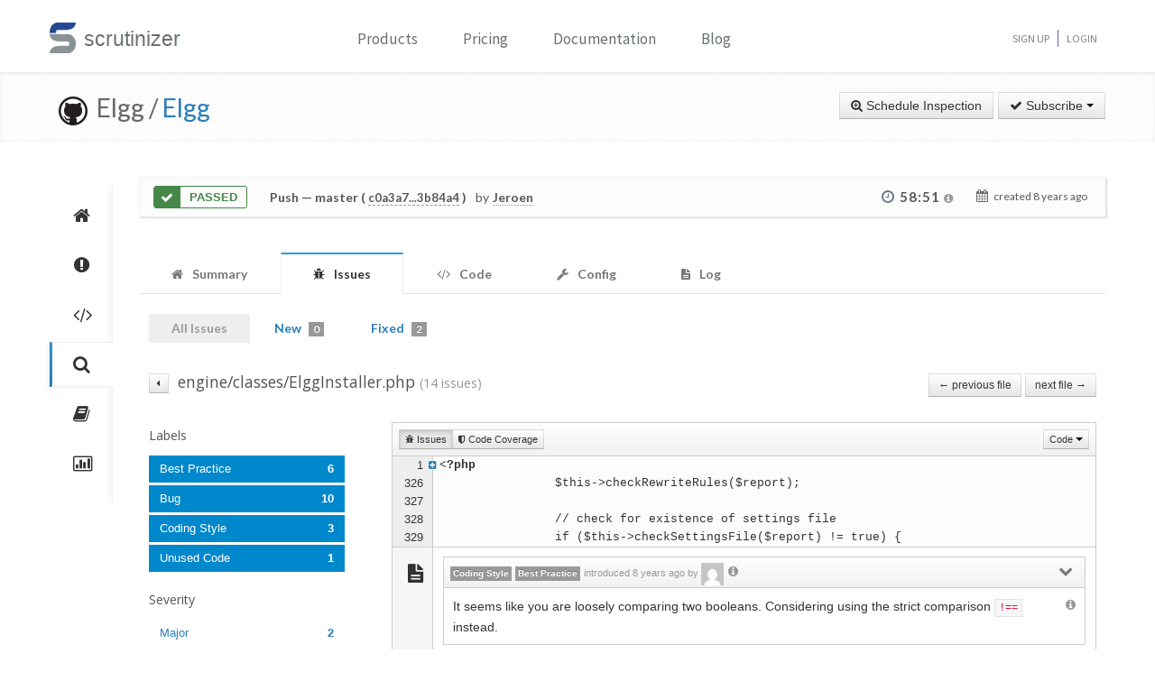

--- FILE ---
content_type: text/css
request_url: https://scrutinizer-ci.com/build/base.ef3dae27.css
body_size: 50154
content:
@import url(https://fonts.googleapis.com/css?family=Monda:400,700);
/*!
 * Bootstrap v2.3.2
 *
 * Copyright 2012 Twitter, Inc
 * Licensed under the Apache License v2.0
 * http://www.apache.org/licenses/LICENSE-2.0
 *
 * Designed and built with all the love in the world @twitter by @mdo and @fat.
 */article,aside,details,figcaption,figure,footer,header,hgroup,nav,section{display:block}audio,canvas,video{*zoom:1;display:inline-block;*display:inline}audio:not([controls]){display:none}html{-webkit-text-size-adjust:100%;-ms-text-size-adjust:100%;font-size:100%}a:focus{outline:thin dotted #333;outline:5px auto -webkit-focus-ring-color;outline-offset:-2px}a:active,a:hover{outline:0}sub,sup{font-size:75%;line-height:0;position:relative;vertical-align:baseline}sup{top:-.5em}sub{bottom:-.25em}img{-ms-interpolation-mode:bicubic;border:0;height:auto;max-width:100%;vertical-align:middle;width:auto\9}#map_canvas img,.google-maps img{max-width:none}button,input,select,textarea{font-size:100%;margin:0;vertical-align:middle}button,input{line-height:normal;*overflow:visible}button::-moz-focus-inner,input::-moz-focus-inner{border:0;padding:0}button,html input[type=button],input[type=reset],input[type=submit]{-webkit-appearance:button;cursor:pointer}button,input[type=button],input[type=checkbox],input[type=radio],input[type=reset],input[type=submit],label,select{cursor:pointer}input[type=search]{-webkit-appearance:textfield;-webkit-box-sizing:content-box;-moz-box-sizing:content-box;box-sizing:content-box}input[type=search]::-webkit-search-cancel-button,input[type=search]::-webkit-search-decoration{-webkit-appearance:none}textarea{overflow:auto;vertical-align:top}@media print{*{background:transparent!important;box-shadow:none!important;color:#000!important;text-shadow:none!important}a,a:visited{text-decoration:underline}a[href]:after{content:" (" attr(href) ")"}abbr[title]:after{content:" (" attr(title) ")"}.ir a:after,a[href^="#"]:after,a[href^="javascript:"]:after{content:""}blockquote,pre{border:1px solid #999;page-break-inside:avoid}thead{display:table-header-group}img,tr{page-break-inside:avoid}img{max-width:100%!important}@page{margin:.5cm}h2,h3,p{orphans:3;widows:3}h2,h3{page-break-after:avoid}}body{background-color:#fff;font-family:Helvetica Neue,Helvetica,Arial,sans-serif;font-size:14px;line-height:20px;margin:0}a{color:#08c;text-decoration:none}a:focus,a:hover{color:#005580;text-decoration:underline}.img-rounded{-webkit-border-radius:6px;-moz-border-radius:6px;border-radius:6px}.img-polaroid{background-color:#fff;border:1px solid #ccc;border:1px solid rgba(0,0,0,.2);-webkit-box-shadow:0 1px 3px rgba(0,0,0,.1);-moz-box-shadow:0 1px 3px rgba(0,0,0,.1);box-shadow:0 1px 3px rgba(0,0,0,.1);padding:4px}.img-circle{-webkit-border-radius:500px;-moz-border-radius:500px;border-radius:500px}.row{*zoom:1;margin-left:-20px}.row:after,.row:before{content:"";display:table;line-height:0}.row:after{clear:both}[class*=span]{float:left;margin-left:20px;min-height:1px}.container,.navbar-fixed-bottom .container,.navbar-fixed-top .container,.navbar-static-top .container,.span12{width:940px}.span11{width:860px}.span10{width:780px}.span9{width:700px}.span8{width:620px}.span7{width:540px}.span6{width:460px}.span5{width:380px}.span4{width:300px}.span3{width:220px}.span2{width:140px}.span1{width:60px}.offset12{margin-left:980px}.offset11{margin-left:900px}.offset10{margin-left:820px}.offset9{margin-left:740px}.offset8{margin-left:660px}.offset7{margin-left:580px}.offset6{margin-left:500px}.offset5{margin-left:420px}.offset4{margin-left:340px}.offset3{margin-left:260px}.offset2{margin-left:180px}.offset1{margin-left:100px}.row-fluid{*zoom:1;width:100%}.row-fluid:after,.row-fluid:before{content:"";display:table;line-height:0}.row-fluid:after{clear:both}.row-fluid [class*=span]{-webkit-box-sizing:border-box;-moz-box-sizing:border-box;box-sizing:border-box;display:block;float:left;margin-left:2.127659574468085%;*margin-left:2.074468085106383%;min-height:30px;width:100%}.row-fluid [class*=span]:first-child{margin-left:0}.row-fluid .controls-row [class*=span]+[class*=span]{margin-left:2.127659574468085%}.row-fluid .span12{width:100%;*width:99.94680851063829%}.row-fluid .span11{width:91.48936170212765%;*width:91.43617021276594%}.row-fluid .span10{width:82.97872340425532%;*width:82.92553191489361%}.row-fluid .span9{width:74.46808510638297%;*width:74.41489361702126%}.row-fluid .span8{width:65.95744680851064%;*width:65.90425531914893%}.row-fluid .span7{width:57.44680851063829%;*width:57.39361702127659%}.row-fluid .span6{width:48.93617021276595%;*width:48.88297872340425%}.row-fluid .span5{width:40.42553191489362%;*width:40.37234042553192%}.row-fluid .span4{width:31.914893617021278%;*width:31.861702127659576%}.row-fluid .span3{width:23.404255319148934%;*width:23.351063829787233%}.row-fluid .span2{width:14.893617021276595%;*width:14.840425531914894%}.row-fluid .span1{width:6.382978723404255%;*width:6.329787234042553%}.row-fluid .offset12{margin-left:104.25531914893617%;*margin-left:104.14893617021275%}.row-fluid .offset12:first-child{margin-left:102.12765957446808%;*margin-left:102.02127659574467%}.row-fluid .offset11{margin-left:95.74468085106382%;*margin-left:95.6382978723404%}.row-fluid .offset11:first-child{margin-left:93.61702127659574%;*margin-left:93.51063829787232%}.row-fluid .offset10{margin-left:87.23404255319149%;*margin-left:87.12765957446807%}.row-fluid .offset10:first-child{margin-left:85.1063829787234%;*margin-left:84.99999999999999%}.row-fluid .offset9{margin-left:78.72340425531914%;*margin-left:78.61702127659572%}.row-fluid .offset9:first-child{margin-left:76.59574468085106%;*margin-left:76.48936170212764%}.row-fluid .offset8{margin-left:70.2127659574468%;*margin-left:70.10638297872339%}.row-fluid .offset8:first-child{margin-left:68.08510638297872%;*margin-left:67.9787234042553%}.row-fluid .offset7{margin-left:61.70212765957446%;*margin-left:61.59574468085106%}.row-fluid .offset7:first-child{margin-left:59.574468085106375%;*margin-left:59.46808510638297%}.row-fluid .offset6{margin-left:53.191489361702125%;*margin-left:53.085106382978715%}.row-fluid .offset6:first-child{margin-left:51.063829787234035%;*margin-left:50.95744680851063%}.row-fluid .offset5{margin-left:44.68085106382979%;*margin-left:44.57446808510638%}.row-fluid .offset5:first-child{margin-left:42.5531914893617%;*margin-left:42.4468085106383%}.row-fluid .offset4{margin-left:36.170212765957444%;*margin-left:36.06382978723405%}.row-fluid .offset4:first-child{margin-left:34.04255319148936%;*margin-left:33.93617021276596%}.row-fluid .offset3{margin-left:27.659574468085104%;*margin-left:27.5531914893617%}.row-fluid .offset3:first-child{margin-left:25.53191489361702%;*margin-left:25.425531914893618%}.row-fluid .offset2{margin-left:19.148936170212764%;*margin-left:19.04255319148936%}.row-fluid .offset2:first-child{margin-left:17.02127659574468%;*margin-left:16.914893617021278%}.row-fluid .offset1{margin-left:10.638297872340425%;*margin-left:10.53191489361702%}.row-fluid .offset1:first-child{margin-left:8.51063829787234%;*margin-left:8.404255319148938%}.row-fluid [class*=span].hide,[class*=span].hide{display:none}.row-fluid [class*=span].pull-right,[class*=span].pull-right{float:right}.container{*zoom:1;margin-left:auto;margin-right:auto}.container:after,.container:before{content:"";display:table;line-height:0}.container:after{clear:both}.container-fluid{*zoom:1;padding-left:20px;padding-right:20px}.container-fluid:after,.container-fluid:before{content:"";display:table;line-height:0}.container-fluid:after{clear:both}p{margin:0 0 10px}.lead{font-size:21px;font-weight:200;line-height:30px;margin-bottom:20px}small{font-size:85%}strong{font-weight:700}em{font-style:italic}cite{font-style:normal}.muted{color:#999}a.muted:focus,a.muted:hover{color:grey}.text-warning{color:#c09853}a.text-warning:focus,a.text-warning:hover{color:#a47e3c}.text-error{color:#b94a48}a.text-error:focus,a.text-error:hover{color:#953b39}.text-info{color:#3a87ad}a.text-info:focus,a.text-info:hover{color:#2d6987}.text-success{color:#468847}a.text-success:focus,a.text-success:hover{color:#356635}.text-left{text-align:left}.text-right{text-align:right}.text-center{text-align:center}h1,h2,h3,h4,h5,h6{text-rendering:optimizelegibility;color:inherit;font-family:inherit;font-weight:700;line-height:20px;margin:10px 0}h1 small,h2 small,h3 small,h4 small,h5 small,h6 small{color:#999;font-weight:400;line-height:1}h1,h2,h3{line-height:40px}h1{font-size:38.5px}h2{font-size:31.5px}h3{font-size:24.5px}h4{font-size:17.5px}h5{font-size:14px}h6{font-size:11.9px}h1 small{font-size:24.5px}h2 small{font-size:17.5px}h3 small,h4 small{font-size:14px}.page-header{border-bottom:1px solid #eee;margin:20px 0 30px;padding-bottom:9px}ol,ul{margin:0 0 10px 25px;padding:0}ol ol,ol ul,ul ol,ul ul{margin-bottom:0}li{line-height:20px}ol.inline,ol.unstyled,ul.inline,ul.unstyled{list-style:none;margin-left:0}ol.inline>li,ul.inline>li{*zoom:1;display:inline-block;*display:inline;padding-left:5px;padding-right:5px}dl{margin-bottom:20px}dd,dt{line-height:20px}dt{font-weight:700}dd{margin-left:10px}.dl-horizontal{*zoom:1}.dl-horizontal:after,.dl-horizontal:before{content:"";display:table;line-height:0}.dl-horizontal:after{clear:both}.dl-horizontal dt{clear:left;float:left;overflow:hidden;text-align:right;text-overflow:ellipsis;white-space:nowrap;width:160px}.dl-horizontal dd{margin-left:180px}hr{border:0;border-bottom:1px solid #fff;border-top:1px solid #eee;margin:20px 0}abbr[data-original-title],abbr[title]{border-bottom:1px dotted #999;cursor:help}abbr.initialism{font-size:90%;text-transform:uppercase}blockquote{border-left:5px solid #eee;margin:0 0 20px;padding:0 0 0 15px}blockquote p{font-size:17.5px;font-weight:300;line-height:1.25;margin-bottom:0}blockquote small{color:#999;display:block;line-height:20px}blockquote small:before{content:"\2014 \00A0"}blockquote.pull-right{border-left:0;border-right:5px solid #eee;float:right;padding-left:0;padding-right:15px}blockquote.pull-right p,blockquote.pull-right small{text-align:right}blockquote.pull-right small:before{content:""}blockquote.pull-right small:after{content:"\00A0 \2014"}blockquote:after,blockquote:before,q:after,q:before{content:""}address{display:block;font-style:normal;line-height:20px;margin-bottom:20px}code,pre{-webkit-border-radius:3px;-moz-border-radius:3px;border-radius:3px;color:#333;font-family:Monaco,Menlo,Consolas,Courier New,monospace;font-size:12px;padding:0 3px 2px}code{background-color:#f7f7f9;border:1px solid #e1e1e8;color:#d14;padding:2px 4px;white-space:nowrap}pre{word-wrap:break-word;background-color:#f5f5f5;border:1px solid #ccc;border:1px solid rgba(0,0,0,.15);-webkit-border-radius:4px;-moz-border-radius:4px;border-radius:4px;display:block;font-size:13px;line-height:20px;margin:0 0 10px;padding:9.5px;white-space:pre;white-space:pre-wrap;word-break:break-all}pre.prettyprint{margin-bottom:20px}pre code{background-color:transparent;border:0;color:inherit;padding:0;white-space:pre;white-space:pre-wrap}.pre-scrollable{max-height:340px;overflow-y:scroll}form{margin:0 0 20px}fieldset{margin:0}fieldset,legend{border:0;padding:0}legend{border-bottom:1px solid #e5e5e5;color:#333;display:block;font-size:21px;line-height:40px;margin-bottom:20px;width:100%}legend small{color:#999;font-size:15px}button,input,label,select,textarea{font-size:14px;font-weight:400;line-height:20px}button,input,select,textarea{font-family:Helvetica Neue,Helvetica,Arial,sans-serif}label{display:block;margin-bottom:5px}.uneditable-input,input[type=color],input[type=date],input[type=datetime-local],input[type=datetime],input[type=email],input[type=month],input[type=number],input[type=password],input[type=search],input[type=tel],input[type=text],input[type=time],input[type=url],input[type=week],select,textarea{-webkit-border-radius:4px;-moz-border-radius:4px;border-radius:4px;color:#555;display:inline-block;font-size:14px;height:20px;line-height:20px;margin-bottom:10px;padding:4px 6px;vertical-align:middle}.uneditable-input,input,textarea{width:206px}textarea{height:auto}.uneditable-input,input[type=color],input[type=date],input[type=datetime-local],input[type=datetime],input[type=email],input[type=month],input[type=number],input[type=password],input[type=search],input[type=tel],input[type=text],input[type=time],input[type=url],input[type=week],textarea{background-color:#fff;border:1px solid #ccc;-webkit-box-shadow:inset 0 1px 1px rgba(0,0,0,.075);-moz-box-shadow:inset 0 1px 1px rgba(0,0,0,.075);box-shadow:inset 0 1px 1px rgba(0,0,0,.075);-webkit-transition:border .2s linear,box-shadow .2s linear;-moz-transition:border .2s linear,box-shadow .2s linear;-o-transition:border .2s linear,box-shadow .2s linear;transition:border .2s linear,box-shadow .2s linear}.uneditable-input:focus,input[type=color]:focus,input[type=date]:focus,input[type=datetime-local]:focus,input[type=datetime]:focus,input[type=email]:focus,input[type=month]:focus,input[type=number]:focus,input[type=password]:focus,input[type=search]:focus,input[type=tel]:focus,input[type=text]:focus,input[type=time]:focus,input[type=url]:focus,input[type=week]:focus,textarea:focus{border-color:rgba(82,168,236,.8);-webkit-box-shadow:inset 0 1px 1px rgba(0,0,0,.075),0 0 8px rgba(82,168,236,.6);-moz-box-shadow:inset 0 1px 1px rgba(0,0,0,.075),0 0 8px rgba(82,168,236,.6);box-shadow:inset 0 1px 1px rgba(0,0,0,.075),0 0 8px rgba(82,168,236,.6);outline:0;outline:thin dotted\9}input[type=checkbox],input[type=radio]{line-height:normal;margin:4px 0 0;margin-top:1px\9;*margin-top:0}input[type=button],input[type=checkbox],input[type=file],input[type=image],input[type=radio],input[type=reset],input[type=submit]{width:auto}input[type=file],select{height:30px;line-height:30px;*margin-top:4px}select{background-color:#fff;border:1px solid #ccc;width:220px}select[multiple],select[size]{height:auto}input[type=checkbox]:focus,input[type=file]:focus,input[type=radio]:focus,select:focus{outline:thin dotted #333;outline:5px auto -webkit-focus-ring-color;outline-offset:-2px}.uneditable-input,.uneditable-textarea{background-color:#fcfcfc;border-color:#ccc;-webkit-box-shadow:inset 0 1px 2px rgba(0,0,0,.025);-moz-box-shadow:inset 0 1px 2px rgba(0,0,0,.025);box-shadow:inset 0 1px 2px rgba(0,0,0,.025);color:#999;cursor:not-allowed}.uneditable-input{overflow:hidden;white-space:nowrap}.uneditable-textarea{height:auto;width:auto}input:-moz-placeholder,textarea:-moz-placeholder{color:#999}input:-ms-input-placeholder,textarea:-ms-input-placeholder{color:#999}input::-webkit-input-placeholder,textarea::-webkit-input-placeholder{color:#999}.checkbox,.radio{min-height:20px;padding-left:20px}.checkbox input[type=checkbox],.radio input[type=radio]{float:left;margin-left:-20px}.controls>.checkbox:first-child,.controls>.radio:first-child{padding-top:5px}.checkbox.inline,.radio.inline{display:inline-block;margin-bottom:0;padding-top:5px;vertical-align:middle}.checkbox.inline+.checkbox.inline,.radio.inline+.radio.inline{margin-left:10px}.input-mini{width:60px}.input-small{width:90px}.input-medium{width:150px}.input-large{width:210px}.input-xlarge{width:270px}.input-xxlarge{width:530px}.row-fluid .uneditable-input[class*=span],.row-fluid input[class*=span],.row-fluid select[class*=span],.row-fluid textarea[class*=span],.uneditable-input[class*=span],input[class*=span],select[class*=span],textarea[class*=span]{float:none;margin-left:0}.input-append .uneditable-input[class*=span],.input-append input[class*=span],.input-prepend .uneditable-input[class*=span],.input-prepend input[class*=span],.row-fluid .input-append [class*=span],.row-fluid .input-prepend [class*=span],.row-fluid .uneditable-input[class*=span],.row-fluid input[class*=span],.row-fluid select[class*=span],.row-fluid textarea[class*=span]{display:inline-block}.uneditable-input,input,textarea{margin-left:0}.controls-row [class*=span]+[class*=span]{margin-left:20px}.uneditable-input.span12,input.span12,textarea.span12{width:926px}.uneditable-input.span11,input.span11,textarea.span11{width:846px}.uneditable-input.span10,input.span10,textarea.span10{width:766px}.uneditable-input.span9,input.span9,textarea.span9{width:686px}.uneditable-input.span8,input.span8,textarea.span8{width:606px}.uneditable-input.span7,input.span7,textarea.span7{width:526px}.uneditable-input.span6,input.span6,textarea.span6{width:446px}.uneditable-input.span5,input.span5,textarea.span5{width:366px}.uneditable-input.span4,input.span4,textarea.span4{width:286px}.uneditable-input.span3,input.span3,textarea.span3{width:206px}.uneditable-input.span2,input.span2,textarea.span2{width:126px}.uneditable-input.span1,input.span1,textarea.span1{width:46px}.controls-row{*zoom:1}.controls-row:after,.controls-row:before{content:"";display:table;line-height:0}.controls-row:after{clear:both}.controls-row [class*=span],.row-fluid .controls-row [class*=span]{float:left}.controls-row .checkbox[class*=span],.controls-row .radio[class*=span]{padding-top:5px}input[disabled],input[readonly],select[disabled],select[readonly],textarea[disabled],textarea[readonly]{background-color:#eee;cursor:not-allowed}input[type=checkbox][disabled],input[type=checkbox][readonly],input[type=radio][disabled],input[type=radio][readonly]{background-color:transparent}.control-group.warning .checkbox,.control-group.warning .control-label,.control-group.warning .help-block,.control-group.warning .help-inline,.control-group.warning .radio,.control-group.warning input,.control-group.warning select,.control-group.warning textarea{color:#c09853}.control-group.warning input,.control-group.warning select,.control-group.warning textarea{border-color:#c09853;-webkit-box-shadow:inset 0 1px 1px rgba(0,0,0,.075);-moz-box-shadow:inset 0 1px 1px rgba(0,0,0,.075);box-shadow:inset 0 1px 1px rgba(0,0,0,.075)}.control-group.warning input:focus,.control-group.warning select:focus,.control-group.warning textarea:focus{border-color:#a47e3c;-webkit-box-shadow:inset 0 1px 1px rgba(0,0,0,.075),0 0 6px #dbc59e;-moz-box-shadow:inset 0 1px 1px rgba(0,0,0,.075),0 0 6px #dbc59e;box-shadow:inset 0 1px 1px rgba(0,0,0,.075),0 0 6px #dbc59e}.control-group.warning .input-append .add-on,.control-group.warning .input-prepend .add-on{background-color:#fcf8e3;border-color:#c09853;color:#c09853}.control-group.error .checkbox,.control-group.error .control-label,.control-group.error .help-block,.control-group.error .help-inline,.control-group.error .radio,.control-group.error input,.control-group.error select,.control-group.error textarea{color:#b94a48}.control-group.error input,.control-group.error select,.control-group.error textarea{border-color:#b94a48;-webkit-box-shadow:inset 0 1px 1px rgba(0,0,0,.075);-moz-box-shadow:inset 0 1px 1px rgba(0,0,0,.075);box-shadow:inset 0 1px 1px rgba(0,0,0,.075)}.control-group.error input:focus,.control-group.error select:focus,.control-group.error textarea:focus{border-color:#953b39;-webkit-box-shadow:inset 0 1px 1px rgba(0,0,0,.075),0 0 6px #d59392;-moz-box-shadow:inset 0 1px 1px rgba(0,0,0,.075),0 0 6px #d59392;box-shadow:inset 0 1px 1px rgba(0,0,0,.075),0 0 6px #d59392}.control-group.error .input-append .add-on,.control-group.error .input-prepend .add-on{background-color:#f2dede;border-color:#b94a48;color:#b94a48}.control-group.success .checkbox,.control-group.success .control-label,.control-group.success .help-block,.control-group.success .help-inline,.control-group.success .radio,.control-group.success input,.control-group.success select,.control-group.success textarea{color:#468847}.control-group.success input,.control-group.success select,.control-group.success textarea{border-color:#468847;-webkit-box-shadow:inset 0 1px 1px rgba(0,0,0,.075);-moz-box-shadow:inset 0 1px 1px rgba(0,0,0,.075);box-shadow:inset 0 1px 1px rgba(0,0,0,.075)}.control-group.success input:focus,.control-group.success select:focus,.control-group.success textarea:focus{border-color:#356635;-webkit-box-shadow:inset 0 1px 1px rgba(0,0,0,.075),0 0 6px #7aba7b;-moz-box-shadow:inset 0 1px 1px rgba(0,0,0,.075),0 0 6px #7aba7b;box-shadow:inset 0 1px 1px rgba(0,0,0,.075),0 0 6px #7aba7b}.control-group.success .input-append .add-on,.control-group.success .input-prepend .add-on{background-color:#dff0d8;border-color:#468847;color:#468847}.control-group.info .checkbox,.control-group.info .control-label,.control-group.info .help-block,.control-group.info .help-inline,.control-group.info .radio,.control-group.info input,.control-group.info select,.control-group.info textarea{color:#3a87ad}.control-group.info input,.control-group.info select,.control-group.info textarea{border-color:#3a87ad;-webkit-box-shadow:inset 0 1px 1px rgba(0,0,0,.075);-moz-box-shadow:inset 0 1px 1px rgba(0,0,0,.075);box-shadow:inset 0 1px 1px rgba(0,0,0,.075)}.control-group.info input:focus,.control-group.info select:focus,.control-group.info textarea:focus{border-color:#2d6987;-webkit-box-shadow:inset 0 1px 1px rgba(0,0,0,.075),0 0 6px #7ab5d3;-moz-box-shadow:inset 0 1px 1px rgba(0,0,0,.075),0 0 6px #7ab5d3;box-shadow:inset 0 1px 1px rgba(0,0,0,.075),0 0 6px #7ab5d3}.control-group.info .input-append .add-on,.control-group.info .input-prepend .add-on{background-color:#d9edf7;border-color:#3a87ad;color:#3a87ad}input:focus:invalid,select:focus:invalid,textarea:focus:invalid{border-color:#ee5f5b;color:#b94a48}input:focus:invalid:focus,select:focus:invalid:focus,textarea:focus:invalid:focus{border-color:#e9322d;-webkit-box-shadow:0 0 6px #f8b9b7;-moz-box-shadow:0 0 6px #f8b9b7;box-shadow:0 0 6px #f8b9b7}.form-actions{*zoom:1;background-color:#f5f5f5;border-top:1px solid #e5e5e5;margin-bottom:20px;margin-top:20px;padding:19px 20px 20px}.form-actions:after,.form-actions:before{content:"";display:table;line-height:0}.form-actions:after{clear:both}.help-block,.help-inline{color:#595959}.help-block{display:block;margin-bottom:10px}.help-inline{*zoom:1;display:inline-block;*display:inline;padding-left:5px;vertical-align:middle}.input-append,.input-prepend{display:inline-block;font-size:0;margin-bottom:10px;vertical-align:middle;white-space:nowrap}.input-append .dropdown-menu,.input-append .popover,.input-append .uneditable-input,.input-append input,.input-append select,.input-prepend .dropdown-menu,.input-prepend .popover,.input-prepend .uneditable-input,.input-prepend input,.input-prepend select{font-size:14px}.input-append .uneditable-input,.input-append input,.input-append select,.input-prepend .uneditable-input,.input-prepend input,.input-prepend select{-webkit-border-radius:0 4px 4px 0;-moz-border-radius:0 4px 4px 0;border-radius:0 4px 4px 0;margin-bottom:0;*margin-left:0;position:relative;vertical-align:top}.input-append .uneditable-input:focus,.input-append input:focus,.input-append select:focus,.input-prepend .uneditable-input:focus,.input-prepend input:focus,.input-prepend select:focus{z-index:2}.input-append .add-on,.input-prepend .add-on{background-color:#eee;border:1px solid #ccc;display:inline-block;font-size:14px;font-weight:400;height:20px;line-height:20px;min-width:16px;padding:4px 5px;text-align:center;text-shadow:0 1px 0 #fff;width:auto}.input-append .add-on,.input-append .btn,.input-append .btn-group>.dropdown-toggle,.input-prepend .add-on,.input-prepend .btn,.input-prepend .btn-group>.dropdown-toggle{-webkit-border-radius:0;-moz-border-radius:0;border-radius:0;vertical-align:top}.input-append .active,.input-prepend .active{background-color:#a9dba9;border-color:#46a546}.input-prepend .add-on,.input-prepend .btn{margin-right:-1px}.input-append .uneditable-input,.input-append input,.input-append select,.input-prepend .add-on:first-child,.input-prepend .btn:first-child{-webkit-border-radius:4px 0 0 4px;-moz-border-radius:4px 0 0 4px;border-radius:4px 0 0 4px}.input-append .uneditable-input+.btn-group .btn:last-child,.input-append input+.btn-group .btn:last-child,.input-append select+.btn-group .btn:last-child{-webkit-border-radius:0 4px 4px 0;-moz-border-radius:0 4px 4px 0;border-radius:0 4px 4px 0}.input-append .add-on,.input-append .btn,.input-append .btn-group{margin-left:-1px}.input-append .add-on:last-child,.input-append .btn-group:last-child>.dropdown-toggle,.input-append .btn:last-child{-webkit-border-radius:0 4px 4px 0;-moz-border-radius:0 4px 4px 0;border-radius:0 4px 4px 0}.input-prepend.input-append .uneditable-input,.input-prepend.input-append input,.input-prepend.input-append select{-webkit-border-radius:0;-moz-border-radius:0;border-radius:0}.input-prepend.input-append .uneditable-input+.btn-group .btn,.input-prepend.input-append input+.btn-group .btn,.input-prepend.input-append select+.btn-group .btn{-webkit-border-radius:0 4px 4px 0;-moz-border-radius:0 4px 4px 0;border-radius:0 4px 4px 0}.input-prepend.input-append .add-on:first-child,.input-prepend.input-append .btn:first-child{-webkit-border-radius:4px 0 0 4px;-moz-border-radius:4px 0 0 4px;border-radius:4px 0 0 4px;margin-right:-1px}.input-prepend.input-append .add-on:last-child,.input-prepend.input-append .btn:last-child{-webkit-border-radius:0 4px 4px 0;-moz-border-radius:0 4px 4px 0;border-radius:0 4px 4px 0;margin-left:-1px}.input-prepend.input-append .btn-group:first-child{margin-left:0}input.search-query{-webkit-border-radius:15px;-moz-border-radius:15px;border-radius:15px;margin-bottom:0;padding-left:14px;padding-left:4px\9;padding-right:14px;padding-right:4px\9}.form-search .input-append .search-query,.form-search .input-prepend .search-query{-webkit-border-radius:0;-moz-border-radius:0;border-radius:0}.form-search .input-append .search-query{-webkit-border-radius:14px 0 0 14px;-moz-border-radius:14px 0 0 14px;border-radius:14px 0 0 14px}.form-search .input-append .btn,.form-search .input-prepend .search-query{-webkit-border-radius:0 14px 14px 0;-moz-border-radius:0 14px 14px 0;border-radius:0 14px 14px 0}.form-search .input-prepend .btn{-webkit-border-radius:14px 0 0 14px;-moz-border-radius:14px 0 0 14px;border-radius:14px 0 0 14px}.form-horizontal .help-inline,.form-horizontal .input-append,.form-horizontal .input-prepend,.form-horizontal .uneditable-input,.form-horizontal input,.form-horizontal select,.form-horizontal textarea,.form-inline .help-inline,.form-inline .input-append,.form-inline .input-prepend,.form-inline .uneditable-input,.form-inline input,.form-inline select,.form-inline textarea,.form-search .help-inline,.form-search .input-append,.form-search .input-prepend,.form-search .uneditable-input,.form-search input,.form-search select,.form-search textarea{*zoom:1;display:inline-block;*display:inline;margin-bottom:0;vertical-align:middle}.form-horizontal .hide,.form-inline .hide,.form-search .hide{display:none}.form-inline .btn-group,.form-inline label,.form-search .btn-group,.form-search label{display:inline-block}.form-inline .input-append,.form-inline .input-prepend,.form-search .input-append,.form-search .input-prepend{margin-bottom:0}.form-inline .checkbox,.form-inline .radio,.form-search .checkbox,.form-search .radio{margin-bottom:0;padding-left:0;vertical-align:middle}.form-inline .checkbox input[type=checkbox],.form-inline .radio input[type=radio],.form-search .checkbox input[type=checkbox],.form-search .radio input[type=radio]{float:left;margin-left:0;margin-right:3px}.control-group{margin-bottom:10px}legend+.control-group{-webkit-margin-top-collapse:separate;margin-top:20px}.form-horizontal .control-group{*zoom:1;margin-bottom:20px}.form-horizontal .control-group:after,.form-horizontal .control-group:before{content:"";display:table;line-height:0}.form-horizontal .control-group:after{clear:both}.form-horizontal .control-label{float:left;padding-top:5px;text-align:right;width:160px}.form-horizontal .controls{*display:inline-block;margin-left:180px;*margin-left:0;*padding-left:20px}.form-horizontal .controls:first-child{*padding-left:180px}.form-horizontal .help-block{margin-bottom:0}.form-horizontal .input-append+.help-block,.form-horizontal .input-prepend+.help-block,.form-horizontal .uneditable-input+.help-block,.form-horizontal input+.help-block,.form-horizontal select+.help-block,.form-horizontal textarea+.help-block{margin-top:10px}.form-horizontal .form-actions{padding-left:180px}table{background-color:transparent;border-collapse:collapse;border-spacing:0;max-width:100%}.table{margin-bottom:20px;width:100%}.table td,.table th{border-top:1px solid #ddd;line-height:20px;padding:8px;text-align:left;vertical-align:top}.table th{font-weight:700}.table thead th{vertical-align:bottom}.table caption+thead tr:first-child td,.table caption+thead tr:first-child th,.table colgroup+thead tr:first-child td,.table colgroup+thead tr:first-child th,.table thead:first-child tr:first-child td,.table thead:first-child tr:first-child th{border-top:0}.table tbody+tbody{border-top:2px solid #ddd}.table .table{background-color:#fff}.table-condensed td,.table-condensed th{padding:4px 5px}.table-bordered{border:1px solid #ddd;border-collapse:separate;*border-collapse:collapse;border-left:0;-webkit-border-radius:4px;-moz-border-radius:4px;border-radius:4px}.table-bordered td,.table-bordered th{border-left:1px solid #ddd}.table-bordered caption+tbody tr:first-child td,.table-bordered caption+tbody tr:first-child th,.table-bordered caption+thead tr:first-child th,.table-bordered colgroup+tbody tr:first-child td,.table-bordered colgroup+tbody tr:first-child th,.table-bordered colgroup+thead tr:first-child th,.table-bordered tbody:first-child tr:first-child td,.table-bordered tbody:first-child tr:first-child th,.table-bordered thead:first-child tr:first-child th{border-top:0}.table-bordered tbody:first-child tr:first-child>td:first-child,.table-bordered tbody:first-child tr:first-child>th:first-child,.table-bordered thead:first-child tr:first-child>th:first-child{-moz-border-radius-topleft:4px;-webkit-border-top-left-radius:4px;border-top-left-radius:4px}.table-bordered tbody:first-child tr:first-child>td:last-child,.table-bordered tbody:first-child tr:first-child>th:last-child,.table-bordered thead:first-child tr:first-child>th:last-child{-moz-border-radius-topright:4px;-webkit-border-top-right-radius:4px;border-top-right-radius:4px}.table-bordered tbody:last-child tr:last-child>td:first-child,.table-bordered tbody:last-child tr:last-child>th:first-child,.table-bordered tfoot:last-child tr:last-child>td:first-child,.table-bordered tfoot:last-child tr:last-child>th:first-child,.table-bordered thead:last-child tr:last-child>th:first-child{-moz-border-radius-bottomleft:4px;-webkit-border-bottom-left-radius:4px;border-bottom-left-radius:4px}.table-bordered tbody:last-child tr:last-child>td:last-child,.table-bordered tbody:last-child tr:last-child>th:last-child,.table-bordered tfoot:last-child tr:last-child>td:last-child,.table-bordered tfoot:last-child tr:last-child>th:last-child,.table-bordered thead:last-child tr:last-child>th:last-child{-moz-border-radius-bottomright:4px;-webkit-border-bottom-right-radius:4px;border-bottom-right-radius:4px}.table-bordered tfoot+tbody:last-child tr:last-child td:first-child{-moz-border-radius-bottomleft:0;-webkit-border-bottom-left-radius:0;border-bottom-left-radius:0}.table-bordered tfoot+tbody:last-child tr:last-child td:last-child{-moz-border-radius-bottomright:0;-webkit-border-bottom-right-radius:0;border-bottom-right-radius:0}.table-bordered caption+tbody tr:first-child td:first-child,.table-bordered caption+thead tr:first-child th:first-child,.table-bordered colgroup+tbody tr:first-child td:first-child,.table-bordered colgroup+thead tr:first-child th:first-child{-moz-border-radius-topleft:4px;-webkit-border-top-left-radius:4px;border-top-left-radius:4px}.table-bordered caption+tbody tr:first-child td:last-child,.table-bordered caption+thead tr:first-child th:last-child,.table-bordered colgroup+tbody tr:first-child td:last-child,.table-bordered colgroup+thead tr:first-child th:last-child{-moz-border-radius-topright:4px;-webkit-border-top-right-radius:4px;border-top-right-radius:4px}.table-striped tbody>tr:nth-child(odd)>td,.table-striped tbody>tr:nth-child(odd)>th{background-color:#f9f9f9}.table-hover tbody tr:hover>td,.table-hover tbody tr:hover>th{background-color:#f5f5f5}.row-fluid table td[class*=span],.row-fluid table th[class*=span],table td[class*=span],table th[class*=span]{display:table-cell;float:none;margin-left:0}.table td.span1,.table th.span1{float:none;margin-left:0;width:44px}.table td.span2,.table th.span2{float:none;margin-left:0;width:124px}.table td.span3,.table th.span3{float:none;margin-left:0;width:204px}.table td.span4,.table th.span4{float:none;margin-left:0;width:284px}.table td.span5,.table th.span5{float:none;margin-left:0;width:364px}.table td.span6,.table th.span6{float:none;margin-left:0;width:444px}.table td.span7,.table th.span7{float:none;margin-left:0;width:524px}.table td.span8,.table th.span8{float:none;margin-left:0;width:604px}.table td.span9,.table th.span9{float:none;margin-left:0;width:684px}.table td.span10,.table th.span10{float:none;margin-left:0;width:764px}.table td.span11,.table th.span11{float:none;margin-left:0;width:844px}.table td.span12,.table th.span12{float:none;margin-left:0;width:924px}.table tbody tr.success>td{background-color:#dff0d8}.table tbody tr.error>td{background-color:#f2dede}.table tbody tr.warning>td{background-color:#fcf8e3}.table tbody tr.info>td{background-color:#d9edf7}.table-hover tbody tr.success:hover>td{background-color:#d0e9c6}.table-hover tbody tr.error:hover>td{background-color:#ebcccc}.table-hover tbody tr.warning:hover>td{background-color:#faf2cc}.table-hover tbody tr.info:hover>td{background-color:#c4e3f3}[class*=" icon-"],[class^=icon-]{background-image:url(/build/images/glyphicons-halflings.191ce105.png);background-position:14px 14px;background-repeat:no-repeat;display:inline-block;height:14px;line-height:14px;margin-top:1px;vertical-align:text-top;width:14px}.dropdown-menu>.active>a>[class*=" icon-"],.dropdown-menu>.active>a>[class^=icon-],.dropdown-menu>li>a:focus>[class*=" icon-"],.dropdown-menu>li>a:focus>[class^=icon-],.dropdown-menu>li>a:hover>[class*=" icon-"],.dropdown-menu>li>a:hover>[class^=icon-],.dropdown-submenu:focus>a>[class*=" icon-"],.dropdown-submenu:focus>a>[class^=icon-],.dropdown-submenu:hover>a>[class*=" icon-"],.dropdown-submenu:hover>a>[class^=icon-],.icon-white,.nav-list>.active>a>[class*=" icon-"],.nav-list>.active>a>[class^=icon-],.nav-pills>.active>a>[class*=" icon-"],.nav-pills>.active>a>[class^=icon-],.navbar-inverse .nav>.active>a>[class*=" icon-"],.navbar-inverse .nav>.active>a>[class^=icon-]{background-image:url(/build/images/glyphicons-halflings-white.d7637221.png)}.icon-glass{background-position:0 0}.icon-music{background-position:-24px 0}.icon-search{background-position:-48px 0}.icon-envelope{background-position:-72px 0}.icon-heart{background-position:-96px 0}.icon-star{background-position:-120px 0}.icon-star-empty{background-position:-144px 0}.icon-user{background-position:-168px 0}.icon-film{background-position:-192px 0}.icon-th-large{background-position:-216px 0}.icon-th{background-position:-240px 0}.icon-th-list{background-position:-264px 0}.icon-ok{background-position:-288px 0}.icon-remove{background-position:-312px 0}.icon-zoom-in{background-position:-336px 0}.icon-zoom-out{background-position:-360px 0}.icon-off{background-position:-384px 0}.icon-signal{background-position:-408px 0}.icon-cog{background-position:-432px 0}.icon-trash{background-position:-456px 0}.icon-home{background-position:0 -24px}.icon-file{background-position:-24px -24px}.icon-time{background-position:-48px -24px}.icon-road{background-position:-72px -24px}.icon-download-alt{background-position:-96px -24px}.icon-download{background-position:-120px -24px}.icon-upload{background-position:-144px -24px}.icon-inbox{background-position:-168px -24px}.icon-play-circle{background-position:-192px -24px}.icon-repeat{background-position:-216px -24px}.icon-refresh{background-position:-240px -24px}.icon-list-alt{background-position:-264px -24px}.icon-lock{background-position:-287px -24px}.icon-flag{background-position:-312px -24px}.icon-headphones{background-position:-336px -24px}.icon-volume-off{background-position:-360px -24px}.icon-volume-down{background-position:-384px -24px}.icon-volume-up{background-position:-408px -24px}.icon-qrcode{background-position:-432px -24px}.icon-barcode{background-position:-456px -24px}.icon-tag{background-position:0 -48px}.icon-tags{background-position:-25px -48px}.icon-book{background-position:-48px -48px}.icon-bookmark{background-position:-72px -48px}.icon-print{background-position:-96px -48px}.icon-camera{background-position:-120px -48px}.icon-font{background-position:-144px -48px}.icon-bold{background-position:-167px -48px}.icon-italic{background-position:-192px -48px}.icon-text-height{background-position:-216px -48px}.icon-text-width{background-position:-240px -48px}.icon-align-left{background-position:-264px -48px}.icon-align-center{background-position:-288px -48px}.icon-align-right{background-position:-312px -48px}.icon-align-justify{background-position:-336px -48px}.icon-list{background-position:-360px -48px}.icon-indent-left{background-position:-384px -48px}.icon-indent-right{background-position:-408px -48px}.icon-facetime-video{background-position:-432px -48px}.icon-picture{background-position:-456px -48px}.icon-pencil{background-position:0 -72px}.icon-map-marker{background-position:-24px -72px}.icon-adjust{background-position:-48px -72px}.icon-tint{background-position:-72px -72px}.icon-edit{background-position:-96px -72px}.icon-share{background-position:-120px -72px}.icon-check{background-position:-144px -72px}.icon-move{background-position:-168px -72px}.icon-step-backward{background-position:-192px -72px}.icon-fast-backward{background-position:-216px -72px}.icon-backward{background-position:-240px -72px}.icon-play{background-position:-264px -72px}.icon-pause{background-position:-288px -72px}.icon-stop{background-position:-312px -72px}.icon-forward{background-position:-336px -72px}.icon-fast-forward{background-position:-360px -72px}.icon-step-forward{background-position:-384px -72px}.icon-eject{background-position:-408px -72px}.icon-chevron-left{background-position:-432px -72px}.icon-chevron-right{background-position:-456px -72px}.icon-plus-sign{background-position:0 -96px}.icon-minus-sign{background-position:-24px -96px}.icon-remove-sign{background-position:-48px -96px}.icon-ok-sign{background-position:-72px -96px}.icon-question-sign{background-position:-96px -96px}.icon-info-sign{background-position:-120px -96px}.icon-screenshot{background-position:-144px -96px}.icon-remove-circle{background-position:-168px -96px}.icon-ok-circle{background-position:-192px -96px}.icon-ban-circle{background-position:-216px -96px}.icon-arrow-left{background-position:-240px -96px}.icon-arrow-right{background-position:-264px -96px}.icon-arrow-up{background-position:-289px -96px}.icon-arrow-down{background-position:-312px -96px}.icon-share-alt{background-position:-336px -96px}.icon-resize-full{background-position:-360px -96px}.icon-resize-small{background-position:-384px -96px}.icon-plus{background-position:-408px -96px}.icon-minus{background-position:-433px -96px}.icon-asterisk{background-position:-456px -96px}.icon-exclamation-sign{background-position:0 -120px}.icon-gift{background-position:-24px -120px}.icon-leaf{background-position:-48px -120px}.icon-fire{background-position:-72px -120px}.icon-eye-open{background-position:-96px -120px}.icon-eye-close{background-position:-120px -120px}.icon-warning-sign{background-position:-144px -120px}.icon-plane{background-position:-168px -120px}.icon-calendar{background-position:-192px -120px}.icon-random{background-position:-216px -120px;width:16px}.icon-comment{background-position:-240px -120px}.icon-magnet{background-position:-264px -120px}.icon-chevron-up{background-position:-288px -120px}.icon-chevron-down{background-position:-313px -119px}.icon-retweet{background-position:-336px -120px}.icon-shopping-cart{background-position:-360px -120px}.icon-folder-close{background-position:-384px -120px;width:16px}.icon-folder-open{background-position:-408px -120px;width:16px}.icon-resize-vertical{background-position:-432px -119px}.icon-resize-horizontal{background-position:-456px -118px}.icon-hdd{background-position:0 -144px}.icon-bullhorn{background-position:-24px -144px}.icon-bell{background-position:-48px -144px}.icon-certificate{background-position:-72px -144px}.icon-thumbs-up{background-position:-96px -144px}.icon-thumbs-down{background-position:-120px -144px}.icon-hand-right{background-position:-144px -144px}.icon-hand-left{background-position:-168px -144px}.icon-hand-up{background-position:-192px -144px}.icon-hand-down{background-position:-216px -144px}.icon-circle-arrow-right{background-position:-240px -144px}.icon-circle-arrow-left{background-position:-264px -144px}.icon-circle-arrow-up{background-position:-288px -144px}.icon-circle-arrow-down{background-position:-312px -144px}.icon-globe{background-position:-336px -144px}.icon-wrench{background-position:-360px -144px}.icon-tasks{background-position:-384px -144px}.icon-filter{background-position:-408px -144px}.icon-briefcase{background-position:-432px -144px}.icon-fullscreen{background-position:-456px -144px}.dropdown,.dropup{position:relative}.dropdown-toggle{*margin-bottom:-3px}.dropdown-toggle:active,.open .dropdown-toggle{outline:0}.caret{border-left:4px solid transparent;border-right:4px solid transparent;border-top:4px solid #000;content:"";display:inline-block;height:0;vertical-align:top;width:0}.dropdown .caret{margin-left:2px;margin-top:8px}.dropdown-menu{-webkit-background-clip:padding-box;-moz-background-clip:padding;background-clip:padding-box;background-color:#fff;border:1px solid #ccc;border:1px solid rgba(0,0,0,.2);*border-bottom-width:2px;-webkit-border-radius:6px;-moz-border-radius:6px;border-radius:6px;*border-right-width:2px;-webkit-box-shadow:0 5px 10px rgba(0,0,0,.2);-moz-box-shadow:0 5px 10px rgba(0,0,0,.2);box-shadow:0 5px 10px rgba(0,0,0,.2);display:none;float:left;left:0;list-style:none;margin:2px 0 0;min-width:160px;padding:5px 0;position:absolute;top:100%;z-index:1000}.dropdown-menu.pull-right{left:auto;right:0}.dropdown-menu .divider{background-color:#e5e5e5;border-bottom:1px solid #fff;height:1px;margin:9px 1px;*margin:-5px 0 5px;overflow:hidden;*width:100%}.dropdown-menu>li>a{clear:both;color:#333;display:block;font-weight:400;line-height:20px;padding:3px 20px;white-space:nowrap}.dropdown-menu>.active>a,.dropdown-menu>.active>a:focus,.dropdown-menu>.active>a:hover,.dropdown-menu>li>a:focus,.dropdown-menu>li>a:hover,.dropdown-submenu:focus>a,.dropdown-submenu:hover>a{background-color:#0081c2;background-image:-moz-linear-gradient(top,#08c,#0077b3);background-image:-webkit-gradient(linear,0 0,0 100%,from(#08c),to(#0077b3));background-image:-webkit-linear-gradient(top,#08c,#0077b3);background-image:-o-linear-gradient(top,#08c,#0077b3);background-image:linear-gradient(180deg,#08c,#0077b3);background-repeat:repeat-x;color:#fff;filter:progid:DXImageTransform.Microsoft.gradient(startColorstr="#ff0088cc",endColorstr="#ff0077b3",GradientType=0);text-decoration:none}.dropdown-menu>.active>a,.dropdown-menu>.active>a:focus,.dropdown-menu>.active>a:hover{outline:0}.dropdown-menu>.disabled>a,.dropdown-menu>.disabled>a:focus,.dropdown-menu>.disabled>a:hover{color:#999}.dropdown-menu>.disabled>a:focus,.dropdown-menu>.disabled>a:hover{background-color:transparent;background-image:none;cursor:default;filter:progid:DXImageTransform.Microsoft.gradient(enabled=false);text-decoration:none}.open{*z-index:1000}.open>.dropdown-menu{display:block}.dropdown-backdrop{bottom:0;left:0;position:fixed;right:0;top:0;z-index:990}.pull-right>.dropdown-menu{left:auto;right:0}.dropup .caret,.navbar-fixed-bottom .dropdown .caret{border-bottom:4px solid #000;border-top:0;content:""}.dropup .dropdown-menu,.navbar-fixed-bottom .dropdown .dropdown-menu{bottom:100%;margin-bottom:1px;top:auto}.dropdown-submenu{position:relative}.dropdown-submenu>.dropdown-menu{-webkit-border-radius:0 6px 6px 6px;-moz-border-radius:0 6px 6px 6px;border-radius:0 6px 6px 6px;left:100%;margin-left:-1px;margin-top:-6px;top:0}.dropdown-submenu:hover>.dropdown-menu{display:block}.dropup .dropdown-submenu>.dropdown-menu{-webkit-border-radius:5px 5px 5px 0;-moz-border-radius:5px 5px 5px 0;border-radius:5px 5px 5px 0;bottom:0;margin-bottom:-2px;margin-top:0;top:auto}.dropdown-submenu>a:after{border-color:transparent transparent transparent #ccc;border-style:solid;border-width:5px 0 5px 5px;content:" ";display:block;float:right;height:0;margin-right:-10px;margin-top:5px;width:0}.dropdown-submenu:hover>a:after{border-left-color:#fff}.dropdown-submenu.pull-left{float:none}.dropdown-submenu.pull-left>.dropdown-menu{-webkit-border-radius:6px 0 6px 6px;-moz-border-radius:6px 0 6px 6px;border-radius:6px 0 6px 6px;left:-100%;margin-left:10px}.dropdown .dropdown-menu .nav-header{padding-left:20px;padding-right:20px}.typeahead{-webkit-border-radius:4px;-moz-border-radius:4px;border-radius:4px;margin-top:2px;z-index:1051}.well{background-color:#f5f5f5;border:1px solid #e3e3e3;-webkit-border-radius:4px;-moz-border-radius:4px;border-radius:4px;-webkit-box-shadow:inset 0 1px 1px rgba(0,0,0,.05);-moz-box-shadow:inset 0 1px 1px rgba(0,0,0,.05);box-shadow:inset 0 1px 1px rgba(0,0,0,.05);margin-bottom:20px;min-height:20px;padding:19px}.well blockquote{border-color:#ddd;border-color:rgba(0,0,0,.15)}.well-large{-webkit-border-radius:6px;-moz-border-radius:6px;border-radius:6px;padding:24px}.well-small{-webkit-border-radius:3px;-moz-border-radius:3px;border-radius:3px;padding:9px}.fade{opacity:0;-webkit-transition:opacity .15s linear;-moz-transition:opacity .15s linear;-o-transition:opacity .15s linear;transition:opacity .15s linear}.fade.in{opacity:1}.collapse{height:0;overflow:hidden;position:relative;-webkit-transition:height .35s ease;-moz-transition:height .35s ease;-o-transition:height .35s ease;transition:height .35s ease}.collapse.in{height:auto}.close{color:#000;filter:alpha(opacity=20);float:right;font-size:20px;font-weight:700;line-height:20px;opacity:.2;text-shadow:0 1px 0 #fff}.close:focus,.close:hover{color:#000;cursor:pointer;filter:alpha(opacity=40);opacity:.4;text-decoration:none}button.close{-webkit-appearance:none;background:transparent;border:0;cursor:pointer;padding:0}.btn{*zoom:1;background-color:#f5f5f5;*background-color:#e6e6e6;background-image:-moz-linear-gradient(top,#fff,#e6e6e6);background-image:-webkit-gradient(linear,0 0,0 100%,from(#fff),to(#e6e6e6));background-image:-webkit-linear-gradient(top,#fff,#e6e6e6);background-image:-o-linear-gradient(top,#fff,#e6e6e6);background-image:linear-gradient(180deg,#fff,#e6e6e6);background-repeat:repeat-x;border:1px solid #ccc;*border:0;border-color:rgba(0,0,0,.1) rgba(0,0,0,.1) #b3b3b3;-webkit-border-radius:4px;-moz-border-radius:4px;border-radius:4px;-webkit-box-shadow:inset 0 1px 0 hsla(0,0%,100%,.2),0 1px 2px rgba(0,0,0,.05);-moz-box-shadow:inset 0 1px 0 hsla(0,0%,100%,.2),0 1px 2px rgba(0,0,0,.05);box-shadow:inset 0 1px 0 hsla(0,0%,100%,.2),0 1px 2px rgba(0,0,0,.05);color:#333;cursor:pointer;display:inline-block;*display:inline;filter:progid:DXImageTransform.Microsoft.gradient(startColorstr="#ffffffff",endColorstr="#ffe6e6e6",GradientType=0);filter:progid:DXImageTransform.Microsoft.gradient(enabled=false);font-size:14px;line-height:20px;margin-bottom:0;*margin-left:.3em;padding:4px 12px;text-align:center;text-shadow:0 1px 1px hsla(0,0%,100%,.75);vertical-align:middle}.btn.active,.btn.disabled,.btn:active,.btn:focus,.btn:hover,.btn[disabled]{background-color:#e6e6e6;*background-color:#d9d9d9;color:#333}.btn.active,.btn:active{background-color:#ccc\9}.btn:first-child{*margin-left:0}.btn:focus,.btn:hover{background-position:0 -15px;color:#333;text-decoration:none;-webkit-transition:background-position .1s linear;-moz-transition:background-position .1s linear;-o-transition:background-position .1s linear;transition:background-position .1s linear}.btn:focus{outline:thin dotted #333;outline:5px auto -webkit-focus-ring-color;outline-offset:-2px}.btn.active,.btn:active{background-image:none;-webkit-box-shadow:inset 0 2px 4px rgba(0,0,0,.15),0 1px 2px rgba(0,0,0,.05);-moz-box-shadow:inset 0 2px 4px rgba(0,0,0,.15),0 1px 2px rgba(0,0,0,.05);box-shadow:inset 0 2px 4px rgba(0,0,0,.15),0 1px 2px rgba(0,0,0,.05);outline:0}.btn.disabled,.btn[disabled]{background-image:none;-webkit-box-shadow:none;-moz-box-shadow:none;box-shadow:none;cursor:default;filter:alpha(opacity=65);opacity:.65}.btn-large{-webkit-border-radius:6px;-moz-border-radius:6px;border-radius:6px;font-size:17.5px;padding:11px 19px}.btn-large [class*=" icon-"],.btn-large [class^=icon-]{margin-top:4px}.btn-small{-webkit-border-radius:3px;-moz-border-radius:3px;border-radius:3px;font-size:11.9px;padding:2px 10px}.btn-small [class*=" icon-"],.btn-small [class^=icon-]{margin-top:0}.btn-mini [class*=" icon-"],.btn-mini [class^=icon-]{margin-top:-1px}.btn-mini{-webkit-border-radius:3px;-moz-border-radius:3px;border-radius:3px;font-size:10.5px;padding:0 6px}.btn-block{-webkit-box-sizing:border-box;-moz-box-sizing:border-box;box-sizing:border-box;display:block;padding-left:0;padding-right:0;width:100%}.btn-block+.btn-block{margin-top:5px}input[type=button].btn-block,input[type=reset].btn-block,input[type=submit].btn-block{width:100%}.btn-danger.active,.btn-info.active,.btn-inverse.active,.btn-primary.active,.btn-success.active,.btn-warning.active{color:hsla(0,0%,100%,.75)}.btn-primary{background-color:#006dcc;*background-color:#04c;background-image:-moz-linear-gradient(top,#08c,#04c);background-image:-webkit-gradient(linear,0 0,0 100%,from(#08c),to(#04c));background-image:-webkit-linear-gradient(top,#08c,#04c);background-image:-o-linear-gradient(top,#08c,#04c);background-image:linear-gradient(180deg,#08c,#04c);background-repeat:repeat-x;border-color:#04c #04c #002a80;border-color:rgba(0,0,0,.1) rgba(0,0,0,.1) rgba(0,0,0,.25);color:#fff;filter:progid:DXImageTransform.Microsoft.gradient(startColorstr="#ff0088cc",endColorstr="#ff0044cc",GradientType=0);filter:progid:DXImageTransform.Microsoft.gradient(enabled=false);text-shadow:0 -1px 0 rgba(0,0,0,.25)}.btn-primary.active,.btn-primary.disabled,.btn-primary:active,.btn-primary:focus,.btn-primary:hover,.btn-primary[disabled]{background-color:#04c;*background-color:#003bb3;color:#fff}.btn-primary.active,.btn-primary:active{background-color:#039\9}.btn-warning{background-color:#faa732;*background-color:#f89406;background-image:-moz-linear-gradient(top,#fbb450,#f89406);background-image:-webkit-gradient(linear,0 0,0 100%,from(#fbb450),to(#f89406));background-image:-webkit-linear-gradient(top,#fbb450,#f89406);background-image:-o-linear-gradient(top,#fbb450,#f89406);background-image:linear-gradient(180deg,#fbb450,#f89406);background-repeat:repeat-x;border-color:#f89406 #f89406 #ad6704;border-color:rgba(0,0,0,.1) rgba(0,0,0,.1) rgba(0,0,0,.25);color:#fff;filter:progid:DXImageTransform.Microsoft.gradient(startColorstr="#fffbb450",endColorstr="#fff89406",GradientType=0);filter:progid:DXImageTransform.Microsoft.gradient(enabled=false);text-shadow:0 -1px 0 rgba(0,0,0,.25)}.btn-warning.active,.btn-warning.disabled,.btn-warning:active,.btn-warning:focus,.btn-warning:hover,.btn-warning[disabled]{background-color:#f89406;*background-color:#df8505;color:#fff}.btn-warning.active,.btn-warning:active{background-color:#c67605\9}.btn-danger{background-color:#da4f49;*background-color:#bd362f;background-image:-moz-linear-gradient(top,#ee5f5b,#bd362f);background-image:-webkit-gradient(linear,0 0,0 100%,from(#ee5f5b),to(#bd362f));background-image:-webkit-linear-gradient(top,#ee5f5b,#bd362f);background-image:-o-linear-gradient(top,#ee5f5b,#bd362f);background-image:linear-gradient(180deg,#ee5f5b,#bd362f);background-repeat:repeat-x;border-color:#bd362f #bd362f #802420;border-color:rgba(0,0,0,.1) rgba(0,0,0,.1) rgba(0,0,0,.25);color:#fff;filter:progid:DXImageTransform.Microsoft.gradient(startColorstr="#ffee5f5b",endColorstr="#ffbd362f",GradientType=0);filter:progid:DXImageTransform.Microsoft.gradient(enabled=false);text-shadow:0 -1px 0 rgba(0,0,0,.25)}.btn-danger.active,.btn-danger.disabled,.btn-danger:active,.btn-danger:focus,.btn-danger:hover,.btn-danger[disabled]{background-color:#bd362f;*background-color:#a9302a;color:#fff}.btn-danger.active,.btn-danger:active{background-color:#942a25\9}.btn-success{background-color:#5bb75b;*background-color:#51a351;background-image:-moz-linear-gradient(top,#62c462,#51a351);background-image:-webkit-gradient(linear,0 0,0 100%,from(#62c462),to(#51a351));background-image:-webkit-linear-gradient(top,#62c462,#51a351);background-image:-o-linear-gradient(top,#62c462,#51a351);background-image:linear-gradient(180deg,#62c462,#51a351);background-repeat:repeat-x;border-color:#51a351 #51a351 #387038;border-color:rgba(0,0,0,.1) rgba(0,0,0,.1) rgba(0,0,0,.25);color:#fff;filter:progid:DXImageTransform.Microsoft.gradient(startColorstr="#ff62c462",endColorstr="#ff51a351",GradientType=0);filter:progid:DXImageTransform.Microsoft.gradient(enabled=false);text-shadow:0 -1px 0 rgba(0,0,0,.25)}.btn-success.active,.btn-success.disabled,.btn-success:active,.btn-success:focus,.btn-success:hover,.btn-success[disabled]{background-color:#51a351;*background-color:#499249;color:#fff}.btn-success.active,.btn-success:active{background-color:#408140\9}.btn-info{background-color:#49afcd;*background-color:#2f96b4;background-image:-moz-linear-gradient(top,#5bc0de,#2f96b4);background-image:-webkit-gradient(linear,0 0,0 100%,from(#5bc0de),to(#2f96b4));background-image:-webkit-linear-gradient(top,#5bc0de,#2f96b4);background-image:-o-linear-gradient(top,#5bc0de,#2f96b4);background-image:linear-gradient(180deg,#5bc0de,#2f96b4);background-repeat:repeat-x;border-color:#2f96b4 #2f96b4 #1f6377;border-color:rgba(0,0,0,.1) rgba(0,0,0,.1) rgba(0,0,0,.25);color:#fff;filter:progid:DXImageTransform.Microsoft.gradient(startColorstr="#ff5bc0de",endColorstr="#ff2f96b4",GradientType=0);filter:progid:DXImageTransform.Microsoft.gradient(enabled=false);text-shadow:0 -1px 0 rgba(0,0,0,.25)}.btn-info.active,.btn-info.disabled,.btn-info:active,.btn-info:focus,.btn-info:hover,.btn-info[disabled]{background-color:#2f96b4;*background-color:#2a85a0;color:#fff}.btn-info.active,.btn-info:active{background-color:#24748c\9}.btn-inverse{background-color:#363636;*background-color:#222;background-image:-moz-linear-gradient(top,#444,#222);background-image:-webkit-gradient(linear,0 0,0 100%,from(#444),to(#222));background-image:-webkit-linear-gradient(top,#444,#222);background-image:-o-linear-gradient(top,#444,#222);background-image:linear-gradient(180deg,#444,#222);background-repeat:repeat-x;border-color:#222 #222 #000;border-color:rgba(0,0,0,.1) rgba(0,0,0,.1) rgba(0,0,0,.25);color:#fff;filter:progid:DXImageTransform.Microsoft.gradient(startColorstr="#ff444444",endColorstr="#ff222222",GradientType=0);filter:progid:DXImageTransform.Microsoft.gradient(enabled=false);text-shadow:0 -1px 0 rgba(0,0,0,.25)}.btn-inverse.active,.btn-inverse.disabled,.btn-inverse:active,.btn-inverse:focus,.btn-inverse:hover,.btn-inverse[disabled]{background-color:#222;*background-color:#151515;color:#fff}.btn-inverse.active,.btn-inverse:active{background-color:#080808\9}button.btn,input[type=submit].btn{*padding-bottom:3px;*padding-top:3px}button.btn::-moz-focus-inner,input[type=submit].btn::-moz-focus-inner{border:0;padding:0}button.btn.btn-large,input[type=submit].btn.btn-large{*padding-bottom:7px;*padding-top:7px}button.btn.btn-small,input[type=submit].btn.btn-small{*padding-bottom:3px;*padding-top:3px}button.btn.btn-mini,input[type=submit].btn.btn-mini{*padding-bottom:1px;*padding-top:1px}.btn-link,.btn-link:active,.btn-link[disabled]{background-color:transparent;background-image:none;-webkit-box-shadow:none;-moz-box-shadow:none;box-shadow:none}.btn-link{border-color:transparent;-webkit-border-radius:0;-moz-border-radius:0;border-radius:0;color:#08c;cursor:pointer}.btn-link:focus,.btn-link:hover{background-color:transparent;color:#005580;text-decoration:underline}.btn-link[disabled]:focus,.btn-link[disabled]:hover{color:#333;text-decoration:none}.btn-group{*zoom:1;display:inline-block;*display:inline;font-size:0;*margin-left:.3em;position:relative;vertical-align:middle;white-space:nowrap}.btn-group:first-child{*margin-left:0}.btn-group+.btn-group{margin-left:5px}.btn-toolbar{font-size:0;margin-bottom:10px;margin-top:10px}.btn-toolbar>.btn+.btn,.btn-toolbar>.btn+.btn-group,.btn-toolbar>.btn-group+.btn{margin-left:5px}.btn-group>.btn{-webkit-border-radius:0;-moz-border-radius:0;border-radius:0;position:relative}.btn-group>.btn+.btn{margin-left:-1px}.btn-group>.btn,.btn-group>.dropdown-menu,.btn-group>.popover{font-size:14px}.btn-group>.btn-mini{font-size:10.5px}.btn-group>.btn-small{font-size:11.9px}.btn-group>.btn-large{font-size:17.5px}.btn-group>.btn:first-child{-moz-border-radius-bottomleft:4px;-moz-border-radius-topleft:4px;-webkit-border-bottom-left-radius:4px;border-bottom-left-radius:4px;-webkit-border-top-left-radius:4px;border-top-left-radius:4px;margin-left:0}.btn-group>.btn:last-child,.btn-group>.dropdown-toggle{-moz-border-radius-topright:4px;-moz-border-radius-bottomright:4px;-webkit-border-bottom-right-radius:4px;border-bottom-right-radius:4px;-webkit-border-top-right-radius:4px;border-top-right-radius:4px}.btn-group>.btn.large:first-child{-moz-border-radius-bottomleft:6px;-moz-border-radius-topleft:6px;-webkit-border-bottom-left-radius:6px;border-bottom-left-radius:6px;-webkit-border-top-left-radius:6px;border-top-left-radius:6px;margin-left:0}.btn-group>.btn.large:last-child,.btn-group>.large.dropdown-toggle{-moz-border-radius-topright:6px;-moz-border-radius-bottomright:6px;-webkit-border-bottom-right-radius:6px;border-bottom-right-radius:6px;-webkit-border-top-right-radius:6px;border-top-right-radius:6px}.btn-group>.btn.active,.btn-group>.btn:active,.btn-group>.btn:focus,.btn-group>.btn:hover{z-index:2}.btn-group .dropdown-toggle:active,.btn-group.open .dropdown-toggle{outline:0}.btn-group>.btn+.dropdown-toggle{-webkit-box-shadow:inset 1px 0 0 hsla(0,0%,100%,.125),inset 0 1px 0 hsla(0,0%,100%,.2),0 1px 2px rgba(0,0,0,.05);-moz-box-shadow:inset 1px 0 0 hsla(0,0%,100%,.125),inset 0 1px 0 hsla(0,0%,100%,.2),0 1px 2px rgba(0,0,0,.05);box-shadow:inset 1px 0 0 hsla(0,0%,100%,.125),inset 0 1px 0 hsla(0,0%,100%,.2),0 1px 2px rgba(0,0,0,.05);*padding-bottom:5px;padding-left:8px;padding-right:8px;*padding-top:5px}.btn-group>.btn-mini+.dropdown-toggle{*padding-bottom:2px;padding-left:5px;padding-right:5px;*padding-top:2px}.btn-group>.btn-small+.dropdown-toggle{*padding-bottom:4px;*padding-top:5px}.btn-group>.btn-large+.dropdown-toggle{*padding-bottom:7px;padding-left:12px;padding-right:12px;*padding-top:7px}.btn-group.open .dropdown-toggle{background-image:none;-webkit-box-shadow:inset 0 2px 4px rgba(0,0,0,.15),0 1px 2px rgba(0,0,0,.05);-moz-box-shadow:inset 0 2px 4px rgba(0,0,0,.15),0 1px 2px rgba(0,0,0,.05);box-shadow:inset 0 2px 4px rgba(0,0,0,.15),0 1px 2px rgba(0,0,0,.05)}.btn-group.open .btn.dropdown-toggle{background-color:#e6e6e6}.btn-group.open .btn-primary.dropdown-toggle{background-color:#04c}.btn-group.open .btn-warning.dropdown-toggle{background-color:#f89406}.btn-group.open .btn-danger.dropdown-toggle{background-color:#bd362f}.btn-group.open .btn-success.dropdown-toggle{background-color:#51a351}.btn-group.open .btn-info.dropdown-toggle{background-color:#2f96b4}.btn-group.open .btn-inverse.dropdown-toggle{background-color:#222}.btn .caret{margin-left:0;margin-top:8px}.btn-large .caret{border-left-width:5px;border-right-width:5px;border-top-width:5px;margin-top:6px}.btn-mini .caret,.btn-small .caret{margin-top:8px}.dropup .btn-large .caret{border-bottom-width:5px}.btn-danger .caret,.btn-info .caret,.btn-inverse .caret,.btn-primary .caret,.btn-success .caret,.btn-warning .caret{border-bottom-color:#fff;border-top-color:#fff}.btn-group-vertical{*zoom:1;display:inline-block;*display:inline}.btn-group-vertical>.btn{-webkit-border-radius:0;-moz-border-radius:0;border-radius:0;display:block;float:none;max-width:100%}.btn-group-vertical>.btn+.btn{margin-left:0;margin-top:-1px}.btn-group-vertical>.btn:first-child{-webkit-border-radius:4px 4px 0 0;-moz-border-radius:4px 4px 0 0;border-radius:4px 4px 0 0}.btn-group-vertical>.btn:last-child{-webkit-border-radius:0 0 4px 4px;-moz-border-radius:0 0 4px 4px;border-radius:0 0 4px 4px}.btn-group-vertical>.btn-large:first-child{-webkit-border-radius:6px 6px 0 0;-moz-border-radius:6px 6px 0 0;border-radius:6px 6px 0 0}.btn-group-vertical>.btn-large:last-child{-webkit-border-radius:0 0 6px 6px;-moz-border-radius:0 0 6px 6px;border-radius:0 0 6px 6px}.alert{background-color:#fcf8e3;border:1px solid #fbeed5;-webkit-border-radius:4px;-moz-border-radius:4px;border-radius:4px;margin-bottom:20px;padding:8px 35px 8px 14px;text-shadow:0 1px 0 hsla(0,0%,100%,.5)}.alert,.alert h4{color:#c09853}.alert h4{margin:0}.alert .close{line-height:20px;position:relative;right:-21px;top:-2px}.alert-success{background-color:#dff0d8;border-color:#d6e9c6;color:#468847}.alert-success h4{color:#468847}.alert-danger,.alert-error{background-color:#f2dede;border-color:#eed3d7;color:#b94a48}.alert-danger h4,.alert-error h4{color:#b94a48}.alert-info{background-color:#d9edf7;border-color:#bce8f1}.alert-info,.alert-info h4{color:#3a87ad}.alert-block{padding-bottom:14px;padding-top:14px}.alert-block>p,.alert-block>ul{margin-bottom:0}.alert-block p+p{margin-top:5px}.nav{list-style:none;margin-bottom:20px;margin-left:0}.nav>li>a{display:block}.nav>li>a:focus,.nav>li>a:hover{background-color:#eee;text-decoration:none}.nav>li>a>img{max-width:none}.nav>.pull-right{float:right}.nav-header{color:#999;display:block;font-size:11px;font-weight:700;line-height:20px;padding:3px 15px;text-shadow:0 1px 0 hsla(0,0%,100%,.5);text-transform:uppercase}.nav li+.nav-header{margin-top:9px}.nav-list{margin-bottom:0;padding-left:15px;padding-right:15px}.nav-list .nav-header,.nav-list>li>a{margin-left:-15px;margin-right:-15px;text-shadow:0 1px 0 hsla(0,0%,100%,.5)}.nav-list>li>a{padding:3px 15px}.nav-list>.active>a,.nav-list>.active>a:focus,.nav-list>.active>a:hover{background-color:#08c;color:#fff;text-shadow:0 -1px 0 rgba(0,0,0,.2)}.nav-list [class*=" icon-"],.nav-list [class^=icon-]{margin-right:2px}.nav-list .divider{background-color:#e5e5e5;border-bottom:1px solid #fff;height:1px;margin:9px 1px;*margin:-5px 0 5px;overflow:hidden;*width:100%}.nav-pills,.nav-tabs{*zoom:1}.nav-pills:after,.nav-pills:before,.nav-tabs:after,.nav-tabs:before{content:"";display:table;line-height:0}.nav-pills:after,.nav-tabs:after{clear:both}.nav-pills>li,.nav-tabs>li{float:left}.nav-pills>li>a,.nav-tabs>li>a{line-height:14px;margin-right:2px;padding-left:12px;padding-right:12px}.nav-tabs{border-bottom:1px solid #ddd}.nav-tabs>li{margin-bottom:-1px}.nav-tabs>li>a{border:1px solid transparent;-webkit-border-radius:4px 4px 0 0;-moz-border-radius:4px 4px 0 0;border-radius:4px 4px 0 0;line-height:20px;padding-bottom:8px;padding-top:8px}.nav-tabs>li>a:focus,.nav-tabs>li>a:hover{border-color:#eee #eee #ddd}.nav-tabs>.active>a,.nav-tabs>.active>a:focus,.nav-tabs>.active>a:hover{background-color:#fff;border:1px solid;border-color:#ddd #ddd transparent;color:#555;cursor:default}.nav-pills>li>a{-webkit-border-radius:5px;-moz-border-radius:5px;border-radius:5px;margin-bottom:2px;margin-top:2px;padding-bottom:8px;padding-top:8px}.nav-pills>.active>a,.nav-pills>.active>a:focus,.nav-pills>.active>a:hover{background-color:#08c;color:#fff}.nav-stacked>li{float:none}.nav-stacked>li>a{margin-right:0}.nav-tabs.nav-stacked{border-bottom:0}.nav-tabs.nav-stacked>li>a{border:1px solid #ddd;-webkit-border-radius:0;-moz-border-radius:0;border-radius:0}.nav-tabs.nav-stacked>li:first-child>a{-moz-border-radius-topright:4px;-moz-border-radius-topleft:4px;-webkit-border-top-left-radius:4px;border-top-left-radius:4px;-webkit-border-top-right-radius:4px;border-top-right-radius:4px}.nav-tabs.nav-stacked>li:last-child>a{-moz-border-radius-bottomright:4px;-moz-border-radius-bottomleft:4px;-webkit-border-bottom-left-radius:4px;border-bottom-left-radius:4px;-webkit-border-bottom-right-radius:4px;border-bottom-right-radius:4px}.nav-tabs.nav-stacked>li>a:focus,.nav-tabs.nav-stacked>li>a:hover{border-color:#ddd;z-index:2}.nav-pills.nav-stacked>li>a{margin-bottom:3px}.nav-pills.nav-stacked>li:last-child>a{margin-bottom:1px}.nav-tabs .dropdown-menu{-webkit-border-radius:0 0 6px 6px;-moz-border-radius:0 0 6px 6px;border-radius:0 0 6px 6px}.nav-pills .dropdown-menu{-webkit-border-radius:6px;-moz-border-radius:6px;border-radius:6px}.nav .dropdown-toggle .caret{border-bottom-color:#08c;border-top-color:#08c;margin-top:6px}.nav .dropdown-toggle:focus .caret,.nav .dropdown-toggle:hover .caret{border-bottom-color:#005580;border-top-color:#005580}.nav-tabs .dropdown-toggle .caret{margin-top:8px}.nav .active .dropdown-toggle .caret{border-bottom-color:#fff;border-top-color:#fff}.nav-tabs .active .dropdown-toggle .caret{border-bottom-color:#555;border-top-color:#555}.nav>.dropdown.active>a:focus,.nav>.dropdown.active>a:hover{cursor:pointer}.nav-pills .open .dropdown-toggle,.nav-tabs .open .dropdown-toggle,.nav>li.dropdown.open.active>a:focus,.nav>li.dropdown.open.active>a:hover{background-color:#999;border-color:#999;color:#fff}.nav li.dropdown.open .caret,.nav li.dropdown.open a:focus .caret,.nav li.dropdown.open a:hover .caret,.nav li.dropdown.open.active .caret{border-bottom-color:#fff;border-top-color:#fff;filter:alpha(opacity=100);opacity:1}.tabs-stacked .open>a:focus,.tabs-stacked .open>a:hover{border-color:#999}.tabbable{*zoom:1}.tabbable:after,.tabbable:before{content:"";display:table;line-height:0}.tabbable:after{clear:both}.tab-content{overflow:auto}.tabs-below>.nav-tabs,.tabs-left>.nav-tabs,.tabs-right>.nav-tabs{border-bottom:0}.pill-content>.pill-pane,.tab-content>.tab-pane{display:none}.pill-content>.active,.tab-content>.active{display:block}.tabs-below>.nav-tabs{border-top:1px solid #ddd}.tabs-below>.nav-tabs>li{margin-bottom:0;margin-top:-1px}.tabs-below>.nav-tabs>li>a{-webkit-border-radius:0 0 4px 4px;-moz-border-radius:0 0 4px 4px;border-radius:0 0 4px 4px}.tabs-below>.nav-tabs>li>a:focus,.tabs-below>.nav-tabs>li>a:hover{border-bottom-color:transparent;border-top-color:#ddd}.tabs-below>.nav-tabs>.active>a,.tabs-below>.nav-tabs>.active>a:focus,.tabs-below>.nav-tabs>.active>a:hover{border-color:transparent #ddd #ddd}.tabs-left>.nav-tabs>li,.tabs-right>.nav-tabs>li{float:none}.tabs-left>.nav-tabs>li>a,.tabs-right>.nav-tabs>li>a{margin-bottom:3px;margin-right:0;min-width:74px}.tabs-left>.nav-tabs{border-right:1px solid #ddd;float:left;margin-right:19px}.tabs-left>.nav-tabs>li>a{-webkit-border-radius:4px 0 0 4px;-moz-border-radius:4px 0 0 4px;border-radius:4px 0 0 4px;margin-right:-1px}.tabs-left>.nav-tabs>li>a:focus,.tabs-left>.nav-tabs>li>a:hover{border-color:#eee #ddd #eee #eee}.tabs-left>.nav-tabs .active>a,.tabs-left>.nav-tabs .active>a:focus,.tabs-left>.nav-tabs .active>a:hover{border-color:#ddd transparent #ddd #ddd;*border-right-color:#fff}.tabs-right>.nav-tabs{border-left:1px solid #ddd;float:right;margin-left:19px}.tabs-right>.nav-tabs>li>a{-webkit-border-radius:0 4px 4px 0;-moz-border-radius:0 4px 4px 0;border-radius:0 4px 4px 0;margin-left:-1px}.tabs-right>.nav-tabs>li>a:focus,.tabs-right>.nav-tabs>li>a:hover{border-color:#eee #eee #eee #ddd}.tabs-right>.nav-tabs .active>a,.tabs-right>.nav-tabs .active>a:focus,.tabs-right>.nav-tabs .active>a:hover{border-color:#ddd #ddd #ddd transparent;*border-left-color:#fff}.nav>.disabled>a{color:#999}.nav>.disabled>a:focus,.nav>.disabled>a:hover{background-color:transparent;cursor:default;text-decoration:none}.navbar{margin-bottom:20px;overflow:visible;*position:relative;*z-index:2}.navbar-inner{*zoom:1;background-color:#fafafa;background-image:-moz-linear-gradient(top,#fff,#f2f2f2);background-image:-webkit-gradient(linear,0 0,0 100%,from(#fff),to(#f2f2f2));background-image:-webkit-linear-gradient(top,#fff,#f2f2f2);background-image:-o-linear-gradient(top,#fff,#f2f2f2);background-image:linear-gradient(180deg,#fff,#f2f2f2);background-repeat:repeat-x;border:1px solid #d4d4d4;-webkit-border-radius:4px;-moz-border-radius:4px;border-radius:4px;-webkit-box-shadow:0 1px 4px rgba(0,0,0,.065);-moz-box-shadow:0 1px 4px rgba(0,0,0,.065);box-shadow:0 1px 4px rgba(0,0,0,.065);filter:progid:DXImageTransform.Microsoft.gradient(startColorstr="#ffffffff",endColorstr="#fff2f2f2",GradientType=0);min-height:40px;padding-left:20px;padding-right:20px}.navbar-inner:after,.navbar-inner:before{content:"";display:table;line-height:0}.navbar-inner:after{clear:both}.navbar .container{width:auto}.nav-collapse.collapse{height:auto;overflow:visible}.navbar .brand{color:#777;display:block;float:left;font-size:20px;font-weight:200;margin-left:-20px;padding:10px 20px;text-shadow:0 1px 0 #fff}.navbar .brand:focus,.navbar .brand:hover{text-decoration:none}.navbar-text{color:#777;line-height:40px;margin-bottom:0}.navbar-link{color:#777}.navbar-link:focus,.navbar-link:hover{color:#333}.navbar .divider-vertical{border-left:1px solid #f2f2f2;border-right:1px solid #fff;height:40px;margin:0 9px}.navbar .btn,.navbar .btn-group{margin-top:5px}.navbar .btn-group .btn,.navbar .input-append .btn,.navbar .input-append .btn-group,.navbar .input-prepend .btn,.navbar .input-prepend .btn-group{margin-top:0}.navbar-form{*zoom:1;margin-bottom:0}.navbar-form:after,.navbar-form:before{content:"";display:table;line-height:0}.navbar-form:after{clear:both}.navbar-form .checkbox,.navbar-form .radio,.navbar-form input,.navbar-form select{margin-top:5px}.navbar-form .btn,.navbar-form input,.navbar-form select{display:inline-block;margin-bottom:0}.navbar-form input[type=checkbox],.navbar-form input[type=image],.navbar-form input[type=radio]{margin-top:3px}.navbar-form .input-append,.navbar-form .input-prepend{margin-top:5px;white-space:nowrap}.navbar-form .input-append input,.navbar-form .input-prepend input{margin-top:0}.navbar-search{float:left;margin-bottom:0;margin-top:5px;position:relative}.navbar-search .search-query{-webkit-border-radius:15px;-moz-border-radius:15px;border-radius:15px;font-family:Helvetica Neue,Helvetica,Arial,sans-serif;font-size:13px;font-weight:400;line-height:1;margin-bottom:0;padding:4px 14px}.navbar-static-top{margin-bottom:0;position:static}.navbar-static-top .navbar-inner{-webkit-border-radius:0;-moz-border-radius:0;border-radius:0}.navbar-fixed-bottom,.navbar-fixed-top{left:0;margin-bottom:0;position:fixed;right:0;z-index:1030}.navbar-fixed-top .navbar-inner,.navbar-static-top .navbar-inner{border-width:0 0 1px}.navbar-fixed-bottom .navbar-inner{border-width:1px 0 0}.navbar-fixed-bottom .navbar-inner,.navbar-fixed-top .navbar-inner{-webkit-border-radius:0;-moz-border-radius:0;border-radius:0;padding-left:0;padding-right:0}.navbar-fixed-bottom .container,.navbar-fixed-top .container,.navbar-static-top .container{width:940px}.navbar-fixed-top{top:0}.navbar-fixed-top .navbar-inner,.navbar-static-top .navbar-inner{-webkit-box-shadow:0 1px 10px rgba(0,0,0,.1);-moz-box-shadow:0 1px 10px rgba(0,0,0,.1);box-shadow:0 1px 10px rgba(0,0,0,.1)}.navbar-fixed-bottom{bottom:0}.navbar-fixed-bottom .navbar-inner{-webkit-box-shadow:0 -1px 10px rgba(0,0,0,.1);-moz-box-shadow:0 -1px 10px rgba(0,0,0,.1);box-shadow:0 -1px 10px rgba(0,0,0,.1)}.navbar .nav{display:block;float:left;left:0;margin:0 10px 0 0;position:relative}.navbar .nav.pull-right{float:right;margin-right:0}.navbar .nav>li{float:left}.navbar .nav>li>a{color:#777;float:none;padding:10px 15px;text-decoration:none;text-shadow:0 1px 0 #fff}.navbar .nav .dropdown-toggle .caret{margin-top:8px}.navbar .nav>li>a:focus,.navbar .nav>li>a:hover{background-color:transparent;color:#333;text-decoration:none}.navbar .nav>.active>a,.navbar .nav>.active>a:focus,.navbar .nav>.active>a:hover{background-color:#e5e5e5;-webkit-box-shadow:inset 0 3px 8px rgba(0,0,0,.125);-moz-box-shadow:inset 0 3px 8px rgba(0,0,0,.125);box-shadow:inset 0 3px 8px rgba(0,0,0,.125);color:#555;text-decoration:none}.navbar .btn-navbar{background-color:#ededed;*background-color:#e5e5e5;background-image:-moz-linear-gradient(top,#f2f2f2,#e5e5e5);background-image:-webkit-gradient(linear,0 0,0 100%,from(#f2f2f2),to(#e5e5e5));background-image:-webkit-linear-gradient(top,#f2f2f2,#e5e5e5);background-image:-o-linear-gradient(top,#f2f2f2,#e5e5e5);background-image:linear-gradient(180deg,#f2f2f2,#e5e5e5);background-repeat:repeat-x;border-color:#e5e5e5 #e5e5e5 #bfbfbf;border-color:rgba(0,0,0,.1) rgba(0,0,0,.1) rgba(0,0,0,.25);-webkit-box-shadow:inset 0 1px 0 hsla(0,0%,100%,.1),0 1px 0 hsla(0,0%,100%,.075);-moz-box-shadow:inset 0 1px 0 hsla(0,0%,100%,.1),0 1px 0 hsla(0,0%,100%,.075);box-shadow:inset 0 1px 0 hsla(0,0%,100%,.1),0 1px 0 hsla(0,0%,100%,.075);color:#fff;display:none;filter:progid:DXImageTransform.Microsoft.gradient(startColorstr="#fff2f2f2",endColorstr="#ffe5e5e5",GradientType=0);filter:progid:DXImageTransform.Microsoft.gradient(enabled=false);float:right;margin-left:5px;margin-right:5px;padding:7px 10px;text-shadow:0 -1px 0 rgba(0,0,0,.25)}.navbar .btn-navbar.active,.navbar .btn-navbar.disabled,.navbar .btn-navbar:active,.navbar .btn-navbar:focus,.navbar .btn-navbar:hover,.navbar .btn-navbar[disabled]{background-color:#e5e5e5;*background-color:#d9d9d9;color:#fff}.navbar .btn-navbar.active,.navbar .btn-navbar:active{background-color:#ccc\9}.navbar .btn-navbar .icon-bar{background-color:#f5f5f5;-webkit-border-radius:1px;-moz-border-radius:1px;border-radius:1px;-webkit-box-shadow:0 1px 0 rgba(0,0,0,.25);-moz-box-shadow:0 1px 0 rgba(0,0,0,.25);box-shadow:0 1px 0 rgba(0,0,0,.25);display:block;height:2px;width:18px}.btn-navbar .icon-bar+.icon-bar{margin-top:3px}.navbar .nav>li>.dropdown-menu:before{border-bottom:7px solid rgba(0,0,0,.2);border-left:7px solid transparent;border-right:7px solid transparent;content:"";display:inline-block;left:9px;position:absolute;top:-7px}.navbar .nav>li>.dropdown-menu:after{border-bottom:6px solid #fff;border-left:6px solid transparent;border-right:6px solid transparent;content:"";display:inline-block;left:10px;position:absolute;top:-6px}.navbar-fixed-bottom .nav>li>.dropdown-menu:before{border-bottom:0;border-top:7px solid rgba(0,0,0,.2);bottom:-7px;top:auto}.navbar-fixed-bottom .nav>li>.dropdown-menu:after{border-bottom:0;border-top:6px solid #fff;bottom:-6px;top:auto}.navbar .nav li.dropdown>a:focus .caret,.navbar .nav li.dropdown>a:hover .caret{border-bottom-color:#333;border-top-color:#333}.navbar .nav li.dropdown.active>.dropdown-toggle,.navbar .nav li.dropdown.open.active>.dropdown-toggle,.navbar .nav li.dropdown.open>.dropdown-toggle{background-color:#e5e5e5;color:#555}.navbar .nav li.dropdown>.dropdown-toggle .caret{border-bottom-color:#777;border-top-color:#777}.navbar .nav li.dropdown.active>.dropdown-toggle .caret,.navbar .nav li.dropdown.open.active>.dropdown-toggle .caret,.navbar .nav li.dropdown.open>.dropdown-toggle .caret{border-bottom-color:#555;border-top-color:#555}.navbar .nav>li>.dropdown-menu.pull-right,.navbar .pull-right>li>.dropdown-menu{left:auto;right:0}.navbar .nav>li>.dropdown-menu.pull-right:before,.navbar .pull-right>li>.dropdown-menu:before{left:auto;right:12px}.navbar .nav>li>.dropdown-menu.pull-right:after,.navbar .pull-right>li>.dropdown-menu:after{left:auto;right:13px}.navbar .nav>li>.dropdown-menu.pull-right .dropdown-menu,.navbar .pull-right>li>.dropdown-menu .dropdown-menu{-webkit-border-radius:6px 0 6px 6px;-moz-border-radius:6px 0 6px 6px;border-radius:6px 0 6px 6px;left:auto;margin-left:0;margin-right:-1px;right:100%}.navbar-inverse .navbar-inner{background-color:#1b1b1b;background-image:-moz-linear-gradient(top,#222,#111);background-image:-webkit-gradient(linear,0 0,0 100%,from(#222),to(#111));background-image:-webkit-linear-gradient(top,#222,#111);background-image:-o-linear-gradient(top,#222,#111);background-image:linear-gradient(180deg,#222,#111);background-repeat:repeat-x;border-color:#252525;filter:progid:DXImageTransform.Microsoft.gradient(startColorstr="#ff222222",endColorstr="#ff111111",GradientType=0)}.navbar-inverse .brand,.navbar-inverse .nav>li>a{color:#999;text-shadow:0 -1px 0 rgba(0,0,0,.25)}.navbar-inverse .brand:focus,.navbar-inverse .brand:hover,.navbar-inverse .nav>li>a:focus,.navbar-inverse .nav>li>a:hover{color:#fff}.navbar-inverse .brand,.navbar-inverse .navbar-text{color:#999}.navbar-inverse .nav>li>a:focus,.navbar-inverse .nav>li>a:hover{background-color:transparent;color:#fff}.navbar-inverse .nav .active>a,.navbar-inverse .nav .active>a:focus,.navbar-inverse .nav .active>a:hover{background-color:#111;color:#fff}.navbar-inverse .navbar-link{color:#999}.navbar-inverse .navbar-link:focus,.navbar-inverse .navbar-link:hover{color:#fff}.navbar-inverse .divider-vertical{border-left-color:#111;border-right-color:#222}.navbar-inverse .nav li.dropdown.active>.dropdown-toggle,.navbar-inverse .nav li.dropdown.open.active>.dropdown-toggle,.navbar-inverse .nav li.dropdown.open>.dropdown-toggle{background-color:#111;color:#fff}.navbar-inverse .nav li.dropdown>a:focus .caret,.navbar-inverse .nav li.dropdown>a:hover .caret{border-bottom-color:#fff;border-top-color:#fff}.navbar-inverse .nav li.dropdown>.dropdown-toggle .caret{border-bottom-color:#999;border-top-color:#999}.navbar-inverse .nav li.dropdown.active>.dropdown-toggle .caret,.navbar-inverse .nav li.dropdown.open.active>.dropdown-toggle .caret,.navbar-inverse .nav li.dropdown.open>.dropdown-toggle .caret{border-bottom-color:#fff;border-top-color:#fff}.navbar-inverse .navbar-search .search-query{background-color:#515151;border-color:#111;-webkit-box-shadow:inset 0 1px 2px rgba(0,0,0,.1),0 1px 0 hsla(0,0%,100%,.15);-moz-box-shadow:inset 0 1px 2px rgba(0,0,0,.1),0 1px 0 hsla(0,0%,100%,.15);box-shadow:inset 0 1px 2px rgba(0,0,0,.1),0 1px 0 hsla(0,0%,100%,.15);color:#fff;-webkit-transition:none;-moz-transition:none;-o-transition:none;transition:none}.navbar-inverse .navbar-search .search-query:-moz-placeholder{color:#ccc}.navbar-inverse .navbar-search .search-query:-ms-input-placeholder{color:#ccc}.navbar-inverse .navbar-search .search-query::-webkit-input-placeholder{color:#ccc}.navbar-inverse .navbar-search .search-query.focused,.navbar-inverse .navbar-search .search-query:focus{background-color:#fff;border:0;-webkit-box-shadow:0 0 3px rgba(0,0,0,.15);-moz-box-shadow:0 0 3px rgba(0,0,0,.15);box-shadow:0 0 3px rgba(0,0,0,.15);color:#333;outline:0;padding:5px 15px;text-shadow:0 1px 0 #fff}.navbar-inverse .btn-navbar{background-color:#0e0e0e;*background-color:#040404;background-image:-moz-linear-gradient(top,#151515,#040404);background-image:-webkit-gradient(linear,0 0,0 100%,from(#151515),to(#040404));background-image:-webkit-linear-gradient(top,#151515,#040404);background-image:-o-linear-gradient(top,#151515,#040404);background-image:linear-gradient(180deg,#151515,#040404);background-repeat:repeat-x;border-color:#040404 #040404 #000;border-color:rgba(0,0,0,.1) rgba(0,0,0,.1) rgba(0,0,0,.25);color:#fff;filter:progid:DXImageTransform.Microsoft.gradient(startColorstr="#ff151515",endColorstr="#ff040404",GradientType=0);filter:progid:DXImageTransform.Microsoft.gradient(enabled=false);text-shadow:0 -1px 0 rgba(0,0,0,.25)}.navbar-inverse .btn-navbar.active,.navbar-inverse .btn-navbar.disabled,.navbar-inverse .btn-navbar:active,.navbar-inverse .btn-navbar:focus,.navbar-inverse .btn-navbar:hover,.navbar-inverse .btn-navbar[disabled]{background-color:#040404;*background-color:#000;color:#fff}.navbar-inverse .btn-navbar.active,.navbar-inverse .btn-navbar:active{background-color:#000\9}.breadcrumb{background-color:#f5f5f5;-webkit-border-radius:4px;-moz-border-radius:4px;border-radius:4px;list-style:none;margin:0 0 20px;padding:8px 15px}.breadcrumb>li{*zoom:1;display:inline-block;*display:inline;text-shadow:0 1px 0 #fff}.breadcrumb>li>.divider{color:#ccc;padding:0 5px}.breadcrumb>.active{color:#999}.pagination{margin:20px 0}.pagination ul{*zoom:1;-webkit-border-radius:4px;-moz-border-radius:4px;border-radius:4px;-webkit-box-shadow:0 1px 2px rgba(0,0,0,.05);-moz-box-shadow:0 1px 2px rgba(0,0,0,.05);box-shadow:0 1px 2px rgba(0,0,0,.05);display:inline-block;*display:inline;margin-bottom:0;margin-left:0}.pagination ul>li{display:inline}.pagination ul>li>a,.pagination ul>li>span{background-color:#fff;border:1px solid #ddd;border-left-width:0;float:left;line-height:20px;padding:4px 12px;text-decoration:none}.pagination ul>.active>a,.pagination ul>.active>span,.pagination ul>li>a:focus,.pagination ul>li>a:hover{background-color:#f5f5f5}.pagination ul>.active>a,.pagination ul>.active>span{color:#999;cursor:default}.pagination ul>.disabled>a,.pagination ul>.disabled>a:focus,.pagination ul>.disabled>a:hover,.pagination ul>.disabled>span{background-color:transparent;color:#999;cursor:default}.pagination ul>li:first-child>a,.pagination ul>li:first-child>span{-moz-border-radius-bottomleft:4px;-moz-border-radius-topleft:4px;-webkit-border-bottom-left-radius:4px;border-bottom-left-radius:4px;border-left-width:1px;-webkit-border-top-left-radius:4px;border-top-left-radius:4px}.pagination ul>li:last-child>a,.pagination ul>li:last-child>span{-moz-border-radius-topright:4px;-moz-border-radius-bottomright:4px;-webkit-border-bottom-right-radius:4px;border-bottom-right-radius:4px;-webkit-border-top-right-radius:4px;border-top-right-radius:4px}.pagination-centered{text-align:center}.pagination-right{text-align:right}.pagination-large ul>li>a,.pagination-large ul>li>span{font-size:17.5px;padding:11px 19px}.pagination-large ul>li:first-child>a,.pagination-large ul>li:first-child>span{-moz-border-radius-bottomleft:6px;-moz-border-radius-topleft:6px;-webkit-border-bottom-left-radius:6px;border-bottom-left-radius:6px;-webkit-border-top-left-radius:6px;border-top-left-radius:6px}.pagination-large ul>li:last-child>a,.pagination-large ul>li:last-child>span{-moz-border-radius-topright:6px;-moz-border-radius-bottomright:6px;-webkit-border-bottom-right-radius:6px;border-bottom-right-radius:6px;-webkit-border-top-right-radius:6px;border-top-right-radius:6px}.pagination-mini ul>li:first-child>a,.pagination-mini ul>li:first-child>span,.pagination-small ul>li:first-child>a,.pagination-small ul>li:first-child>span{-moz-border-radius-bottomleft:3px;-moz-border-radius-topleft:3px;-webkit-border-bottom-left-radius:3px;border-bottom-left-radius:3px;-webkit-border-top-left-radius:3px;border-top-left-radius:3px}.pagination-mini ul>li:last-child>a,.pagination-mini ul>li:last-child>span,.pagination-small ul>li:last-child>a,.pagination-small ul>li:last-child>span{-moz-border-radius-topright:3px;-moz-border-radius-bottomright:3px;-webkit-border-bottom-right-radius:3px;border-bottom-right-radius:3px;-webkit-border-top-right-radius:3px;border-top-right-radius:3px}.pagination-small ul>li>a,.pagination-small ul>li>span{font-size:11.9px;padding:2px 10px}.pagination-mini ul>li>a,.pagination-mini ul>li>span{font-size:10.5px;padding:0 6px}.pager{*zoom:1;list-style:none;margin:20px 0;text-align:center}.pager:after,.pager:before{content:"";display:table;line-height:0}.pager:after{clear:both}.pager li{display:inline}.pager li>a,.pager li>span{background-color:#fff;border:1px solid #ddd;-webkit-border-radius:15px;-moz-border-radius:15px;border-radius:15px;display:inline-block;padding:5px 14px}.pager li>a:focus,.pager li>a:hover{background-color:#f5f5f5;text-decoration:none}.pager .next>a,.pager .next>span{float:right}.pager .previous>a,.pager .previous>span{float:left}.pager .disabled>a,.pager .disabled>a:focus,.pager .disabled>a:hover,.pager .disabled>span{background-color:#fff;color:#999;cursor:default}.modal-backdrop{background-color:#000;bottom:0;left:0;position:fixed;right:0;top:0;z-index:1040}.modal-backdrop.fade{opacity:0}.modal-backdrop,.modal-backdrop.fade.in{filter:alpha(opacity=80);opacity:.8}.modal{-webkit-background-clip:padding-box;-moz-background-clip:padding-box;background-clip:padding-box;background-color:#fff;border:1px solid #999;border:1px solid rgba(0,0,0,.3);*border:1px solid #999;-webkit-border-radius:6px;-moz-border-radius:6px;border-radius:6px;-webkit-box-shadow:0 3px 7px rgba(0,0,0,.3);-moz-box-shadow:0 3px 7px rgba(0,0,0,.3);box-shadow:0 3px 7px rgba(0,0,0,.3);left:50%;margin-left:-280px;outline:none;position:fixed;top:10%;width:560px;z-index:1050}.modal.fade{top:-25%;-webkit-transition:opacity .3s linear,top .3s ease-out;-moz-transition:opacity .3s linear,top .3s ease-out;-o-transition:opacity .3s linear,top .3s ease-out;transition:opacity .3s linear,top .3s ease-out}.modal.fade.in{top:10%}.modal-header{border-bottom:1px solid #eee;padding:9px 15px}.modal-header .close{margin-top:2px}.modal-header h3{line-height:30px;margin:0}.modal-body{max-height:400px;overflow-y:auto;padding:15px;position:relative}.modal-footer,.modal-form{margin-bottom:0}.modal-footer{*zoom:1;background-color:#f5f5f5;-webkit-border-radius:0 0 6px 6px;-moz-border-radius:0 0 6px 6px;border-radius:0 0 6px 6px;border-top:1px solid #ddd;-webkit-box-shadow:inset 0 1px 0 #fff;-moz-box-shadow:inset 0 1px 0 #fff;box-shadow:inset 0 1px 0 #fff;padding:14px 15px 15px;text-align:right}.modal-footer:after,.modal-footer:before{content:"";display:table;line-height:0}.modal-footer:after{clear:both}.modal-footer .btn+.btn{margin-bottom:0;margin-left:5px}.modal-footer .btn-group .btn+.btn{margin-left:-1px}.modal-footer .btn-block+.btn-block{margin-left:0}.tooltip{display:block;filter:alpha(opacity=0);font-size:11px;line-height:1.4;opacity:0;position:absolute;visibility:visible;z-index:1030}.tooltip.in{filter:alpha(opacity=80);opacity:.8}.tooltip.top{margin-top:-3px;padding:5px 0}.tooltip.right{margin-left:3px;padding:0 5px}.tooltip.bottom{margin-top:3px;padding:5px 0}.tooltip.left{margin-left:-3px;padding:0 5px}.tooltip-inner{background-color:#000;-webkit-border-radius:4px;-moz-border-radius:4px;border-radius:4px;color:#fff;max-width:200px;padding:8px;text-align:center;text-decoration:none}.tooltip-arrow{border-color:transparent;border-style:solid;height:0;position:absolute;width:0}.tooltip.top .tooltip-arrow{border-top-color:#000;border-width:5px 5px 0;bottom:0;left:50%;margin-left:-5px}.tooltip.right .tooltip-arrow{border-right-color:#000;border-width:5px 5px 5px 0;left:0;margin-top:-5px;top:50%}.tooltip.left .tooltip-arrow{border-left-color:#000;border-width:5px 0 5px 5px;margin-top:-5px;right:0;top:50%}.tooltip.bottom .tooltip-arrow{border-bottom-color:#000;border-width:0 5px 5px;left:50%;margin-left:-5px;top:0}.popover{-webkit-background-clip:padding-box;-moz-background-clip:padding;background-clip:padding-box;background-color:#fff;border:1px solid #ccc;border:1px solid rgba(0,0,0,.2);-webkit-border-radius:6px;-moz-border-radius:6px;border-radius:6px;-webkit-box-shadow:0 5px 10px rgba(0,0,0,.2);-moz-box-shadow:0 5px 10px rgba(0,0,0,.2);box-shadow:0 5px 10px rgba(0,0,0,.2);display:none;left:0;max-width:276px;padding:1px;position:absolute;text-align:left;top:0;white-space:normal;z-index:1010}.popover.top{margin-top:-10px}.popover.right{margin-left:10px}.popover.bottom{margin-top:10px}.popover.left{margin-left:-10px}.popover-title{background-color:#f7f7f7;border-bottom:1px solid #ebebeb;-webkit-border-radius:5px 5px 0 0;-moz-border-radius:5px 5px 0 0;border-radius:5px 5px 0 0;font-size:14px;font-weight:400;line-height:18px;margin:0;padding:8px 14px}.popover-title:empty{display:none}.popover-content{padding:9px 14px}.popover .arrow,.popover .arrow:after{border-color:transparent;border-style:solid;display:block;height:0;position:absolute;width:0}.popover .arrow{border-width:11px}.popover .arrow:after{border-width:10px;content:""}.popover.top .arrow{border-bottom-width:0;border-top-color:#999;border-top-color:rgba(0,0,0,.25);bottom:-11px;left:50%;margin-left:-11px}.popover.top .arrow:after{border-bottom-width:0;border-top-color:#fff;bottom:1px;margin-left:-10px}.popover.right .arrow{border-left-width:0;border-right-color:#999;border-right-color:rgba(0,0,0,.25);left:-11px;margin-top:-11px;top:50%}.popover.right .arrow:after{border-left-width:0;border-right-color:#fff;bottom:-10px;left:1px}.popover.bottom .arrow{border-bottom-color:#999;border-bottom-color:rgba(0,0,0,.25);border-top-width:0;left:50%;margin-left:-11px;top:-11px}.popover.bottom .arrow:after{border-bottom-color:#fff;border-top-width:0;margin-left:-10px;top:1px}.popover.left .arrow{border-left-color:#999;border-left-color:rgba(0,0,0,.25);border-right-width:0;margin-top:-11px;right:-11px;top:50%}.popover.left .arrow:after{border-left-color:#fff;border-right-width:0;bottom:-10px;right:1px}.thumbnails{*zoom:1;list-style:none;margin-left:-20px}.thumbnails:after,.thumbnails:before{content:"";display:table;line-height:0}.thumbnails:after{clear:both}.row-fluid .thumbnails{margin-left:0}.thumbnails>li{float:left;margin-bottom:20px;margin-left:20px}.thumbnail{border:1px solid #ddd;-webkit-border-radius:4px;-moz-border-radius:4px;border-radius:4px;-webkit-box-shadow:0 1px 3px rgba(0,0,0,.055);-moz-box-shadow:0 1px 3px rgba(0,0,0,.055);box-shadow:0 1px 3px rgba(0,0,0,.055);display:block;line-height:20px;padding:4px;-webkit-transition:all .2s ease-in-out;-moz-transition:all .2s ease-in-out;-o-transition:all .2s ease-in-out;transition:all .2s ease-in-out}a.thumbnail:focus,a.thumbnail:hover{border-color:#08c;-webkit-box-shadow:0 1px 4px rgba(0,105,214,.25);-moz-box-shadow:0 1px 4px rgba(0,105,214,.25);box-shadow:0 1px 4px rgba(0,105,214,.25)}.thumbnail>img{display:block;margin-left:auto;margin-right:auto;max-width:100%}.thumbnail .caption{color:#555;padding:9px}.media,.media-body{zoom:1;overflow:hidden;*overflow:visible}.media,.media .media{margin-top:15px}.media:first-child{margin-top:0}.media-object{display:block}.media-heading{margin:0 0 5px}.media>.pull-left{margin-right:10px}.media>.pull-right{margin-left:10px}.media-list{list-style:none;margin-left:0}.badge,.label{background-color:#999;color:#fff;display:inline-block;font-size:11.844px;font-weight:700;line-height:14px;padding:2px 4px;text-shadow:0 -1px 0 rgba(0,0,0,.25);vertical-align:baseline;white-space:nowrap}.label{-webkit-border-radius:3px;-moz-border-radius:3px;border-radius:3px}.badge{-webkit-border-radius:9px;-moz-border-radius:9px;border-radius:9px;padding-left:9px;padding-right:9px}.badge:empty,.label:empty{display:none}a.badge:focus,a.badge:hover,a.label:focus,a.label:hover{color:#fff;cursor:pointer;text-decoration:none}.badge-important,.label-important{background-color:#b94a48}.badge-important[href],.label-important[href]{background-color:#953b39}.badge-warning,.label-warning{background-color:#f89406}.badge-warning[href],.label-warning[href]{background-color:#c67605}.badge-success,.label-success{background-color:#468847}.badge-success[href],.label-success[href]{background-color:#356635}.badge-info,.label-info{background-color:#3a87ad}.badge-info[href],.label-info[href]{background-color:#2d6987}.badge-inverse,.label-inverse{background-color:#333}.badge-inverse[href],.label-inverse[href]{background-color:#1a1a1a}.btn .badge,.btn .label{position:relative;top:-1px}.btn-mini .badge,.btn-mini .label{top:0}@-webkit-keyframes progress-bar-stripes{0%{background-position:40px 0}to{background-position:0 0}}@-moz-keyframes progress-bar-stripes{0%{background-position:40px 0}to{background-position:0 0}}@-ms-keyframes progress-bar-stripes{0%{background-position:40px 0}to{background-position:0 0}}@-o-keyframes progress-bar-stripes{0%{background-position:0 0}to{background-position:40px 0}}@keyframes progress-bar-stripes{0%{background-position:40px 0}to{background-position:0 0}}.progress{background-color:#f7f7f7;background-image:-moz-linear-gradient(top,#f5f5f5,#f9f9f9);background-image:-webkit-gradient(linear,0 0,0 100%,from(#f5f5f5),to(#f9f9f9));background-image:-webkit-linear-gradient(top,#f5f5f5,#f9f9f9);background-image:-o-linear-gradient(top,#f5f5f5,#f9f9f9);background-image:linear-gradient(180deg,#f5f5f5,#f9f9f9);-webkit-border-radius:4px;-moz-border-radius:4px;border-radius:4px;-webkit-box-shadow:inset 0 1px 2px rgba(0,0,0,.1);-moz-box-shadow:inset 0 1px 2px rgba(0,0,0,.1);box-shadow:inset 0 1px 2px rgba(0,0,0,.1);filter:progid:DXImageTransform.Microsoft.gradient(startColorstr="#fff5f5f5",endColorstr="#fff9f9f9",GradientType=0);height:20px;margin-bottom:20px;overflow:hidden}.progress,.progress .bar{background-repeat:repeat-x}.progress .bar{background-color:#0e90d2;background-image:-moz-linear-gradient(top,#149bdf,#0480be);background-image:-webkit-gradient(linear,0 0,0 100%,from(#149bdf),to(#0480be));background-image:-webkit-linear-gradient(top,#149bdf,#0480be);background-image:-o-linear-gradient(top,#149bdf,#0480be);background-image:linear-gradient(180deg,#149bdf,#0480be);-webkit-box-shadow:inset 0 -1px 0 rgba(0,0,0,.15);-moz-box-shadow:inset 0 -1px 0 rgba(0,0,0,.15);box-shadow:inset 0 -1px 0 rgba(0,0,0,.15);-webkit-box-sizing:border-box;-moz-box-sizing:border-box;box-sizing:border-box;color:#fff;filter:progid:DXImageTransform.Microsoft.gradient(startColorstr="#ff149bdf",endColorstr="#ff0480be",GradientType=0);float:left;font-size:12px;height:100%;text-align:center;text-shadow:0 -1px 0 rgba(0,0,0,.25);-webkit-transition:width .6s ease;-moz-transition:width .6s ease;-o-transition:width .6s ease;transition:width .6s ease;width:0}.progress .bar+.bar{-webkit-box-shadow:inset 1px 0 0 rgba(0,0,0,.15),inset 0 -1px 0 rgba(0,0,0,.15);-moz-box-shadow:inset 1px 0 0 rgba(0,0,0,.15),inset 0 -1px 0 rgba(0,0,0,.15);box-shadow:inset 1px 0 0 rgba(0,0,0,.15),inset 0 -1px 0 rgba(0,0,0,.15)}.progress-striped .bar{background-color:#149bdf;background-image:-webkit-gradient(linear,0 100%,100% 0,color-stop(.25,hsla(0,0%,100%,.15)),color-stop(.25,transparent),color-stop(.5,transparent),color-stop(.5,hsla(0,0%,100%,.15)),color-stop(.75,hsla(0,0%,100%,.15)),color-stop(.75,transparent),to(transparent));background-image:-webkit-linear-gradient(45deg,hsla(0,0%,100%,.15) 25%,transparent 0,transparent 50%,hsla(0,0%,100%,.15) 0,hsla(0,0%,100%,.15) 75%,transparent 0,transparent);background-image:-moz-linear-gradient(45deg,hsla(0,0%,100%,.15) 25%,transparent 25%,transparent 50%,hsla(0,0%,100%,.15) 50%,hsla(0,0%,100%,.15) 75%,transparent 75%,transparent);background-image:-o-linear-gradient(45deg,hsla(0,0%,100%,.15) 25%,transparent 25%,transparent 50%,hsla(0,0%,100%,.15) 50%,hsla(0,0%,100%,.15) 75%,transparent 75%,transparent);background-image:linear-gradient(45deg,hsla(0,0%,100%,.15) 25%,transparent 0,transparent 50%,hsla(0,0%,100%,.15) 0,hsla(0,0%,100%,.15) 75%,transparent 0,transparent);-webkit-background-size:40px 40px;-moz-background-size:40px 40px;-o-background-size:40px 40px;background-size:40px 40px}.progress.active .bar{-webkit-animation:progress-bar-stripes 2s linear infinite;-moz-animation:progress-bar-stripes 2s linear infinite;-ms-animation:progress-bar-stripes 2s linear infinite;-o-animation:progress-bar-stripes 2s linear infinite;animation:progress-bar-stripes 2s linear infinite}.progress .bar-danger,.progress-danger .bar{background-color:#dd514c;background-image:-moz-linear-gradient(top,#ee5f5b,#c43c35);background-image:-webkit-gradient(linear,0 0,0 100%,from(#ee5f5b),to(#c43c35));background-image:-webkit-linear-gradient(top,#ee5f5b,#c43c35);background-image:-o-linear-gradient(top,#ee5f5b,#c43c35);background-image:linear-gradient(180deg,#ee5f5b,#c43c35);background-repeat:repeat-x;filter:progid:DXImageTransform.Microsoft.gradient(startColorstr="#ffee5f5b",endColorstr="#ffc43c35",GradientType=0)}.progress-danger.progress-striped .bar,.progress-striped .bar-danger{background-color:#ee5f5b;background-image:-webkit-gradient(linear,0 100%,100% 0,color-stop(.25,hsla(0,0%,100%,.15)),color-stop(.25,transparent),color-stop(.5,transparent),color-stop(.5,hsla(0,0%,100%,.15)),color-stop(.75,hsla(0,0%,100%,.15)),color-stop(.75,transparent),to(transparent));background-image:-webkit-linear-gradient(45deg,hsla(0,0%,100%,.15) 25%,transparent 0,transparent 50%,hsla(0,0%,100%,.15) 0,hsla(0,0%,100%,.15) 75%,transparent 0,transparent);background-image:-moz-linear-gradient(45deg,hsla(0,0%,100%,.15) 25%,transparent 25%,transparent 50%,hsla(0,0%,100%,.15) 50%,hsla(0,0%,100%,.15) 75%,transparent 75%,transparent);background-image:-o-linear-gradient(45deg,hsla(0,0%,100%,.15) 25%,transparent 25%,transparent 50%,hsla(0,0%,100%,.15) 50%,hsla(0,0%,100%,.15) 75%,transparent 75%,transparent);background-image:linear-gradient(45deg,hsla(0,0%,100%,.15) 25%,transparent 0,transparent 50%,hsla(0,0%,100%,.15) 0,hsla(0,0%,100%,.15) 75%,transparent 0,transparent)}.progress .bar-success,.progress-success .bar{background-color:#5eb95e;background-image:-moz-linear-gradient(top,#62c462,#57a957);background-image:-webkit-gradient(linear,0 0,0 100%,from(#62c462),to(#57a957));background-image:-webkit-linear-gradient(top,#62c462,#57a957);background-image:-o-linear-gradient(top,#62c462,#57a957);background-image:linear-gradient(180deg,#62c462,#57a957);background-repeat:repeat-x;filter:progid:DXImageTransform.Microsoft.gradient(startColorstr="#ff62c462",endColorstr="#ff57a957",GradientType=0)}.progress-striped .bar-success,.progress-success.progress-striped .bar{background-color:#62c462;background-image:-webkit-gradient(linear,0 100%,100% 0,color-stop(.25,hsla(0,0%,100%,.15)),color-stop(.25,transparent),color-stop(.5,transparent),color-stop(.5,hsla(0,0%,100%,.15)),color-stop(.75,hsla(0,0%,100%,.15)),color-stop(.75,transparent),to(transparent));background-image:-webkit-linear-gradient(45deg,hsla(0,0%,100%,.15) 25%,transparent 0,transparent 50%,hsla(0,0%,100%,.15) 0,hsla(0,0%,100%,.15) 75%,transparent 0,transparent);background-image:-moz-linear-gradient(45deg,hsla(0,0%,100%,.15) 25%,transparent 25%,transparent 50%,hsla(0,0%,100%,.15) 50%,hsla(0,0%,100%,.15) 75%,transparent 75%,transparent);background-image:-o-linear-gradient(45deg,hsla(0,0%,100%,.15) 25%,transparent 25%,transparent 50%,hsla(0,0%,100%,.15) 50%,hsla(0,0%,100%,.15) 75%,transparent 75%,transparent);background-image:linear-gradient(45deg,hsla(0,0%,100%,.15) 25%,transparent 0,transparent 50%,hsla(0,0%,100%,.15) 0,hsla(0,0%,100%,.15) 75%,transparent 0,transparent)}.progress .bar-info,.progress-info .bar{background-color:#4bb1cf;background-image:-moz-linear-gradient(top,#5bc0de,#339bb9);background-image:-webkit-gradient(linear,0 0,0 100%,from(#5bc0de),to(#339bb9));background-image:-webkit-linear-gradient(top,#5bc0de,#339bb9);background-image:-o-linear-gradient(top,#5bc0de,#339bb9);background-image:linear-gradient(180deg,#5bc0de,#339bb9);background-repeat:repeat-x;filter:progid:DXImageTransform.Microsoft.gradient(startColorstr="#ff5bc0de",endColorstr="#ff339bb9",GradientType=0)}.progress-info.progress-striped .bar,.progress-striped .bar-info{background-color:#5bc0de;background-image:-webkit-gradient(linear,0 100%,100% 0,color-stop(.25,hsla(0,0%,100%,.15)),color-stop(.25,transparent),color-stop(.5,transparent),color-stop(.5,hsla(0,0%,100%,.15)),color-stop(.75,hsla(0,0%,100%,.15)),color-stop(.75,transparent),to(transparent));background-image:-webkit-linear-gradient(45deg,hsla(0,0%,100%,.15) 25%,transparent 0,transparent 50%,hsla(0,0%,100%,.15) 0,hsla(0,0%,100%,.15) 75%,transparent 0,transparent);background-image:-moz-linear-gradient(45deg,hsla(0,0%,100%,.15) 25%,transparent 25%,transparent 50%,hsla(0,0%,100%,.15) 50%,hsla(0,0%,100%,.15) 75%,transparent 75%,transparent);background-image:-o-linear-gradient(45deg,hsla(0,0%,100%,.15) 25%,transparent 25%,transparent 50%,hsla(0,0%,100%,.15) 50%,hsla(0,0%,100%,.15) 75%,transparent 75%,transparent);background-image:linear-gradient(45deg,hsla(0,0%,100%,.15) 25%,transparent 0,transparent 50%,hsla(0,0%,100%,.15) 0,hsla(0,0%,100%,.15) 75%,transparent 0,transparent)}.progress .bar-warning,.progress-warning .bar{background-color:#faa732;background-image:-moz-linear-gradient(top,#fbb450,#f89406);background-image:-webkit-gradient(linear,0 0,0 100%,from(#fbb450),to(#f89406));background-image:-webkit-linear-gradient(top,#fbb450,#f89406);background-image:-o-linear-gradient(top,#fbb450,#f89406);background-image:linear-gradient(180deg,#fbb450,#f89406);background-repeat:repeat-x;filter:progid:DXImageTransform.Microsoft.gradient(startColorstr="#fffbb450",endColorstr="#fff89406",GradientType=0)}.progress-striped .bar-warning,.progress-warning.progress-striped .bar{background-color:#fbb450;background-image:-webkit-gradient(linear,0 100%,100% 0,color-stop(.25,hsla(0,0%,100%,.15)),color-stop(.25,transparent),color-stop(.5,transparent),color-stop(.5,hsla(0,0%,100%,.15)),color-stop(.75,hsla(0,0%,100%,.15)),color-stop(.75,transparent),to(transparent));background-image:-webkit-linear-gradient(45deg,hsla(0,0%,100%,.15) 25%,transparent 0,transparent 50%,hsla(0,0%,100%,.15) 0,hsla(0,0%,100%,.15) 75%,transparent 0,transparent);background-image:-moz-linear-gradient(45deg,hsla(0,0%,100%,.15) 25%,transparent 25%,transparent 50%,hsla(0,0%,100%,.15) 50%,hsla(0,0%,100%,.15) 75%,transparent 75%,transparent);background-image:-o-linear-gradient(45deg,hsla(0,0%,100%,.15) 25%,transparent 25%,transparent 50%,hsla(0,0%,100%,.15) 50%,hsla(0,0%,100%,.15) 75%,transparent 75%,transparent);background-image:linear-gradient(45deg,hsla(0,0%,100%,.15) 25%,transparent 0,transparent 50%,hsla(0,0%,100%,.15) 0,hsla(0,0%,100%,.15) 75%,transparent 0,transparent)}.accordion{margin-bottom:20px}.accordion-group{border:1px solid #e5e5e5;-webkit-border-radius:4px;-moz-border-radius:4px;border-radius:4px;margin-bottom:2px}.accordion-heading{border-bottom:0}.accordion-heading .accordion-toggle{display:block;padding:8px 15px}.accordion-toggle{cursor:pointer}.accordion-inner{border-top:1px solid #e5e5e5;padding:9px 15px}.carousel{line-height:1;margin-bottom:20px;position:relative}.carousel-inner{overflow:hidden;position:relative;width:100%}.carousel-inner>.item{display:none;position:relative;-webkit-transition:left .6s ease-in-out;-moz-transition:left .6s ease-in-out;-o-transition:left .6s ease-in-out;transition:left .6s ease-in-out}.carousel-inner>.item>a>img,.carousel-inner>.item>img{display:block;line-height:1}.carousel-inner>.active,.carousel-inner>.next,.carousel-inner>.prev{display:block}.carousel-inner>.active{left:0}.carousel-inner>.next,.carousel-inner>.prev{position:absolute;top:0;width:100%}.carousel-inner>.next{left:100%}.carousel-inner>.prev{left:-100%}.carousel-inner>.next.left,.carousel-inner>.prev.right{left:0}.carousel-inner>.active.left{left:-100%}.carousel-inner>.active.right{left:100%}.carousel-control{background:#222;border:3px solid #fff;-webkit-border-radius:23px;-moz-border-radius:23px;border-radius:23px;filter:alpha(opacity=50);font-size:60px;font-weight:100;height:40px;left:15px;line-height:30px;margin-top:-20px;opacity:.5;position:absolute;text-align:center;top:40%;width:40px}.carousel-control.right{left:auto;right:15px}.carousel-control:focus,.carousel-control:hover{color:#fff;filter:alpha(opacity=90);opacity:.9;text-decoration:none}.carousel-indicators{list-style:none;margin:0;position:absolute;right:15px;top:15px;z-index:5}.carousel-indicators li{background-color:#ccc;background-color:hsla(0,0%,100%,.25);border-radius:5px;display:block;float:left;height:10px;margin-left:5px;text-indent:-999px;width:10px}.carousel-indicators .active{background-color:#fff}.carousel-caption{background:#333;background:rgba(0,0,0,.75);bottom:0;left:0;padding:15px;position:absolute;right:0}.carousel-caption h4,.carousel-caption p{color:#fff;line-height:20px}.carousel-caption h4{margin:0 0 5px}.carousel-caption p{margin-bottom:0}.hero-unit{background-color:#eee;-webkit-border-radius:6px;-moz-border-radius:6px;border-radius:6px;color:inherit;font-size:18px;font-weight:200;line-height:30px;margin-bottom:30px;padding:60px}.hero-unit h1{color:inherit;font-size:60px;letter-spacing:-1px;line-height:1;margin-bottom:0}.hero-unit li{line-height:30px}.hide{display:none}.show{display:block}.invisible{visibility:hidden}.affix{position:fixed}

/*!
 * Bootstrap Responsive v2.3.2
 *
 * Copyright 2012 Twitter, Inc
 * Licensed under the Apache License v2.0
 * http://www.apache.org/licenses/LICENSE-2.0
 *
 * Designed and built with all the love in the world @twitter by @mdo and @fat.
 */.clearfix{*zoom:1}.clearfix:after,.clearfix:before{content:"";display:table;line-height:0}.clearfix:after{clear:both}.hide-text{background-color:transparent;border:0;color:transparent;font:0/0 a;text-shadow:none}.input-block-level{-webkit-box-sizing:border-box;-moz-box-sizing:border-box;box-sizing:border-box;display:block;min-height:30px;width:100%}@-ms-viewport{width:device-width}.hidden{display:none;visibility:hidden}.hidden-desktop,.visible-phone,.visible-tablet{display:none!important}.visible-desktop{display:inherit!important}@media (min-width:768px) and (max-width:979px){.hidden-desktop{display:inherit!important}.visible-desktop{display:none!important}.visible-tablet{display:inherit!important}.hidden-tablet{display:none!important}}@media (max-width:767px){.hidden-desktop{display:inherit!important}.visible-desktop{display:none!important}.visible-phone{display:inherit!important}.hidden-phone{display:none!important}}.visible-print{display:none!important}@media print{.visible-print{display:inherit!important}.hidden-print{display:none!important}}@media (min-width:1200px){.row{*zoom:1;margin-left:-30px}.row:after,.row:before{content:"";display:table;line-height:0}.row:after{clear:both}[class*=span]{float:left;margin-left:30px;min-height:1px}.container,.navbar-fixed-bottom .container,.navbar-fixed-top .container,.navbar-static-top .container,.span12{width:1170px}.span11{width:1070px}.span10{width:970px}.span9{width:870px}.span8{width:770px}.span7{width:670px}.span6{width:570px}.span5{width:470px}.span4{width:370px}.span3{width:270px}.span2{width:170px}.span1{width:70px}.offset12{margin-left:1230px}.offset11{margin-left:1130px}.offset10{margin-left:1030px}.offset9{margin-left:930px}.offset8{margin-left:830px}.offset7{margin-left:730px}.offset6{margin-left:630px}.offset5{margin-left:530px}.offset4{margin-left:430px}.offset3{margin-left:330px}.offset2{margin-left:230px}.offset1{margin-left:130px}.row-fluid{*zoom:1;width:100%}.row-fluid:after,.row-fluid:before{content:"";display:table;line-height:0}.row-fluid:after{clear:both}.row-fluid [class*=span]{-webkit-box-sizing:border-box;-moz-box-sizing:border-box;box-sizing:border-box;display:block;float:left;margin-left:2.564102564102564%;*margin-left:2.5109110747408616%;min-height:30px;width:100%}.row-fluid [class*=span]:first-child{margin-left:0}.row-fluid .controls-row [class*=span]+[class*=span]{margin-left:2.564102564102564%}.row-fluid .span12{width:100%;*width:99.94680851063829%}.row-fluid .span11{width:91.45299145299145%;*width:91.39979996362975%}.row-fluid .span10{width:82.90598290598291%;*width:82.8527914166212%}.row-fluid .span9{width:74.35897435897436%;*width:74.30578286961266%}.row-fluid .span8{width:65.81196581196582%;*width:65.75877432260411%}.row-fluid .span7{width:57.26495726495726%;*width:57.21176577559556%}.row-fluid .span6{width:48.717948717948715%;*width:48.664757228587014%}.row-fluid .span5{width:40.17094017094017%;*width:40.11774868157847%}.row-fluid .span4{width:31.623931623931625%;*width:31.570740134569924%}.row-fluid .span3{width:23.076923076923077%;*width:23.023731587561375%}.row-fluid .span2{width:14.52991452991453%;*width:14.476723040552828%}.row-fluid .span1{width:5.982905982905983%;*width:5.929714493544281%}.row-fluid .offset12{margin-left:105.12820512820512%;*margin-left:105.02182214948171%}.row-fluid .offset12:first-child{margin-left:102.56410256410257%;*margin-left:102.45771958537915%}.row-fluid .offset11{margin-left:96.58119658119658%;*margin-left:96.47481360247316%}.row-fluid .offset11:first-child{margin-left:94.01709401709402%;*margin-left:93.91071103837061%}.row-fluid .offset10{margin-left:88.03418803418803%;*margin-left:87.92780505546462%}.row-fluid .offset10:first-child{margin-left:85.47008547008548%;*margin-left:85.36370249136206%}.row-fluid .offset9{margin-left:79.48717948717949%;*margin-left:79.38079650845607%}.row-fluid .offset9:first-child{margin-left:76.92307692307693%;*margin-left:76.81669394435352%}.row-fluid .offset8{margin-left:70.94017094017094%;*margin-left:70.83378796144753%}.row-fluid .offset8:first-child{margin-left:68.37606837606839%;*margin-left:68.26968539734497%}.row-fluid .offset7{margin-left:62.393162393162385%;*margin-left:62.28677941443899%}.row-fluid .offset7:first-child{margin-left:59.82905982905982%;*margin-left:59.72267685033642%}.row-fluid .offset6{margin-left:53.84615384615384%;*margin-left:53.739770867430444%}.row-fluid .offset6:first-child{margin-left:51.28205128205128%;*margin-left:51.175668303327875%}.row-fluid .offset5{margin-left:45.299145299145295%;*margin-left:45.1927623204219%}.row-fluid .offset5:first-child{margin-left:42.73504273504273%;*margin-left:42.62865975631933%}.row-fluid .offset4{margin-left:36.75213675213675%;*margin-left:36.645753773413354%}.row-fluid .offset4:first-child{margin-left:34.18803418803419%;*margin-left:34.081651209310785%}.row-fluid .offset3{margin-left:28.205128205128204%;*margin-left:28.0987452264048%}.row-fluid .offset3:first-child{margin-left:25.641025641025642%;*margin-left:25.53464266230224%}.row-fluid .offset2{margin-left:19.65811965811966%;*margin-left:19.551736679396257%}.row-fluid .offset2:first-child{margin-left:17.094017094017094%;*margin-left:16.98763411529369%}.row-fluid .offset1{margin-left:11.11111111111111%;*margin-left:11.004728132387708%}.row-fluid .offset1:first-child{margin-left:8.547008547008547%;*margin-left:8.440625568285142%}.uneditable-input,input,textarea{margin-left:0}.controls-row [class*=span]+[class*=span]{margin-left:30px}.uneditable-input.span12,input.span12,textarea.span12{width:1156px}.uneditable-input.span11,input.span11,textarea.span11{width:1056px}.uneditable-input.span10,input.span10,textarea.span10{width:956px}.uneditable-input.span9,input.span9,textarea.span9{width:856px}.uneditable-input.span8,input.span8,textarea.span8{width:756px}.uneditable-input.span7,input.span7,textarea.span7{width:656px}.uneditable-input.span6,input.span6,textarea.span6{width:556px}.uneditable-input.span5,input.span5,textarea.span5{width:456px}.uneditable-input.span4,input.span4,textarea.span4{width:356px}.uneditable-input.span3,input.span3,textarea.span3{width:256px}.uneditable-input.span2,input.span2,textarea.span2{width:156px}.uneditable-input.span1,input.span1,textarea.span1{width:56px}.thumbnails{margin-left:-30px}.thumbnails>li{margin-left:30px}.row-fluid .thumbnails{margin-left:0}}@media (min-width:768px) and (max-width:979px){.row{*zoom:1;margin-left:-20px}.row:after,.row:before{content:"";display:table;line-height:0}.row:after{clear:both}[class*=span]{float:left;margin-left:20px;min-height:1px}.container,.navbar-fixed-bottom .container,.navbar-fixed-top .container,.navbar-static-top .container,.span12{width:724px}.span11{width:662px}.span10{width:600px}.span9{width:538px}.span8{width:476px}.span7{width:414px}.span6{width:352px}.span5{width:290px}.span4{width:228px}.span3{width:166px}.span2{width:104px}.span1{width:42px}.offset12{margin-left:764px}.offset11{margin-left:702px}.offset10{margin-left:640px}.offset9{margin-left:578px}.offset8{margin-left:516px}.offset7{margin-left:454px}.offset6{margin-left:392px}.offset5{margin-left:330px}.offset4{margin-left:268px}.offset3{margin-left:206px}.offset2{margin-left:144px}.offset1{margin-left:82px}.row-fluid{*zoom:1;width:100%}.row-fluid:after,.row-fluid:before{content:"";display:table;line-height:0}.row-fluid:after{clear:both}.row-fluid [class*=span]{-webkit-box-sizing:border-box;-moz-box-sizing:border-box;box-sizing:border-box;display:block;float:left;margin-left:2.7624309392265194%;*margin-left:2.709239449864817%;min-height:30px;width:100%}.row-fluid [class*=span]:first-child{margin-left:0}.row-fluid .controls-row [class*=span]+[class*=span]{margin-left:2.7624309392265194%}.row-fluid .span12{width:100%;*width:99.94680851063829%}.row-fluid .span11{width:91.43646408839778%;*width:91.38327259903608%}.row-fluid .span10{width:82.87292817679558%;*width:82.81973668743387%}.row-fluid .span9{width:74.30939226519337%;*width:74.25620077583166%}.row-fluid .span8{width:65.74585635359117%;*width:65.69266486422946%}.row-fluid .span7{width:57.18232044198895%;*width:57.12912895262725%}.row-fluid .span6{width:48.61878453038674%;*width:48.56559304102504%}.row-fluid .span5{width:40.05524861878453%;*width:40.00205712942283%}.row-fluid .span4{width:31.491712707182323%;*width:31.43852121782062%}.row-fluid .span3{width:22.92817679558011%;*width:22.87498530621841%}.row-fluid .span2{width:14.3646408839779%;*width:14.311449394616199%}.row-fluid .span1{width:5.801104972375691%;*width:5.747913483013988%}.row-fluid .offset12{margin-left:105.52486187845304%;*margin-left:105.41847889972962%}.row-fluid .offset12:first-child{margin-left:102.76243093922652%;*margin-left:102.6560479605031%}.row-fluid .offset11{margin-left:96.96132596685082%;*margin-left:96.8549429881274%}.row-fluid .offset11:first-child{margin-left:94.1988950276243%;*margin-left:94.09251204890089%}.row-fluid .offset10{margin-left:88.39779005524862%;*margin-left:88.2914070765252%}.row-fluid .offset10:first-child{margin-left:85.6353591160221%;*margin-left:85.52897613729868%}.row-fluid .offset9{margin-left:79.8342541436464%;*margin-left:79.72787116492299%}.row-fluid .offset9:first-child{margin-left:77.07182320441989%;*margin-left:76.96544022569647%}.row-fluid .offset8{margin-left:71.2707182320442%;*margin-left:71.16433525332079%}.row-fluid .offset8:first-child{margin-left:68.50828729281768%;*margin-left:68.40190431409427%}.row-fluid .offset7{margin-left:62.70718232044199%;*margin-left:62.600799341718584%}.row-fluid .offset7:first-child{margin-left:59.94475138121547%;*margin-left:59.838368402492065%}.row-fluid .offset6{margin-left:54.14364640883978%;*margin-left:54.037263430116376%}.row-fluid .offset6:first-child{margin-left:51.38121546961326%;*margin-left:51.27483249088986%}.row-fluid .offset5{margin-left:45.58011049723757%;*margin-left:45.47372751851417%}.row-fluid .offset5:first-child{margin-left:42.81767955801105%;*margin-left:42.71129657928765%}.row-fluid .offset4{margin-left:37.01657458563536%;*margin-left:36.91019160691196%}.row-fluid .offset4:first-child{margin-left:34.25414364640884%;*margin-left:34.14776066768544%}.row-fluid .offset3{margin-left:28.45303867403315%;*margin-left:28.346655695309746%}.row-fluid .offset3:first-child{margin-left:25.69060773480663%;*margin-left:25.584224756083227%}.row-fluid .offset2{margin-left:19.88950276243094%;*margin-left:19.783119783707537%}.row-fluid .offset2:first-child{margin-left:17.12707182320442%;*margin-left:17.02068884448102%}.row-fluid .offset1{margin-left:11.32596685082873%;*margin-left:11.219583872105325%}.row-fluid .offset1:first-child{margin-left:8.56353591160221%;*margin-left:8.457152932878806%}.uneditable-input,input,textarea{margin-left:0}.controls-row [class*=span]+[class*=span]{margin-left:20px}.uneditable-input.span12,input.span12,textarea.span12{width:710px}.uneditable-input.span11,input.span11,textarea.span11{width:648px}.uneditable-input.span10,input.span10,textarea.span10{width:586px}.uneditable-input.span9,input.span9,textarea.span9{width:524px}.uneditable-input.span8,input.span8,textarea.span8{width:462px}.uneditable-input.span7,input.span7,textarea.span7{width:400px}.uneditable-input.span6,input.span6,textarea.span6{width:338px}.uneditable-input.span5,input.span5,textarea.span5{width:276px}.uneditable-input.span4,input.span4,textarea.span4{width:214px}.uneditable-input.span3,input.span3,textarea.span3{width:152px}.uneditable-input.span2,input.span2,textarea.span2{width:90px}.uneditable-input.span1,input.span1,textarea.span1{width:28px}}@media (max-width:767px){body{padding-left:20px;padding-right:20px}.navbar-fixed-bottom,.navbar-fixed-top,.navbar-static-top{margin-left:-20px;margin-right:-20px}.container-fluid{padding:0}.dl-horizontal dt{clear:none;float:none;text-align:left;width:auto}.dl-horizontal dd{margin-left:0}.container{width:auto}.row-fluid{width:100%}.row,.thumbnails{margin-left:0}.thumbnails>li{float:none;margin-left:0}.row-fluid [class*=span],.uneditable-input[class*=span],[class*=span]{display:block;float:none;margin-left:0}.row-fluid .span12,.row-fluid [class*=span],.span12,.uneditable-input[class*=span],[class*=span]{-webkit-box-sizing:border-box;-moz-box-sizing:border-box;box-sizing:border-box;width:100%}.row-fluid [class*=offset]:first-child{margin-left:0}.input-large,.input-xlarge,.input-xxlarge,.uneditable-input,input[class*=span],select[class*=span],textarea[class*=span]{-webkit-box-sizing:border-box;-moz-box-sizing:border-box;box-sizing:border-box;display:block;min-height:30px;width:100%}.input-append input,.input-append input[class*=span],.input-prepend input,.input-prepend input[class*=span]{display:inline-block;width:auto}.controls-row [class*=span]+[class*=span]{margin-left:0}.modal{left:20px;margin:0;position:fixed;right:20px;top:20px;width:auto}.modal.fade{top:-100px}.modal.fade.in{top:20px}}@media (max-width:480px){.nav-collapse{-webkit-transform:translateZ(0)}.page-header h1 small{display:block;line-height:20px}input[type=checkbox],input[type=radio]{border:1px solid #ccc}.form-horizontal .control-label{float:none;padding-top:0;text-align:left;width:auto}.form-horizontal .controls{margin-left:0}.form-horizontal .control-list{padding-top:0}.form-horizontal .form-actions{padding-left:10px;padding-right:10px}.media .pull-left,.media .pull-right{display:block;float:none;margin-bottom:10px}.media-object{margin-left:0;margin-right:0}.modal{left:10px;right:10px;top:10px}.modal-header .close{margin:-10px;padding:10px}.carousel-caption{position:static}}@media (max-width:979px){body{padding-top:0}.navbar-fixed-bottom,.navbar-fixed-top{position:static}.navbar-fixed-top{margin-bottom:20px}.navbar-fixed-bottom{margin-top:20px}.navbar-fixed-bottom .navbar-inner,.navbar-fixed-top .navbar-inner{padding:5px}.navbar .container{padding:0;width:auto}.navbar .brand{margin:0 0 0 -5px;padding-left:10px;padding-right:10px}.nav-collapse{clear:both}.nav-collapse .nav{float:none;margin:0 0 10px}.nav-collapse .nav>li{float:none}.nav-collapse .nav>li>a{margin-bottom:2px}.nav-collapse .nav>.divider-vertical{display:none}.nav-collapse .nav .nav-header{color:#777;text-shadow:none}.nav-collapse .dropdown-menu a,.nav-collapse .nav>li>a{-webkit-border-radius:3px;-moz-border-radius:3px;border-radius:3px;color:#777;font-weight:700;padding:9px 15px}.nav-collapse .btn{-webkit-border-radius:4px;-moz-border-radius:4px;border-radius:4px;font-weight:400;padding:4px 10px}.nav-collapse .dropdown-menu li+li a{margin-bottom:2px}.nav-collapse .dropdown-menu a:focus,.nav-collapse .dropdown-menu a:hover,.nav-collapse .nav>li>a:focus,.nav-collapse .nav>li>a:hover{background-color:#f2f2f2}.navbar-inverse .nav-collapse .dropdown-menu a,.navbar-inverse .nav-collapse .nav>li>a{color:#999}.navbar-inverse .nav-collapse .dropdown-menu a:focus,.navbar-inverse .nav-collapse .dropdown-menu a:hover,.navbar-inverse .nav-collapse .nav>li>a:focus,.navbar-inverse .nav-collapse .nav>li>a:hover{background-color:#111}.nav-collapse.in .btn-group{margin-top:5px;padding:0}.nav-collapse .dropdown-menu{background-color:transparent;border:none;-webkit-border-radius:0;-moz-border-radius:0;border-radius:0;-webkit-box-shadow:none;-moz-box-shadow:none;box-shadow:none;display:none;float:none;left:auto;margin:0 15px;max-width:none;padding:0;position:static;top:auto}.nav-collapse .open>.dropdown-menu{display:block}.nav-collapse .dropdown-menu .divider,.nav-collapse .dropdown-menu:after,.nav-collapse .dropdown-menu:before,.nav-collapse .nav>li>.dropdown-menu:after,.nav-collapse .nav>li>.dropdown-menu:before{display:none}.nav-collapse .navbar-form,.nav-collapse .navbar-search{border-bottom:1px solid #f2f2f2;border-top:1px solid #f2f2f2;-webkit-box-shadow:inset 0 1px 0 hsla(0,0%,100%,.1),0 1px 0 hsla(0,0%,100%,.1);-moz-box-shadow:inset 0 1px 0 hsla(0,0%,100%,.1),0 1px 0 hsla(0,0%,100%,.1);box-shadow:inset 0 1px 0 hsla(0,0%,100%,.1),0 1px 0 hsla(0,0%,100%,.1);float:none;margin:10px 0;padding:10px 15px}.navbar-inverse .nav-collapse .navbar-form,.navbar-inverse .nav-collapse .navbar-search{border-bottom-color:#111;border-top-color:#111}.navbar .nav-collapse .nav.pull-right{float:none;margin-left:0}.nav-collapse,.nav-collapse.collapse{height:0;overflow:hidden}.navbar .btn-navbar{display:block}.navbar-static .navbar-inner{padding-left:10px;padding-right:10px}}@media (min-width:980px){.nav-collapse.collapse{height:auto!important;overflow:visible!important}}

/*!
 *  Font Awesome 3.2.1
 *  the iconic font designed for Bootstrap
 *  ------------------------------------------------------------------------------
 *  The full suite of pictographic icons, examples, and documentation can be
 *  found at http://fontawesome.io.  Stay up to date on Twitter at
 *  http://twitter.com/fontawesome.
 *
 *  License
 *  ------------------------------------------------------------------------------
 *  - The Font Awesome font is licensed under SIL OFL 1.1 -
 *    http://scripts.sil.org/OFL
 *  - Font Awesome CSS, LESS, and SASS files are licensed under MIT License -
 *    http://opensource.org/licenses/mit-license.html
 *  - Font Awesome documentation licensed under CC BY 3.0 -
 *    http://creativecommons.org/licenses/by/3.0/
 *  - Attribution is no longer required in Font Awesome 3.0, but much appreciated:
 *    "Font Awesome by Dave Gandy - http://fontawesome.io"
 *
 *  Author - Dave Gandy
 *  ------------------------------------------------------------------------------
 *  Email: dave@fontawesome.io
 *  Twitter: http://twitter.com/davegandy
 *  Work: Lead Product Designer @ Kyruus - http://kyruus.com
 */@font-face{font-family:FontAwesome;font-style:normal;font-weight:400;src:url(/build/fonts/fontawesome-webfont.de3985a9.eot);src:url(/build/fonts/fontawesome-webfont.de3985a9.eot?#iefix&v=3.2.1) format("embedded-opentype"),url(/build/fonts/fontawesome-webfont.a492f3a9.woff) format("woff"),url(/build/fonts/fontawesome-webfont.b048c7e6.ttf) format("truetype"),url(/build/images/fontawesome-webfont.29367726.svg#fontawesomeregular?v=3.2.1) format("svg")}[class*=" icon-"],[class^=icon-]{-webkit-font-smoothing:antialiased;font-family:FontAwesome;font-style:normal;font-weight:400;*margin-right:.3em;text-decoration:inherit}[class*=" icon-"]:before,[class^=icon-]:before{speak:none;display:inline-block;text-decoration:inherit}.icon-large:before{font-size:1.3333333333333333em;vertical-align:-10%}a [class*=" icon-"],a [class^=icon-]{display:inline}[class*=" icon-"].icon-fixed-width,[class^=icon-].icon-fixed-width{display:inline-block;padding-right:.2857142857142857em;text-align:right;width:1.1428571428571428em}[class*=" icon-"].icon-fixed-width.icon-large,[class^=icon-].icon-fixed-width.icon-large{width:1.4285714285714286em}.icons-ul{list-style-type:none;margin-left:2.142857142857143em}.icons-ul>li{position:relative}.icons-ul .icon-li{left:-2.142857142857143em;line-height:inherit;position:absolute;text-align:center;width:2.142857142857143em}[class*=" icon-"].hide,[class^=icon-].hide{display:none}.icon-muted{color:#eee}.icon-light{color:#fff}.icon-dark{color:#333}.icon-border{border:1px solid #eee;-webkit-border-radius:3px;-moz-border-radius:3px;border-radius:3px;padding:.2em .25em .15em}.icon-2x{font-size:2em}.icon-2x.icon-border{-webkit-border-radius:4px;-moz-border-radius:4px;border-radius:4px;border-width:2px}.icon-3x{font-size:3em}.icon-3x.icon-border{-webkit-border-radius:5px;-moz-border-radius:5px;border-radius:5px;border-width:3px}.icon-4x{font-size:4em}.icon-4x.icon-border{-webkit-border-radius:6px;-moz-border-radius:6px;border-radius:6px;border-width:4px}.icon-5x{font-size:5em}.icon-5x.icon-border{-webkit-border-radius:7px;-moz-border-radius:7px;border-radius:7px;border-width:5px}.pull-right{float:right}.pull-left{float:left}[class*=" icon-"].pull-left,[class^=icon-].pull-left{margin-right:.3em}[class*=" icon-"].pull-right,[class^=icon-].pull-right{margin-left:.3em}[class*=" icon-"],[class^=icon-]{background-image:none;background-position:0 0;background-repeat:repeat;display:inline;height:auto;line-height:normal;margin-top:0;vertical-align:baseline;width:auto}.dropdown-menu>.active>a>[class*=" icon-"],.dropdown-menu>.active>a>[class^=icon-],.dropdown-menu>li>a:hover>[class*=" icon-"],.dropdown-menu>li>a:hover>[class^=icon-],.dropdown-submenu:hover>a>[class*=" icon-"],.dropdown-submenu:hover>a>[class^=icon-],.icon-white,.nav-list>.active>a>[class*=" icon-"],.nav-list>.active>a>[class^=icon-],.nav-pills>.active>a>[class*=" icon-"],.nav-pills>.active>a>[class^=icon-],.navbar-inverse .nav>.active>a>[class*=" icon-"],.navbar-inverse .nav>.active>a>[class^=icon-]{background-image:none}.btn [class*=" icon-"].icon-large,.btn [class^=icon-].icon-large,.nav [class*=" icon-"].icon-large,.nav [class^=icon-].icon-large{line-height:.9em}.btn [class*=" icon-"].icon-spin,.btn [class^=icon-].icon-spin,.nav [class*=" icon-"].icon-spin,.nav [class^=icon-].icon-spin{display:inline-block}.nav-pills [class*=" icon-"],.nav-pills [class*=" icon-"].icon-large,.nav-pills [class^=icon-],.nav-pills [class^=icon-].icon-large,.nav-tabs [class*=" icon-"],.nav-tabs [class*=" icon-"].icon-large,.nav-tabs [class^=icon-],.nav-tabs [class^=icon-].icon-large{line-height:.9em}.btn [class*=" icon-"].pull-left.icon-2x,.btn [class*=" icon-"].pull-right.icon-2x,.btn [class^=icon-].pull-left.icon-2x,.btn [class^=icon-].pull-right.icon-2x{margin-top:.18em}.btn [class*=" icon-"].icon-spin.icon-large,.btn [class^=icon-].icon-spin.icon-large{line-height:.8em}.btn.btn-small [class*=" icon-"].pull-left.icon-2x,.btn.btn-small [class*=" icon-"].pull-right.icon-2x,.btn.btn-small [class^=icon-].pull-left.icon-2x,.btn.btn-small [class^=icon-].pull-right.icon-2x{margin-top:.25em}.btn.btn-large [class*=" icon-"],.btn.btn-large [class^=icon-]{margin-top:0}.btn.btn-large [class*=" icon-"].pull-left.icon-2x,.btn.btn-large [class*=" icon-"].pull-right.icon-2x,.btn.btn-large [class^=icon-].pull-left.icon-2x,.btn.btn-large [class^=icon-].pull-right.icon-2x{margin-top:.05em}.btn.btn-large [class*=" icon-"].pull-left.icon-2x,.btn.btn-large [class^=icon-].pull-left.icon-2x{margin-right:.2em}.btn.btn-large [class*=" icon-"].pull-right.icon-2x,.btn.btn-large [class^=icon-].pull-right.icon-2x{margin-left:.2em}.nav-list [class*=" icon-"],.nav-list [class^=icon-]{line-height:inherit}.icon-stack{display:inline-block;height:2em;line-height:2em;position:relative;vertical-align:-35%;width:2em}.icon-stack [class*=" icon-"],.icon-stack [class^=icon-]{display:block;font-size:1em;height:100%;line-height:inherit;*line-height:2em;position:absolute;text-align:center;width:100%}.icon-stack .icon-stack-base{font-size:2em;*line-height:1em}.icon-spin{-moz-animation:spin 2s linear infinite;-o-animation:spin 2s linear infinite;-webkit-animation:spin 2s linear infinite;animation:spin 2s linear infinite;display:inline-block}a .icon-spin,a .icon-stack{display:inline-block;text-decoration:none}@-moz-keyframes spin{0%{-moz-transform:rotate(0deg)}to{-moz-transform:rotate(359deg)}}@-webkit-keyframes spin{0%{-webkit-transform:rotate(0deg)}to{-webkit-transform:rotate(359deg)}}@-o-keyframes spin{0%{-o-transform:rotate(0deg)}to{-o-transform:rotate(359deg)}}@-ms-keyframes spin{0%{-ms-transform:rotate(0deg)}to{-ms-transform:rotate(359deg)}}@keyframes spin{0%{transform:rotate(0deg)}to{transform:rotate(359deg)}}.icon-rotate-90:before{filter:progid:DXImageTransform.Microsoft.BasicImage(rotation=1);-webkit-transform:rotate(90deg);-moz-transform:rotate(90deg);-ms-transform:rotate(90deg);-o-transform:rotate(90deg);transform:rotate(90deg)}.icon-rotate-180:before{filter:progid:DXImageTransform.Microsoft.BasicImage(rotation=2);-webkit-transform:rotate(180deg);-moz-transform:rotate(180deg);-ms-transform:rotate(180deg);-o-transform:rotate(180deg);transform:rotate(180deg)}.icon-rotate-270:before{filter:progid:DXImageTransform.Microsoft.BasicImage(rotation=3);-webkit-transform:rotate(270deg);-moz-transform:rotate(270deg);-ms-transform:rotate(270deg);-o-transform:rotate(270deg);transform:rotate(270deg)}.icon-flip-horizontal:before{-webkit-transform:scaleX(-1);-moz-transform:scaleX(-1);-ms-transform:scaleX(-1);-o-transform:scaleX(-1);transform:scaleX(-1)}.icon-flip-vertical:before{-webkit-transform:scaleY(-1);-moz-transform:scaleY(-1);-ms-transform:scaleY(-1);-o-transform:scaleY(-1);transform:scaleY(-1)}a .icon-flip-horizontal:before,a .icon-flip-vertical:before,a .icon-rotate-180:before,a .icon-rotate-270:before,a .icon-rotate-90:before{display:inline-block}.icon-glass:before{content:"\f000"}.icon-music:before{content:"\f001"}.icon-search:before{content:"\f002"}.icon-envelope-alt:before{content:"\f003"}.icon-heart:before{content:"\f004"}.icon-star:before{content:"\f005"}.icon-star-empty:before{content:"\f006"}.icon-user:before{content:"\f007"}.icon-film:before{content:"\f008"}.icon-th-large:before{content:"\f009"}.icon-th:before{content:"\f00a"}.icon-th-list:before{content:"\f00b"}.icon-ok:before{content:"\f00c"}.icon-remove:before{content:"\f00d"}.icon-zoom-in:before{content:"\f00e"}.icon-zoom-out:before{content:"\f010"}.icon-off:before,.icon-power-off:before{content:"\f011"}.icon-signal:before{content:"\f012"}.icon-cog:before,.icon-gear:before{content:"\f013"}.icon-trash:before{content:"\f014"}.icon-home:before{content:"\f015"}.icon-file-alt:before{content:"\f016"}.icon-time:before{content:"\f017"}.icon-road:before{content:"\f018"}.icon-download-alt:before{content:"\f019"}.icon-download:before{content:"\f01a"}.icon-upload:before{content:"\f01b"}.icon-inbox:before{content:"\f01c"}.icon-play-circle:before{content:"\f01d"}.icon-repeat:before,.icon-rotate-right:before{content:"\f01e"}.icon-refresh:before{content:"\f021"}.icon-list-alt:before{content:"\f022"}.icon-lock:before{content:"\f023"}.icon-flag:before{content:"\f024"}.icon-headphones:before{content:"\f025"}.icon-volume-off:before{content:"\f026"}.icon-volume-down:before{content:"\f027"}.icon-volume-up:before{content:"\f028"}.icon-qrcode:before{content:"\f029"}.icon-barcode:before{content:"\f02a"}.icon-tag:before{content:"\f02b"}.icon-tags:before{content:"\f02c"}.icon-book:before{content:"\f02d"}.icon-bookmark:before{content:"\f02e"}.icon-print:before{content:"\f02f"}.icon-camera:before{content:"\f030"}.icon-font:before{content:"\f031"}.icon-bold:before{content:"\f032"}.icon-italic:before{content:"\f033"}.icon-text-height:before{content:"\f034"}.icon-text-width:before{content:"\f035"}.icon-align-left:before{content:"\f036"}.icon-align-center:before{content:"\f037"}.icon-align-right:before{content:"\f038"}.icon-align-justify:before{content:"\f039"}.icon-list:before{content:"\f03a"}.icon-indent-left:before{content:"\f03b"}.icon-indent-right:before{content:"\f03c"}.icon-facetime-video:before{content:"\f03d"}.icon-picture:before{content:"\f03e"}.icon-pencil:before{content:"\f040"}.icon-map-marker:before{content:"\f041"}.icon-adjust:before{content:"\f042"}.icon-tint:before{content:"\f043"}.icon-edit:before{content:"\f044"}.icon-share:before{content:"\f045"}.icon-check:before{content:"\f046"}.icon-move:before{content:"\f047"}.icon-step-backward:before{content:"\f048"}.icon-fast-backward:before{content:"\f049"}.icon-backward:before{content:"\f04a"}.icon-play:before{content:"\f04b"}.icon-pause:before{content:"\f04c"}.icon-stop:before{content:"\f04d"}.icon-forward:before{content:"\f04e"}.icon-fast-forward:before{content:"\f050"}.icon-step-forward:before{content:"\f051"}.icon-eject:before{content:"\f052"}.icon-chevron-left:before{content:"\f053"}.icon-chevron-right:before{content:"\f054"}.icon-plus-sign:before{content:"\f055"}.icon-minus-sign:before{content:"\f056"}.icon-remove-sign:before{content:"\f057"}.icon-ok-sign:before{content:"\f058"}.icon-question-sign:before{content:"\f059"}.icon-info-sign:before{content:"\f05a"}.icon-screenshot:before{content:"\f05b"}.icon-remove-circle:before{content:"\f05c"}.icon-ok-circle:before{content:"\f05d"}.icon-ban-circle:before{content:"\f05e"}.icon-arrow-left:before{content:"\f060"}.icon-arrow-right:before{content:"\f061"}.icon-arrow-up:before{content:"\f062"}.icon-arrow-down:before{content:"\f063"}.icon-mail-forward:before,.icon-share-alt:before{content:"\f064"}.icon-resize-full:before{content:"\f065"}.icon-resize-small:before{content:"\f066"}.icon-plus:before{content:"\f067"}.icon-minus:before{content:"\f068"}.icon-asterisk:before{content:"\f069"}.icon-exclamation-sign:before{content:"\f06a"}.icon-gift:before{content:"\f06b"}.icon-leaf:before{content:"\f06c"}.icon-fire:before{content:"\f06d"}.icon-eye-open:before{content:"\f06e"}.icon-eye-close:before{content:"\f070"}.icon-warning-sign:before{content:"\f071"}.icon-plane:before{content:"\f072"}.icon-calendar:before{content:"\f073"}.icon-random:before{content:"\f074"}.icon-comment:before{content:"\f075"}.icon-magnet:before{content:"\f076"}.icon-chevron-up:before{content:"\f077"}.icon-chevron-down:before{content:"\f078"}.icon-retweet:before{content:"\f079"}.icon-shopping-cart:before{content:"\f07a"}.icon-folder-close:before{content:"\f07b"}.icon-folder-open:before{content:"\f07c"}.icon-resize-vertical:before{content:"\f07d"}.icon-resize-horizontal:before{content:"\f07e"}.icon-bar-chart:before{content:"\f080"}.icon-twitter-sign:before{content:"\f081"}.icon-facebook-sign:before{content:"\f082"}.icon-camera-retro:before{content:"\f083"}.icon-key:before{content:"\f084"}.icon-cogs:before,.icon-gears:before{content:"\f085"}.icon-comments:before{content:"\f086"}.icon-thumbs-up-alt:before{content:"\f087"}.icon-thumbs-down-alt:before{content:"\f088"}.icon-star-half:before{content:"\f089"}.icon-heart-empty:before{content:"\f08a"}.icon-signout:before{content:"\f08b"}.icon-linkedin-sign:before{content:"\f08c"}.icon-pushpin:before{content:"\f08d"}.icon-external-link:before{content:"\f08e"}.icon-signin:before{content:"\f090"}.icon-trophy:before{content:"\f091"}.icon-github-sign:before{content:"\f092"}.icon-upload-alt:before{content:"\f093"}.icon-lemon:before{content:"\f094"}.icon-phone:before{content:"\f095"}.icon-check-empty:before,.icon-unchecked:before{content:"\f096"}.icon-bookmark-empty:before{content:"\f097"}.icon-phone-sign:before{content:"\f098"}.icon-twitter:before{content:"\f099"}.icon-facebook:before{content:"\f09a"}.icon-github:before{content:"\f09b"}.icon-unlock:before{content:"\f09c"}.icon-credit-card:before{content:"\f09d"}.icon-rss:before{content:"\f09e"}.icon-hdd:before{content:"\f0a0"}.icon-bullhorn:before{content:"\f0a1"}.icon-bell:before{content:"\f0a2"}.icon-certificate:before{content:"\f0a3"}.icon-hand-right:before{content:"\f0a4"}.icon-hand-left:before{content:"\f0a5"}.icon-hand-up:before{content:"\f0a6"}.icon-hand-down:before{content:"\f0a7"}.icon-circle-arrow-left:before{content:"\f0a8"}.icon-circle-arrow-right:before{content:"\f0a9"}.icon-circle-arrow-up:before{content:"\f0aa"}.icon-circle-arrow-down:before{content:"\f0ab"}.icon-globe:before{content:"\f0ac"}.icon-wrench:before{content:"\f0ad"}.icon-tasks:before{content:"\f0ae"}.icon-filter:before{content:"\f0b0"}.icon-briefcase:before{content:"\f0b1"}.icon-fullscreen:before{content:"\f0b2"}.icon-group:before{content:"\f0c0"}.icon-link:before{content:"\f0c1"}.icon-cloud:before{content:"\f0c2"}.icon-beaker:before{content:"\f0c3"}.icon-cut:before{content:"\f0c4"}.icon-copy:before{content:"\f0c5"}.icon-paper-clip:before,.icon-paperclip:before{content:"\f0c6"}.icon-save:before{content:"\f0c7"}.icon-sign-blank:before{content:"\f0c8"}.icon-reorder:before{content:"\f0c9"}.icon-list-ul:before{content:"\f0ca"}.icon-list-ol:before{content:"\f0cb"}.icon-strikethrough:before{content:"\f0cc"}.icon-underline:before{content:"\f0cd"}.icon-table:before{content:"\f0ce"}.icon-magic:before{content:"\f0d0"}.icon-truck:before{content:"\f0d1"}.icon-pinterest:before{content:"\f0d2"}.icon-pinterest-sign:before{content:"\f0d3"}.icon-google-plus-sign:before{content:"\f0d4"}.icon-google-plus:before{content:"\f0d5"}.icon-money:before{content:"\f0d6"}.icon-caret-down:before{content:"\f0d7"}.icon-caret-up:before{content:"\f0d8"}.icon-caret-left:before{content:"\f0d9"}.icon-caret-right:before{content:"\f0da"}.icon-columns:before{content:"\f0db"}.icon-sort:before{content:"\f0dc"}.icon-sort-down:before{content:"\f0dd"}.icon-sort-up:before{content:"\f0de"}.icon-envelope:before{content:"\f0e0"}.icon-linkedin:before{content:"\f0e1"}.icon-rotate-left:before,.icon-undo:before{content:"\f0e2"}.icon-legal:before{content:"\f0e3"}.icon-dashboard:before{content:"\f0e4"}.icon-comment-alt:before{content:"\f0e5"}.icon-comments-alt:before{content:"\f0e6"}.icon-bolt:before{content:"\f0e7"}.icon-sitemap:before{content:"\f0e8"}.icon-umbrella:before{content:"\f0e9"}.icon-paste:before{content:"\f0ea"}.icon-lightbulb:before{content:"\f0eb"}.icon-exchange:before{content:"\f0ec"}.icon-cloud-download:before{content:"\f0ed"}.icon-cloud-upload:before{content:"\f0ee"}.icon-user-md:before{content:"\f0f0"}.icon-stethoscope:before{content:"\f0f1"}.icon-suitcase:before{content:"\f0f2"}.icon-bell-alt:before{content:"\f0f3"}.icon-coffee:before{content:"\f0f4"}.icon-food:before{content:"\f0f5"}.icon-file-text-alt:before{content:"\f0f6"}.icon-building:before{content:"\f0f7"}.icon-hospital:before{content:"\f0f8"}.icon-ambulance:before{content:"\f0f9"}.icon-medkit:before{content:"\f0fa"}.icon-fighter-jet:before{content:"\f0fb"}.icon-beer:before{content:"\f0fc"}.icon-h-sign:before{content:"\f0fd"}.icon-plus-sign-alt:before{content:"\f0fe"}.icon-double-angle-left:before{content:"\f100"}.icon-double-angle-right:before{content:"\f101"}.icon-double-angle-up:before{content:"\f102"}.icon-double-angle-down:before{content:"\f103"}.icon-angle-left:before{content:"\f104"}.icon-angle-right:before{content:"\f105"}.icon-angle-up:before{content:"\f106"}.icon-angle-down:before{content:"\f107"}.icon-desktop:before{content:"\f108"}.icon-laptop:before{content:"\f109"}.icon-tablet:before{content:"\f10a"}.icon-mobile-phone:before{content:"\f10b"}.icon-circle-blank:before{content:"\f10c"}.icon-quote-left:before{content:"\f10d"}.icon-quote-right:before{content:"\f10e"}.icon-spinner:before{content:"\f110"}.icon-circle:before{content:"\f111"}.icon-mail-reply:before,.icon-reply:before{content:"\f112"}.icon-github-alt:before{content:"\f113"}.icon-folder-close-alt:before{content:"\f114"}.icon-folder-open-alt:before{content:"\f115"}.icon-expand-alt:before{content:"\f116"}.icon-collapse-alt:before{content:"\f117"}.icon-smile:before{content:"\f118"}.icon-frown:before{content:"\f119"}.icon-meh:before{content:"\f11a"}.icon-gamepad:before{content:"\f11b"}.icon-keyboard:before{content:"\f11c"}.icon-flag-alt:before{content:"\f11d"}.icon-flag-checkered:before{content:"\f11e"}.icon-terminal:before{content:"\f120"}.icon-code:before{content:"\f121"}.icon-mail-reply-all:before,.icon-reply-all:before{content:"\f122"}.icon-star-half-empty:before,.icon-star-half-full:before{content:"\f123"}.icon-location-arrow:before{content:"\f124"}.icon-crop:before{content:"\f125"}.icon-code-fork:before{content:"\f126"}.icon-unlink:before{content:"\f127"}.icon-question:before{content:"\f128"}.icon-info:before{content:"\f129"}.icon-exclamation:before{content:"\f12a"}.icon-superscript:before{content:"\f12b"}.icon-subscript:before{content:"\f12c"}.icon-eraser:before{content:"\f12d"}.icon-puzzle-piece:before{content:"\f12e"}.icon-microphone:before{content:"\f130"}.icon-microphone-off:before{content:"\f131"}.icon-shield:before{content:"\f132"}.icon-calendar-empty:before{content:"\f133"}.icon-fire-extinguisher:before{content:"\f134"}.icon-rocket:before{content:"\f135"}.icon-maxcdn:before{content:"\f136"}.icon-chevron-sign-left:before{content:"\f137"}.icon-chevron-sign-right:before{content:"\f138"}.icon-chevron-sign-up:before{content:"\f139"}.icon-chevron-sign-down:before{content:"\f13a"}.icon-html5:before{content:"\f13b"}.icon-css3:before{content:"\f13c"}.icon-anchor:before{content:"\f13d"}.icon-unlock-alt:before{content:"\f13e"}.icon-bullseye:before{content:"\f140"}.icon-ellipsis-horizontal:before{content:"\f141"}.icon-ellipsis-vertical:before{content:"\f142"}.icon-rss-sign:before{content:"\f143"}.icon-play-sign:before{content:"\f144"}.icon-ticket:before{content:"\f145"}.icon-minus-sign-alt:before{content:"\f146"}.icon-check-minus:before{content:"\f147"}.icon-level-up:before{content:"\f148"}.icon-level-down:before{content:"\f149"}.icon-check-sign:before{content:"\f14a"}.icon-edit-sign:before{content:"\f14b"}.icon-external-link-sign:before{content:"\f14c"}.icon-share-sign:before{content:"\f14d"}.icon-compass:before{content:"\f14e"}.icon-collapse:before{content:"\f150"}.icon-collapse-top:before{content:"\f151"}.icon-expand:before{content:"\f152"}.icon-eur:before,.icon-euro:before{content:"\f153"}.icon-gbp:before{content:"\f154"}.icon-dollar:before,.icon-usd:before{content:"\f155"}.icon-inr:before,.icon-rupee:before{content:"\f156"}.icon-jpy:before,.icon-yen:before{content:"\f157"}.icon-cny:before,.icon-renminbi:before{content:"\f158"}.icon-krw:before,.icon-won:before{content:"\f159"}.icon-bitcoin:before,.icon-btc:before{content:"\f15a"}.icon-file:before{content:"\f15b"}.icon-file-text:before{content:"\f15c"}.icon-sort-by-alphabet:before{content:"\f15d"}.icon-sort-by-alphabet-alt:before{content:"\f15e"}.icon-sort-by-attributes:before{content:"\f160"}.icon-sort-by-attributes-alt:before{content:"\f161"}.icon-sort-by-order:before{content:"\f162"}.icon-sort-by-order-alt:before{content:"\f163"}.icon-thumbs-up:before{content:"\f164"}.icon-thumbs-down:before{content:"\f165"}.icon-youtube-sign:before{content:"\f166"}.icon-youtube:before{content:"\f167"}.icon-xing:before{content:"\f168"}.icon-xing-sign:before{content:"\f169"}.icon-youtube-play:before{content:"\f16a"}.icon-dropbox:before{content:"\f16b"}.icon-stackexchange:before{content:"\f16c"}.icon-instagram:before{content:"\f16d"}.icon-flickr:before{content:"\f16e"}.icon-adn:before{content:"\f170"}.icon-bitbucket:before{content:"\f171"}.icon-bitbucket-sign:before{content:"\f172"}.icon-tumblr:before{content:"\f173"}.icon-tumblr-sign:before{content:"\f174"}.icon-long-arrow-down:before{content:"\f175"}.icon-long-arrow-up:before{content:"\f176"}.icon-long-arrow-left:before{content:"\f177"}.icon-long-arrow-right:before{content:"\f178"}.icon-apple:before{content:"\f179"}.icon-windows:before{content:"\f17a"}.icon-android:before{content:"\f17b"}.icon-linux:before{content:"\f17c"}.icon-dribbble:before{content:"\f17d"}.icon-skype:before{content:"\f17e"}.icon-foursquare:before{content:"\f180"}.icon-trello:before{content:"\f181"}.icon-female:before{content:"\f182"}.icon-male:before{content:"\f183"}.icon-gittip:before{content:"\f184"}.icon-sun:before{content:"\f185"}.icon-moon:before{content:"\f186"}.icon-archive:before{content:"\f187"}.icon-bug:before{content:"\f188"}.icon-vk:before{content:"\f189"}.icon-weibo:before{content:"\f18a"}.icon-renren:before{content:"\f18b"}*{border-radius:0!important}body{background:#fff;color:#333;font-size:13px;padding:0}a,body,li,p{line-height:1.6}a,li,p{color:#555}a,a:active,a:focus,a:hover{outline:0!important}a:hover{color:#72c02c;text-decoration:underline}h1,h2,h3,h4,h5{color:#555;font-family:Open Sans,sans-serif;font-weight:400!important;margin-top:5px;text-shadow:0 0 1px #f6f6f6}h1 i,h2 i,h3 i,h4 i,h5 i{margin-right:7px}.heading{border-left:4px solid #27c5f2;padding:5px 20px}.headline{border-bottom:1px dotted #e4e9f0;display:block;margin:10px 0 25px}.headline h3,.headline h4{border-bottom:2px solid #72c02c;color:#585f69;display:inline-block;margin:0 0 -2px;padding-right:10px;text-shadow:0 0 1px #f6f6f6}.purchase{background:url(/build/images/breadcrumbs.5f4dafd2.png) repeat;box-shadow:inset 0 0 4px #eee;padding:30px 0 20px}.purchase .container{padding:0 20px}.purchase .container .span9{margin-right:20px}.purchase span{color:#666;display:block;font-size:32px;line-height:35px;margin-bottom:12px}.purchase a.btn-buy{background:#72c02c;border-radius:2px;color:#fff;cursor:pointer;display:inline-block;font-size:16px;font-weight:700;margin-top:22px;padding:12px 28px 9px;text-decoration:none;text-shadow:0 1px 0 #51a00b;text-transform:uppercase}.purchase a.btn-buy:hover{background:#68af28;box-shadow:0 0 5px #c0c2c1;color:#fff;text-decoration:none}.service{margin-bottom:10px;padding:15px 15px 10px}.service:hover{background:#fcfcfc;border-radius:2px;box-shadow:0 0 8px #ddd;-webkit-transition:box-shadow .2s ease-in-out;-moz-transition:box-shadow .2s ease-in-out;-o-transition:box-shadow .2s ease-in-out;transition:box-shadow .2s ease-in-out}.service:hover i{color:#656565}.service i{color:#72c02c;float:left;font-size:45px;padding:10px;text-align:center;-webkit-transition:all .4s ease-in-out;-moz-transition:all .4s ease-in-out;-o-transition:all .4s ease-in-out;transition:all .4s ease-in-out}.service i.icon-cogs{font-size:37px}.service .desc{float:right;width:75%}.service .desc h4{font-size:22px;line-height:25px}.ie7 .service .circle i{padding-bottom:45px!important}blockquote:hover{border-left-color:#72c02c;-webkit-transition:all .4s ease-in-out;-moz-transition:all .4s ease-in-out;-o-transition:all .4s ease-in-out;transition:all .4s ease-in-out}.hero{background:#fcfcfc;border-left:4px solid #94c564;color:#566c8a;font-family:Open Sans,sans-serif;font-size:16px;margin:20px 0;padding:18px}.hero h1,.hero p{text-shadow:1px 1px 0 #fff}.hero-unify p{font-size:13px;line-height:20px}.recent-work a{background:#fcfcfc;display:inline-block;text-align:center}.recent-work a:hover{text-decoration:none}.recent-work a:hover strong{color:#555}.recent-work em.overflow-hidden{display:block}.recent-work a span{border-bottom:2px solid #eee;display:block;padding:10px}.recent-work a strong{color:#555;display:block}.recent-work a i{color:#777}.recent-work a img{-webkit-transition:all .8s ease-in-out;-moz-transition:all .8s ease-in-out;-o-transition:all .8s ease-in-out;-ms-transition:all .8s ease-in-out;transition:all .8s ease-in-out}.recent-work a:hover img{opacity:.8;-webkit-transform:scale(1.2) rotate(3deg);-moz-transform:scale(1.2) rotate(3deg);-o-transform:scale(1) rotate(3deg);-ms-transform:scale(1.2) rotate(3deg);transform:scale(1.2) rotate(3deg)}.recent-work a:hover span{border-bottom:2px solid #72c02c;-webkit-transition:all .2s ease-in-out;-moz-transition:all .3s ease-in-out;-o-transition:all .2s ease-in-out;transition:all .3s ease-in-out}.work{margin-top:6px}.work .details{padding:10px}.work .caption{color:#585f69!important;display:block;font-size:18px!important;padding-top:5px}.work .caption:hover{color:#444!important;cursor:pointer;text-decoration:underline}.testimonial-body{background:#fcfcfc;border:1px solid #f5f5f5;margin-top:5px;padding:10px}.testimonial-author{padding-left:20px;padding-top:15px}.testimonial-author .arrow{border-bottom:15px solid transparent;border-right:15px solid transparent;border-top:15px solid #fcfcfc;height:0;margin-left:20px;margin-top:-16px;position:absolute;width:0}.testimonial-author .name{color:#585f69;font-weight:700}.testimonal-arrow a{color:#72c02c;display:inline-block;float:right;font-size:25px;margin:0;padding:0 9px!important;position:relative;text-decoration:none;top:-22px}.testimonal-arrow a:hover{background:#72c02c!important;color:#fff;text-decoration:none}.carousel-caption{padding:10px 15px}.carousel-arrow a.carousel-control{font-size:40px;height:inherit}.carousel-arrow a.left{left:0}.carousel-arrow a.right{right:0}.clients{box-shadow:none!important;margin-bottom:0!important}.clients li{background:#fafafa;float:left;margin-left:1px;overflow:hidden;position:relative}.clients li:hover{background:#f6f6f6}.clients li img.color-img{display:none;left:0;position:absolute;top:0}.clients li:hover img.color-img{display:block}.clients li img{filter:gray;float:none!important;margin:0 auto!important}.clients li img:hover{filter:none}.clients,.flexslider.home{border:0;border-radius:0;-moz-border-radius:0;-webkit-border-radius:0;margin-bottom:30px;margin-top:10px;overflow:hidden}.flexslider{margin-top:10px!important}.flexslider .flex-direction-nav a{margin-top:-10px!important}.pagination ul{box-shadow:none}.pagination li a{border-radius:0!important;color:#777;padding:5px 15px}.thumbnail-style{border-radius:2px;padding:5px}.thumbnail-style:hover{box-shadow:0 0 8px #ddd;-webkit-transition:box-shadow .2s ease-in-out;-moz-transition:box-shadow .2s ease-in-out;-o-transition:box-shadow .2s ease-in-out;transition:box-shadow .2s ease-in-out}.thumbnail-style h3{margin:5px 0 0}.thumbnail-style h3 a{font-size:20px}.thumbnail-style h3 a:hover{color:#72c02c;text-decoration:none}.thumbnail-style .thumbnail-img{position:relative}.thumbnail-style a.btn-more{background:#72c02c;bottom:10px;color:#fff;display:inline-block;padding:1px 6px;position:absolute;right:-10px}.thumbnail-style a.btn-more:hover{box-shadow:0 0 0 2px #377500;text-decoration:none}.thumbnail-style:hover a.btn-more{right:10px}.thumbnail-kenburn img{left:10px;margin-left:-10px;position:relative;-webkit-transition:all .8s ease-in-out;-moz-transition:all .8s ease-in-out;-o-transition:all .8s ease-in-out;-ms-transition:all .8s ease-in-out;transition:all .8s ease-in-out}.thumbnail-kenburn:hover img{-webkit-transform:scale(1.2) rotate(2deg);-moz-transform:scale(1.2) rotate(2deg);-o-transform:scale(1.2) rotate(2deg);-ms-transform:scale(1.2) rotate(2deg);transform:scale(1.2) rotate(2deg)}.servive-block .span4{background:#fafafa;border-radius:2px;margin-bottom:20px;padding:20px 30px;text-align:center;-webkit-transition:all .3s ease-in-out;-moz-transition:all .3s ease-in-out;-o-transition:all .3s ease-in-out;transition:all .3s ease-in-out}.servive-block .span4:hover{border-radius:2px;box-shadow:0 0 8px #ddd}.servive-block .span4 h4 a:hover{color:#72c02c;text-decoration:none}.servive-block .span4:hover h4,.servive-block .span4:hover i{color:#72c02c}.servive-block .span4 i{color:#565656;font-size:40px;-webkit-transition:all .4s ease-in-out;-moz-transition:all .4s ease-in-out;-o-transition:all .4s ease-in-out;transition:all .4s ease-in-out}.servive-block-in .span4 i{color:#72c02c}.servive-block-in .span4:hover i{color:#565656}.breadcrumbs{background:url(/build/images/breadcrumbs.5f4dafd2.png) repeat;box-shadow:inset 0 0 4px #eee;padding:10px 0 6px}.breadcrumbs h1{color:#686868;font-size:30px;text-shadow:0 1px 0 #f1efef}.breadcrumbs .container{padding:0 15px}.breadcrumb{background:none;padding-right:0;position:relative;top:9px}.breadcrumb a{color:#777}.breadcrumb li a:hover,.breadcrumb li.active{color:#72c02c;text-decoration:none}.acc-home a.accordion-toggle{background:none;background:#fafafa;border-bottom:1px solid #eee;color:#686868;font-size:18px;padding:5px 15px;text-decoration:none!important}.acc-home a.accordion-toggle:hover,.acc-home a.active{color:#92d556;text-decoration:none!important}.acc-home .accordion-group{border:none;margin:0!important}.acc-home .accordion-heading,.acc-home .accordion-inner{border:none}.acc-home .accordion-inner{border:none;padding-top:3px}.acc-home .collapse.in{background:#fdfdfd;border-bottom:1px solid #72c02c;margin-bottom:20px;margin-top:-1px}.posts .dl-horizontal{background:#fdfdfd;border-right:2px solid #eee;margin-bottom:0;padding:3px}.posts .dl-horizontal:hover{border-right:2px solid #72c02c;-webkit-transition:all .4s ease-in-out;-moz-transition:all .4s ease-in-out;-o-transition:all .4s ease-in-out;transition:all .4s ease-in-out}.posts .dl-horizontal dt{float:left;width:56px}.posts .dl-horizontal dt img{border:3px solid #eee;height:50px;width:50px}.posts .dl-horizontal dd{margin-left:66px}.posts .dl-horizontal dd p{margin:0}.posts .dl-horizontal a{font-size:15px;line-height:14px!important}.posts .dl-horizontal a:hover{color:#72c02c;text-decoration:none}.posts .dl-horizontal:hover dd a,.posts .dl-horizontal:hover dt img{border-color:#72c02c!important;color:#72c02c;-webkit-transition:all .4s ease-in-out;-moz-transition:all .4s ease-in-out;-o-transition:all .4s ease-in-out;transition:all .4s ease-in-out}.slider-inner .da-slider{border-bottom:2px solid #ddd;box-shadow:none}.carousel-control{border:none;border-radius:2px;color:#fff;margin-top:0}.carousel-control:hover{color:#72c02c;opacity:1}.nav-tabs{background:none!important}.nav-tabs a{font-size:14px;padding:5px 15px!important}.nav-tabs li.active a,.nav-tabs li.active a:hover,.nav-tabs>.active>a,.nav-tabs>.active>a:focus,.nav-tabs>.active>a:hover{background:#72c02c;border:none;color:#fff}.nav-tabs>li>a{border:none;border-radius:0}.nav-tabs>li>a:hover{background:#72c02c;color:#fff}.tab-content{border-top:2px solid #72c02c;padding:7px 10px}.tab-v2 .nav-tabs{border-bottom:none}.tab-v2 .nav-tabs li a{background:none repeat scroll 0 0 transparent!important;border:none;padding:9px 16px!important}.tab-v2 .nav-tabs li.active a{-moz-border-bottom-colors:none;-moz-border-left-colors:none;-moz-border-right-colors:none;-moz-border-top-colors:none;background:none repeat scroll 0 0 #fff!important;border-bottom:none!important;border-image:none;border-left:1px solid #eee;border-right:1px solid #eee;border-top:2px solid #3498db!important;padding:7px 15px 9px!important}.tab-v2 .tab-content{border:1px solid #eee;padding:10px 16px}.who li{margin-bottom:6px}.who li i{color:#72c02c;font-size:18px;margin-right:7px;position:relative;top:2px}.who li:hover a,.who li:hover i{color:#777}.who li:hover a:hover{text-decoration:none}.service-alternative .service:hover{background:#76ca2c;-webkit-transition:all .4s ease-in-out;-moz-transition:all .4s ease-in-out;-o-transition:all .4s ease-in-out;transition:all .4s ease-in-out}.service-alternative .service:hover h4,.service-alternative .service:hover i,.service-alternative .service:hover p{color:#fff}.team ul{text-align:right}.team ul li{margin:0!important;padding:0!important}.team ul li a,.team ul li a:hover{text-decoration:none}.team ul li i{background:#f7f7f7;color:#aaa;font-size:20px;padding:4px}.team ul li i.icon-facebook{padding:4px 10px}.team ul li i:hover{background:#72c02c;color:#fff;-webkit-transition:all .2s ease-in-out;-moz-transition:all .2s ease-in-out;-o-transition:all .2s ease-in-out;transition:all .2s ease-in-out}.team .thumbnail-style{padding:12px}.team .thumbnail-style small{display:block;font-size:12px}.team .thumbnail-style h3{margin-bottom:10px}.team .thumbnail-style:hover h3 a{color:#72c02c!important}.icon-page li{color:#555;font-family:Arial;font-size:14px;margin:5px 0}.icon-page li i{font-size:14px;margin-right:5px}.icon-page li:hover{color:#72c02c}.pricing{border-radius:3px;box-shadow:0 0 5px #eee;margin-bottom:15px;position:relative}.pricing.pricing-favorite{box-shadow:0 0 15px #b5b5b5}.pricing.pricing-favorite h4{color:#55c931}.pricing-head{text-align:center}.pricing-head h3,.pricing-head h4{font-weight:700!important;line-height:normal;margin:0}.pricing-head h3 span,.pricing-head h4 span{display:block;font-size:12px;font-style:italic;margin-top:5px}.pricing-head h3{background:#55c931;border-bottom:1px solid #41b91c;border-radius:3px 3px 0 0;color:#fafafa;font-family:Arial;font-size:35px;padding:12px 0;text-shadow:0 1px 0 #32a20f}.pricing-head h4{background:#fbfef2;border-bottom:1px solid #f5f9e7;color:#bac39f;font-family:Arial;font-size:70px;padding:5px 0;text-shadow:0 1px 0 #fff}.pricing-head h4 i{font-size:28px;font-style:normal;position:relative;top:-8px}.pricing-head h4 span{font-size:14px;font-style:normal;position:relative;top:-10px}.pricing-content li{border-bottom:1px solid #f5f9e7;color:#888;font-size:12px;padding:7px 15px}.pricing-content li i{color:#72c02c;font-size:16px;margin-right:5px;position:relative;top:2px}.pricing-footer{border-radius:0 0 3px 3px;color:#777;font-size:11px;line-height:17px;padding:0 20px 19px;text-align:center}.pricing-footer a,.pricing-footer button{background:#55c931;border:none;border-bottom:2px solid #41b91c;border-radius:2px;color:#fff;display:inline-block;font-size:16px;margin-top:5px;padding:6px 15px;text-align:center;text-shadow:0 1px 0 #38b312;text-transform:uppercase}.pricing-footer a:hover,.pricing-footer button:hover{background:#40ba1a;box-shadow:0 0 3px #999;cursor:pointer;text-decoration:none}.price-active,.pricing.pricing-favorite{box-shadow:0 0 15px #b5b5b5;margin-top:-15px;z-index:9}.price-active h4{color:#55c931}.no-space-pricing .pricing:hover{-webkit-transition:box-shadow .3s ease-in-out;-moz-transition:box-shadow .3s ease-in-out;-o-transition:box-shadow .3s ease-in-out;transition:box-shadow .2s ease-in-out}.no-space-pricing .price-active .pricing-head h4,.no-space-pricing .pricing:hover .pricing-head h4{color:#55c931;font-size:80px;padding:15px 0;-webkit-transition:color .5s ease-in-out;-moz-transition:color .5s ease-in-out;-o-transition:color .5s ease-in-out;transition:color .5s ease-in-out}.gallery .thumbnail,.gallery .thumbnail:hover{border:none;box-shadow:none;padding:0}.gallery .thumbnails{margin-bottom:6px}.login-page,.reg-page{background:#fcfcfc;border:1px solid #eee;box-shadow:0 0 7px #eee;margin:0 auto;overflow:hidden}.reg-page{max-width:30%;min-width:30%;padding:30px 50px}.reg-page h3{margin-bottom:25px}.login-page{max-width:25%;min-width:25%;padding:35px 30px 30px}.login-page h3{margin:0 0 25px}.login-page input.login-inputs{width:86%}.login-page .checkbox{margin-top:7px}.login-page .checkbox input{margin-right:6px!important}.login-page button{margin:0 0 5px}.log-page{background:#fcfcfc;border:1px solid #eee;box-shadow:0 0 7px #eee;margin:0 auto;padding:20px;width:310px}.page-404 p{color:#777;font-size:300px;line-height:180px;position:relative;text-align:center;top:70px}.page-404 p i{font-style:normal;text-shadow:0 0 3px}.page-404 p span{display:block;font-size:32px;position:relative}.clients-page{overflow:hidden}.clients-page p{overflow:auto}.clients-page p a{overflow:auto;text-decoration:underline}.clients-page a.img-hover{display:block;position:relative}.clients-page img{background:#fafafa;border:1px solid #eee;float:left;height:120px;margin-right:20px;width:120px}.clients-page img.img-colorful{display:none}.clients-page a:hover img.img-colorful,.clients-page:hover img.img-colorful{display:block;left:0;position:absolute;top:0}.privacy a{text-decoration:underline}.privacy a:hover{color:#72c02c;text-decoration:none}.portfolio-columns .span3{margin-bottom:1.8%}.portfolio-columns .span4{margin-bottom:2.3%}.portfolio-columns .span6{margin-bottom:2.2%}.portfolio-item h3{margin-top:0}.portfolio-item li{padding:3px 0}.portfolio-item p a{text-decoration:underline}.portfolio-item p a:hover{text-decoration:none}.blog-page li,.blog-page ul{margin:0!important;padding:0!important}.blog h3{color:#72c02c}.blog ul{color:#555;font-size:12px}.blog li{margin-right:7px!important}.blog li i{color:#666}.blog li a:hover{color:#72c02c;text-decoration:none}.blog ul.blog-info{border-top:1px solid #eee}.blog .blog-img{margin:10px 0}ul.blog-tags a{background:#f7f7f7;display:inline-block;font-size:13px;margin:0 2px 5px 0;padding:2px 5px;text-shadow:0 1px 0 #fff}ul.blog-tags a:hover,ul.blog-tags a:hover i{color:#72c02c;text-decoration:none;-webkit-transition:all .3s ease-in-out;-moz-transition:all .3s ease-in-out;-o-transition:all .3s ease-in-out;transition:all .3s ease-in-out}ul.blog-tags a i{color:#777}.blog ul.blog-tags{border-bottom:1px solid #eee;padding-bottom:4px!important}.blog ul.blog-tags a{background:#f4f4f4;display:inline;font-size:10px;margin-right:2px;padding:2px 3px}.blog-ads li{display:inline}.blog-ads li img{height:60px;margin:0 2px 8px;opacity:.6;width:60px}.blog-ads li img:hover{box-shadow:0 0 0 4px #72c02c;opacity:1}.blog-twitter p span{color:#777;display:block;font-size:11px}.blog-twitter p a{color:#72c02c;text-decoration:none}.blog-twitter p a:hover{text-decoration:underline}.blog-item .media img{height:54px;position:relative;top:3px;width:54px}.blog-item h4.media-heading{position:relative}.blog-item h4.media-heading span{color:#777;font-size:12px;position:absolute;right:0;top:3px}.blog-item h4.media-heading span a{color:#72c02c}.map{border-bottom:1px solid #eee;border-top:1px solid #eee;height:350px;width:100%}.map-box{height:250px}.map-box-space{margin-top:25px}.coming-soon-page{background:#585f69}.coming-soon-border{border-top:3px solid #72c02c}.coming-soon-logo{border-top:1px solid #4c5159;margin-top:10px;padding-top:15px}.coming-soon-logo a{display:block;text-align:center}.coming-soon,.coming-soon-plugin{margin-top:20px;padding:20px;text-align:center}.coming-soon-plugin{min-height:260px}.coming-soon h1,.coming-soon p{color:#fff}.coming-soon h1{font-size:50px;line-height:50px;margin-bottom:15px;text-shadow:none}.coming-soon p{font-size:16px;line-height:22px}.coming-soon input{box-shadow:none;-moz-box-shadow:none;-webkit-box-shadow:none}.coming-soon-copyright{padding:5px 0}.coming-soon-copyright p{color:#fff;text-align:right}.one-page{padding-left:0;padding-right:0}.one-page h1,.one-page h2{color:#fff;font-size:30px;margin-bottom:20px;text-shadow:none}.one-page p{color:#fff}.one-page .one-default h1,.one-page .one-default h2,.one-page .one-default p,.one-page .one-grey h1,.one-page .one-grey h2,.one-page .one-grey p{color:#555}.one-page .one-page-inner{min-height:300px;padding:30px 20px}.one-page .one-page-btn{font-size:20px!important;margin-bottom:15px;padding-left:30px!important;padding-right:30px!important}.one-page .btn-u{margin-bottom:15px}.one-page .one-default{background:#fff}.one-page .one-grey{background:#fafafa}.one-page .one-blue{background:#3498db}.one-page .one-red{background:#e74c3c}.one-page .one-orange{background:#e67e22}.one-page .one-green{background:#2ecc71}.search-page h2{font-size:28px;margin-bottom:20px}.booking-blocks{background:#fafafa;margin-bottom:25px;overflow:hidden;padding:15px 20px;-webkit-transition:all .3s ease-in-out;-moz-transition:all .3s ease-in-out;-o-transition:all .3s ease-in-out;transition:all .3s ease-in-out}.booking-blocks:hover{background:#fafafa;border-radius:2px;box-shadow:0 0 8px #ddd}.booking-blocks p a{color:#72c02c}.booking-blocks .booking-img{margin-right:10px;width:140px}.booking-blocks .booking-img li{color:#777}.booking-blocks .booking-img li i{color:#78ccf8;font-size:12px;margin-right:5px}.booking-blocks .booking-img img{float:left;height:auto;margin:5px 10px 10px 0;width:140px}.booking-blocks h2{font-size:20px;line-height:20px;margin-top:0}.booking-blocks ul.inline li{padding:0}.booking-blocks ul.inline li i{color:#f8be2c;cursor:pointer;font-size:16px}.booking-blocks ul.inline li i:hover{color:#f8be2c}.color-red{color:#c00}.color-green{color:#72c02c}.color-blue{color:#3498db}.pull-lft{text-align:left}.pull-rgt{text-align:right}.rgt-img-margin{margin:4px 0 5px 8px}.lft-img-margin{margin:5px 20px 5px 0}.overflow-hidden{overflow:hidden}.padding-left-5{padding-left:5px}.img-width-200{width:200px}.img-border{border:3px solid #fff}.bg-light{background:#fcfcfc;border-radius:3px;margin-bottom:10px;padding:10px 15px}.bg-light:hover{border:1px solid #e5e5e5;padding:9px 14px}a.read-more{font-weight:700;text-decoration:none}.linked:hover,a.read-more:hover{color:#72c02c;text-decoration:none}.hover-effect{-webkit-transition:all .4s ease-in-out;-moz-transition:all .4s ease-in-out;-o-transition:all .4s ease-in-out;transition:all .4s ease-in-out}.hover-effect-kenburn{left:10px;margin-left:-10px;position:relative;-webkit-transition:all .8s ease-in-out;-moz-transition:all .8s ease-in-out;-o-transition:all .8s ease-in-out;-ms-transition:all .8s ease-in-out;transition:all .8s ease-in-out}.hover-effect-kenburn:hover{-webkit-transform:scale(2) rotate(5deg);-moz-transform:scale(2) rotate(5deg);-o-transform:scale(2) rotate(5deg);-ms-transform:scale(2) rotate(5deg);transform:scale(2) rotate(5deg)}.margin-bottom-10,.margin-bottom-20,.margin-bottom-25,.margin-bottom-40,.margin-bottom-5,.margin-bottom-50,.margin-bottom-60{clear:both}.margin-bottom-5{margin-bottom:5px}.margin-bottom-10{margin-bottom:10px}.margin-bottom-20{margin-bottom:20px}.margin-bottom-25{margin-bottom:25px}.margin-bottom-30{margin-bottom:30px}.margin-bottom-40{margin-bottom:40px}.margin-bottom-50{margin-bottom:50px}.margin-bottom-60{margin-bottom:60px}.top-2{top:2px}.btn{box-shadow:none}.btn-u{background:#72c02c;border:0;color:#fff!important;cursor:pointer;display:inline-block;font-size:14px;padding:5px 13px;position:relative;text-decoration:none!important}.btn-u:hover{background:#5fb611;color:#fff;text-decoration:none;-webkit-transition:all .4s ease-in-out;-moz-transition:all .4s ease-in-out;-o-transition:all .4s ease-in-out;transition:all .4s ease-in-out}.btn-u-small{padding:3px 12px}.btn-u-large{font-size:18px;padding:10px 25px}a.btn-u{padding:4px 13px;vertical-align:middle}a.btn-u-small{padding:2px 12px}a.btn-u-large{font-size:18px;padding:6px 25px}.btn-u-blue{background:#3498db!important}.btn-u-blue:hover{background:#2980b9!important}.btn-u-red{background:#e74c3c!important}.btn-u-red:hover{background:#c0392b!important}.btn-u-orange{background:#e67e22!important}.btn-u-orange:hover{background:#d35400!important}.btn-u-sea{background:#1abc9c!important}.btn-u-sea:hover{background:#16a085!important}.btn-u-green{background:#2ecc71!important}.btn-u-green:hover{background:#27ae60!important}.btn-u-yellow{background:#f1c40f!important}.btn-u-yellow:hover{background:#f39c12!important}.social-icons{margin:0}.social-icons li{display:inline;float:left;list-style:none;margin-bottom:5px;margin-right:5px;text-indent:-9999px}.social-icons li a,a.social-icon{background-position:0 0;background-repeat:no-repeat;display:block;height:28px;transition:all .3s ease-in-out;-o-transition:all .3s ease-in-out;-ms-transition:all .3s ease-in-out;-moz-transition:all .3s ease-in-out;-webkit-transition:all .3s ease-in-out;width:28px}.social-icons li:hover a{background-position:0 -38px}.social_amazon{background:url(/build/images/amazon.b56ffd6e.png) no-repeat}.social_behance{background:url(/build/images/behance.14b8a56f.png) no-repeat}.social_blogger{background:url(/build/images/blogger.57456685.png) no-repeat}.social_deviantart{background:url(/build/images/deviantart.a32d620a.png) no-repeat}.social_dribbble{background:url(/build/images/dribbble.a16fa2e9.png) no-repeat}.social_dropbox{background:url(/build/images/dropbox.ddef56e4.png) no-repeat}.social_evernote{background:url(/build/images/evernote.4c7a859a.png) no-repeat}.social_facebook{background:url(/build/images/facebook.9cc731be.png) no-repeat}.social_forrst{background:url(/build/images/forrst.dec8eeba.png) no-repeat}.social_github{background:url(/build/images/github.b81e42fc.png) no-repeat}.social_googleplus{background:url(/build/images/googleplus.8a04638e.png) no-repeat}.social_jolicloud{background:url(/build/images/jolicloud.c182198a.png) no-repeat}.social_last-fm{background:url(/build/images/last-fm.3e11a5fa.png) no-repeat}.social_linkedin{background:url(/build/images/linkedin.5d84286e.png) no-repeat}.social_picasa{background:url(/build/images/picasa.b8361ae7.png) no-repeat}.social_pintrest{background:url(/build/images/pintrest.66446efd.png) no-repeat}.social_rss{background:url(/build/images/rss.9a1390b6.png) no-repeat}.social_skype{background:url(/build/images/skype.b339858b.png) no-repeat}.social_spotify{background:url(/build/images/spotify.05bf2b06.png) no-repeat}.social_stumbleupon{background:url(/build/images/stumbleupon.3cb600f3.png) no-repeat}.social_tumblr{background:url(/build/images/tumblr.e77aae5e.png) no-repeat}.social_twitter{background:url(/build/images/twitter.dbc1cb6d.png) no-repeat}.social_vimeo{background:url(/build/images/vimeo.12f23453.png) no-repeat}.social_wordpress{background:url(/build/images/wordpress.04f8415b.png) no-repeat}.social_xing{background:url(/build/images/xing.55fbd6a3.png) no-repeat}.social_yahoo{background:url(/build/images/yahoo.99e0ee0e.png) no-repeat}.social_youtube{background:url(/build/images/youtube.e2388f4a.png) no-repeat}@media only screen and (max-width:880px){.navbar .nav>li>a{font-size:14px}}@media (max-width:1200px){.portfolio-responsive h2,.portfolio-responsive p{display:none}.portfolio-responsive a.info{margin-top:55px!important}}@media (max-width:767px){.portfolio-responsive h2{display:block}.portfolio-responsive a.info{margin-top:20px!important}}@media (min-width:980px){.navbar{float:right}.collapse.in li a,.collapse.in li a.dropdown-toggle,.collapse.in ul.dropdown-menu a,.navbar{border:none}}@media (max-width:980px){.navbar .search-open{border:0;left:38px;padding-bottom:5px;padding-top:5px;position:relative;top:-39px}.navbar .search-open input{width:330px}.navbar .search-open-inner{background:#3c495a;border:0;left:45px;padding-bottom:5px;padding-top:6px;position:relative;top:-51px}.navbar .search-open-inner input{width:330px}.da-thumbs li article em{display:none!important}}@media (max-width:900px){#sequence-theme .info{margin-right:50px;top:80px!important;width:60%!important}.da-slide .da-img{display:none}}@media (max-width:450px){#sequence-theme .info{margin-right:25px;top:70px!important;width:70%!important}#sequence-theme h2{font-size:30px!important}#sequence-theme .info p{font-size:18px!important}.da-slide p{display:none}}@media (max-width:900px){.nav-collapse .nav{float:none!important;margin-top:10px!important}i.style-switcher-btn{display:none}.service .desc{width:55%}.contact-form .input-xlarge{width:200px!important}}@media (max-width:767px){.nav-collapse .nav{margin-top:10px!important}.service .desc{width:55%}.login-page,.reg-page{max-width:100%}.login-page input.login-inputs{width:94%}.log-page{width:200px}.coming-soon input{width:60%}.coming-soon-copyright p{text-align:left}}@media (max-width:480px){.nav-collapse .nav{margin-top:10px!important}.navbar .search-open-inner{top:-50px}.service .desc{width:60%}.navbar .search-open input,.navbar .search-open-inner input{width:auto}.coming-soon,.coming-soon-plugin{margin-top:50px;padding:10px}.coming-soon input{width:50%}.coming-soon-copyright p{text-align:left}}@media (min-width:767px){.no-space-pricing .span3{margin-left:0!important;width:25%!important}}@media (min-width:1440px){.coming-soon-plugin{min-height:330px}}@media (min-width:1680px){.coming-soon-plugin{min-height:410px}}@media (min-width:1920px){.coming-soon-plugin{min-height:560px}}.color-green,.linked:hover,a.read-more:hover,a:active,a:focus,a:hover{color:#3498db}.da-slide h2 i{background:url(/build/images/bg-heading-blue.8a8afbec.png) repeat}.purchase a.btn-buy{background:#3498db;text-shadow:0 1px 0 #2980b9}.purchase a.btn-buy:hover{background:#2980b9}.btn-u{background:#3498db}.btn-u:hover{background:#2980b9}.service i,.servive-block .span4 h4 a:hover,.servive-block .span4:hover h4,.servive-block .span4:hover i,.servive-block-in .span4 i{color:#3498db}.service-alternative .service:hover{background:#3498db}.thumbnail-style h3 a:hover{color:#3498db}.thumbnail-style a.btn-more{background:#3498db}.thumbnail-style a.btn-more:hover{box-shadow:0 0 0 2px #2980b9}.recent-work a:hover span{border-bottom:2px solid #3498db}.bx-wrapper .bx-next,.bx-wrapper .bx-prev{background-image:url(/build/images/controls-blue.09f5d2ba.png)}.headline h3,.headline h4{border-bottom:2px solid #3498db}.hero,blockquote:hover{border-left-color:#3498db}.carousel-arrow a.carousel-control:hover{color:#3498db}.posts .dl-horizontal:hover{border-right:2px solid #3498db}.posts .dl-horizontal a:hover{color:#3498db}.posts .dl-horizontal:hover dd a,.posts .dl-horizontal:hover dt img{border-color:#3498db!important;color:#3498db}.nav-tabs li.active a,.nav-tabs li.active a:hover,.nav-tabs>.active>a,.nav-tabs>.active>a:focus,.nav-tabs>.active>a:hover,.nav-tabs>li>a:hover{background:#3498db}.tab-content{border-top:2px solid #3498db}.acc-home a.accordion-toggle:hover,.acc-home a.active{color:#3498db}.acc-home .collapse.in{border-bottom:1px solid #3498db}.testimonal-arrow a{color:#3498db}.testimonal-arrow a:hover{background:#3498db!important}.breadcrumb li a:hover,.breadcrumb li.active{color:#3498db}.team .thumbnail-style:hover h3 a{color:#3498db!important}.team ul li i:hover{background:#3498db}.pricing.pricing-favorite h4{color:#3498db}.pricing-head h3{background:#3498db;border-bottom:1px solid #2980b9;text-shadow:0 1px 0 #2980b9}.pricing-head h4{background:#fcfcfc;color:#999}.pricing-content li,.pricing-head h4{border-bottom:1px solid #daf0ff}.pricing-content li i{color:#3498db}.pricing-footer a,.pricing-footer button{background:#3498db;border-bottom:2px solid #2980b9;text-shadow:0 1px 0 #2980b9}.pricing-footer a:hover,.pricing-footer button:hover{background:#2980b9}.no-space-pricing .price-active .pricing-head h4,.no-space-pricing .pricing:hover .pricing-head h4,.price-active h4,.privacy a:hover,.who li i,.who li:hover a,.who li:hover i{color:#3498db}.sort li a:hover{border-bottom:1px dotted #3498db;color:#3498db}.sort li a.selected{border-bottom:1px solid #3498db;color:#3498db}.view a.info:hover{background:#3498db}.blog h3,.blog li a:hover,ul.blog-tags a:hover,ul.blog-tags a:hover i{color:#3498db}.blog-ads li img:hover{box-shadow:0 0 0 4px #3498db}.blog-item h4.media-heading span a,.blog-twitter p a{color:#3498db}.coming-soon-border{border-top:3px solid #3498db}.booking-blocks p a,.icon-page li:hover{color:#3498db}.glyphicons-demo a:hover{color:#3498db;text-decoration:none}.collapse.in li a.dropdown-toggle,.collapse.in li a:hover{border-bottom:1px solid #3498db!important}.navbar .nav>.active>a,.navbar .nav>.active>a:focus,.navbar .nav>.active>a:hover,.navbar .nav>li>a:focus,.navbar .nav>li>a:hover{border-bottom:2px solid #3498db;color:#3498db}.navbar .nav>li>a .caret{border-bottom-color:#3498db!important;border-top-color:#3498db!important}.dropdown-menu{border-top:2px solid #3498db}.navbar .btn-navbar{background:#3498db}.navbar .btn-navbar:hover{background:#2980b9}.navbar .nav>li>.dropdown-menu:after{border-bottom-color:#3498db!important;border-top-color:#3498db!important}.navbar .nav>li>a.search:hover{border-bottom-color:#3498db;color:#3498db}.slide.js-slide-hidden{position:static!important}@media only screen and (max-width:767px){.slide.js-slide-hidden{position:absolute!important}.open-close .slide{background:#17357c}.open-close .opener{background:url(/build/images/btn-openclose.4c877732.png) no-repeat;display:block;float:right;height:24px;margin:0 10px;overflow:hidden;text-indent:-9999px;width:37px}.open-close .slide{background:#071b2b;border-bottom:1px solid #fff;left:0;position:absolute;top:37px;width:100%}#header .logo{display:block;float:none;margin:0 0 23px}#nav{display:inline;float:none;overflow:hidden;padding:0;width:100%}#nav ul{font-size:15px}#nav ul li{border-top:1px solid #fff;margin:0;padding:0;text-align:center;width:100%}#nav ul li:first-child{border-top:1px solid #fff!important}#nav ul li a{display:block;padding:5px 0}.signup{font-size:15px;overflow:hidden;padding:0;text-align:center}.signup,.signup li{float:none;width:100%}.signup li{border:none;border-top:1px solid #fff;display:inline-block;margin:0;vertical-align:top}.signup li a{color:#fff;display:block;padding:5px 0;text-transform:uppercase}}.check-list-header,.diff-comment-header,.header-gradient,.issues-section-content-wrapper{background:linear-gradient(hsla(0,0%,100%,.1),rgba(0,0,0,.05)) #fefefe;box-shadow:inset 0 0 0 1px hsla(0,0%,100%,.3),inset 0 0 0 1px rgba(0,0,0,.2);color:#333;transition:opacity .1s ease,color .1s ease,background .1s ease,box-shadow .1s ease;-webkit-transition:opacity .1s ease,color .1s ease,background .1s ease,box-shadow .1s ease;-moz-transition:opacity .1s ease,color .1s ease,background .1s ease,box-shadow .1s ease}.blog-post-header img:not(.img-rounded),.flexslider.eliminate-bugs .slides li,.flexslider.focus-on-code-quality .slides li,.flexslider.weekly-reports li img,.raised-image,.tablet-mobile-centered-img.code-metrics,.tablet-mobile-centered-img.continous-improvement{border:1px solid #ddd;border-radius:3px!important;box-shadow:0 4px 8px 0 rgba(0,0,0,.2),0 6px 20px 0 rgba(0,0,0,.19)}.flex-property,.inspection-state-background-color .icon-class,.inspection-status-tab>div:first-child{align-items:center;display:flex;justify-content:center}a{color:#2980b9}a.link-icon,i.link-icon{color:#333;opacity:.5;text-decoration:none}a.link-icon:hover,i.link-icon:hover{opacity:.9;text-decoration:none}h4.headline{padding:0 0 3px 3px}ul.pager{margin-top:5px}textarea.adaptive{box-sizing:border-box;width:100%}.navbar-inner{background:transparent}form.form-link{display:inline;margin:0;padding:0}.class-content-nav.affix{margin-top:-70px}.tab-badge{margin-left:5px;padding:1px 5px}.label-status{display:inline-block;height:12px;width:12px}.label-default{background-color:#999}.label.label-small{font-size:10px;padding:1px 2px}.div-fieldset{padding-top:20px}.div-fieldset,.grid-fieldset{border:1px solid #ddd;-webkit-border-radius:4px!important;-moz-border-radius:4px!important;-ms-border-radius:4px!important;border-radius:4px!important;position:relative}.div-fieldset-label,.grid-fieldset-label{background-color:#f5f5f5;border:1px solid #ddd;border-radius:4px 0 4px 0;color:#9da0a4;font-size:12px;font-weight:700;left:-1px;padding:3px 7px;position:absolute;top:-1px}.latest-news-alert{font-size:12px;padding:5px 10px}.latest-news-alert>.close{padding-right:20px}.header-link{border-bottom:1px dashed #999;color:#333;cursor:pointer}.header-link:hover{color:#000;text-decoration:none}.header-link.single-inspection-details{color:rgba(51,51,51,.82)}.single-inspection-details{font-family:Lato,Open Sans,sans-serif;font-size:13px}.caret-inline{margin-left:2px;margin-top:8px}.caret-up{border-bottom:4px solid #000;border-left:4px solid transparent;border-right:4px solid transparent;content:"";display:inline-block;height:0;vertical-align:top;width:0}.vertical-list>li{display:inline-block;margin-left:10px}.featured-items-divider{display:none}.head-text-scrutinizer{color:#687074;font-size:23px;left:38px;position:absolute;top:-8px}#header{border-bottom:2px solid #eee;padding:25px 0}.open-close{margin:-36px 0 0;position:relative}.open-close .opener{display:none}#nav{float:left;height:17px;margin-left:260px;margin-top:0;max-width:600px;padding:7px 56px}#nav ul{font:16px/21px Monda,sans-serif;list-style:none;margin:0;padding:0}#nav ul li{float:left;margin:0 25px}#nav ul li a{color:#687074;display:inline-block;font-family:Source Sans Pro,Lato,sans-serif;font-size:17px;font-weight:400;text-decoration:none}#nav ul li a:hover{color:#139cf3}.signup{float:right;font:8px Open Sans,sans-serif;list-style:none;margin:0;padding:10px 0 0}.signup li{border-left:1px solid #53699c;float:left;padding:0 9px}.signup li:first-child{border-left:none}.signup li a{color:#cad2db;color:#7c8082;font-family:Source Sans Pro,Lato,sans-serif;font-size:12px;text-decoration:none;text-transform:uppercase}.signup li a:hover{text-decoration:underline}.signup li ul{background:#f0f0f0;-webkit-border-radius:3px!important;-moz-border-radius:3px!important;-ms-border-radius:3px!important;border-radius:3px!important;display:none;left:-6px;margin:-1px 0 0;padding-bottom:4px;padding-top:4px;position:absolute;top:20px}.signup li:hover ul{display:block}.signup li ul li{border-left:none;display:list-item;margin-bottom:1px;padding-bottom:0;position:relative}.signup li ul li a{background:#f0f0f0;color:#555;display:block;font-size:10px;min-width:85px;padding:2px 12px;text-decoration:none}.signup li ul li a:hover,.signup li ul li.active a{background:#fafafa!important;color:#555!important;font-size:10px!important;opacity:1!important;text-shadow:none!important}.signup li ul li.active i{cursor:default;font-size:14px;position:absolute;right:-5px;text-shadow:0 1px 0 #e9e9e9;top:2px}.signup li.page-header-icon-link{border:none;margin-top:-2px;padding-right:15px;text-decoration:none}.signup li.page-header-icon-link>a{font-size:18px;text-decoration:none}.signup li.page-header-icon-link>a:hover{color:#000}.dropdown-toggle.small-view,.profile-logout-smallviewports{display:none}.three-columns{background:#3c4149;overflow:hidden}.three-columns .holder{margin:0 auto;max-width:1026px;overflow:hidden;padding:57px 0}.three-columns .column{margin:0 0 0 2.5%;text-align:left;width:27.5%}.three-columns .column,.three-columns .column:first-child{color:#f6f7fa;float:left;font:14px/24px Open Sans,sans-serif}.three-columns .column:first-child{margin:0 7.7% 0 0;width:32%}.three-columns .column h3{color:#979ca3;font:600 18px/21px Open Sans,sans-serif;margin:0 0 28px;text-shadow:none;text-transform:uppercase}.three-columns .column .column-header{color:#868b93;display:block;font-size:14px;line-height:24px;overflow:hidden}.three-columns .column p{margin:0 0 22px}.three-columns .column .list-item{list-style:none;margin:0 0 0 15px;overflow:hidden;padding:0}.three-columns .column .list-item.language li{margin-bottom:5px}.three-columns .column .list-item li{margin:0 0 10px}.three-columns .column .list-item li a{color:#f6f7fa;text-decoration:none}.three-columns .column .list-item li a:hover{color:#139cf3}.three-columns .column .block-post{list-style:none;margin:0;overflow:hidden;padding:0}.three-columns .column .block-post li:first-child{border:0;padding:0 0 9px}.three-columns .column .block-post li{border-top:1px solid #3e444c;margin:0;padding:13px 0 10px}.three-columns .column .block-post li .date{color:#80868f;display:block;font-style:normal;margin:0}.three-columns .column .block-post li a{color:#f6f7fa;text-decoration:none}.three-columns .column .block-post li a:hover{color:#139cf3}#footer{background:#3c4149;border-top:1px solid #40454d;overflow:hidden}#footer .holder{margin:0 auto;max-width:1026px;overflow:hidden;padding:35px 0;text-align:center}#footer .logo{margin:0 auto 11px;max-height:50px;max-width:45px}#footer .logo a img{display:block;height:auto;width:100%}.copyrtight-holder{margin:0 0 15px;overflow:hidden}.copyright{color:#676e7a;display:inline-block;font:14px/17px Open Sans,sans-serif;vertical-align:top}.copyright a{color:#676e7a;text-decoration:none}.copyright a:hover{color:#139cf3}.copyrtight-holder ul{display:inline-block;font:14px/17px Open Sans,sans-serif;list-style:none;margin:0 0 0 -6px;padding:0;vertical-align:top}.copyrtight-holder ul li{border-left:1px solid #676e7a;float:left;padding:0 5px}.copyrtight-holder ul li:first-child{border:none}.copyrtight-holder ul li a{color:#676e7a;text-decoration:none}.copyrtight-holder ul li a:hover{color:#139cf3}.socials-network{display:inline-block;vertical-align:top}.socials-network ul{list-style:none;margin:0;overflow:hidden;padding:0 18px 0 0}.socials-network ul li{float:left;margin:0 9px}.socials-network ul li a{background:url(/build/images/socials-icon.764142c2.png) no-repeat;float:left;height:25px;overflow:hidden;text-indent:-9999px;width:25px}.socials-network ul li a:hover{opacity:.8}.socials-network ul li .twitter{background-position:0 0}.socials-network ul li .rss{background-position:-44px 0}.trial-action-btn{font-weight:700}.text-center.centered-info{-webkit-font-smoothing:antialiased;-moz-osx-font-smoothing:grayscale;font-weight:300;padding-top:3px}.dropdown-toggle.large-view{display:block}.repository-text-small{display:none}.user-wall-notifications{margin-left:10px!important}.user-repos-activity-stream{background:hsla(0,0%,93%,.28);border:1px solid rgba(34,36,38,.1);-webkit-border-radius:3px!important;-moz-border-radius:3px!important;-ms-border-radius:3px!important;border-radius:3px!important;box-sizing:border-box}.user-wall-repos-header{background:#eee;border-bottom:1px solid rgba(34,36,38,.1);box-shadow:inset 0 5px 5px 0 #eee;color:rgba(51,51,51,.82);padding:8px 10px}.user-wall-repos-header h4{float:left;font-family:Lato,Open Sans,sans-serif;font-size:16px;font-weight:600!important;margin:9px 0 5px 9px;width:50%}.user-wall-repos-header h4>.badge{-webkit-border-radius:6px!important;-moz-border-radius:6px!important;-ms-border-radius:6px!important;border-radius:6px!important;font-family:Open Sans,sans-serif;font-size:13px;padding:4px}.user-wall-repos-header>.btn{-webkit-font-smoothing:antialiased;border:none;box-shadow:inset 0 0 0 1px hsla(0,0%,100%,.3),inset 0 0 0 1px rgba(0,0,0,.2);font-family:Lato,Open Sans,sans-serif;font-size:12px;font-weight:600;margin-top:5px;padding:5px 7px;width:30%}.user-wall-repos-header>.btn i{font-size:13px;padding-right:5px}.user-repos-activity-stream #repositories-search{-webkit-border-radius:5px!important;-moz-border-radius:5px!important;-ms-border-radius:5px!important;border-radius:5px!important;box-sizing:border-box;font-family:Open Sans,sans-serif;font-size:14px;height:14px;left:5%;margin:18px auto!important;padding:17px 10px;position:relative;width:90%}.user-wall-repository{font-family:Lato,Open Sans,sans-serif;margin-left:12px!important}.user-repos-activity-stream .nav{margin-bottom:15px!important;padding-left:9px}.user-repos-activity-stream .nav li{text-align:center}.user-repos-activity-stream .nav li.all-repos{width:45%}.user-repos-activity-stream .nav li.private-repos,.user-repos-activity-stream .nav li.public-repos{width:25%}.user-repos-activity-stream .nav li.disabled{font-weight:700}#repositories-expand{font-size:14px;padding:5px 10px}#repositories-expand,.blog-page.pager li>a,.blog-posts-list .headline h4,.blog-topics .nav-list>li>a,.row-fluid.main-post .section p,.row-fluid.post-details{font-family:Lato,Open Sans,sans-serif}.row-fluid.main-post .section h1{font-size:26px;margin:20px 0}.row-fluid.main-post .section h2{font-size:22px}.blog-posts-list .headline h4{font-size:19px;font-weight:600}.blog-topics .nav-list>li>a{font-size:14.5px}.row-fluid.post-details{color:#789!important;font-size:14px}.blog-page.pager li>a{font-size:14px;margin-top:20px}.blog-page.pager{margin-top:20px}.row-fluid.post-details .span3{margin-left:6%}.row-fluid.main-post .section p{font-family:Open Sans,sans-serif;font-size:16px;font-weight:400;text-align:justify;width:98%}.product-changes-new{background-color:darkred;display:inline-block;height:7px;margin-bottom:-3px;margin-left:-4px;width:7px}h1.repository-title .header-link{border:none}.blog-post-header img:not(.img-rounded){margin-bottom:20px}.icon-info-sign.scope-permission-info{display:inline-block;font-size:15px;vertical-align:middle}@media only screen and (min-width:768px) and (max-width:1200px){.breadcrumbs h1{width:65%}.breadcrumb{text-align:right;width:32%}.three-columns .column:first-child{margin-left:15px;width:30%!important}#nav ul li{margin:0 20px}}@media only screen and (min-width:1000px) and (max-width:1386px){.signup li ul{left:-70px;min-width:130px}}@media only screen and (min-width:1000px) and (max-width:1199px){#header{padding:25px 0}.tab-v2 .nav-tabs.parent-tab>li>a{padding-left:30px!important;padding-right:30px!important}.add-repository-page{width:80%!important}}@media only screen and (max-width:999px){#nav{height:auto;margin-left:160px;padding:0 25px}#nav ul{font-size:16px}#nav ul li{margin:0 5px;padding:8px 0}#header{padding:20px 0 16px}.row-fluid.post-details .span3{margin-left:12%}.signup li ul{left:-75px}.signup li.page-header-icon-link{padding-right:5px}.tab-v2 .nav-tabs.parent-tab>li>a{padding-left:15px!important;padding-right:15px!important}#code_search_input{width:200px!important}.add-repository-page{width:80%!important}h1.repository-title{font-size:24px!important;margin-bottom:20px;max-width:55%!important}h1.repository-title a>img{width:24px!important}}@media only screen and (max-width:767px){.slide.js-slide-hidden{display:none;position:absolute!important}.home-page .open-close .opener{background:url(/build/images/btn-openclose.4c877732.png) no-repeat;display:block;float:right;height:24px;margin:0 15px 10px;overflow:hidden;text-indent:-9999px;width:47px}.home-page .open-close .slide{background:#17357c;border-bottom:1px solid #fff;left:0;position:absolute;top:47px;width:100%;z-index:2}.open-close .opener{background:url(/build/images/btn-openclose.4c877732.png) no-repeat;display:block;float:right;height:24px;margin:0 15px 10px;overflow:hidden;text-indent:-9999px;width:37px}.open-close .slide{background:#071b2b;border-bottom:1px solid #fff;left:0;position:absolute;top:37px;width:100%}#nav{border-top:1px solid #fff;bottom:-1px;display:inline;float:none;margin-left:0;overflow:hidden;padding:0;position:relative;width:100%}#nav ul{font-size:15px}#nav ul li{border-top:1px solid #fff;margin:0;padding:0;text-align:center;width:100%}#nav ul li:first-child{border-top:1px solid #fff!important}#nav ul li a{color:#fff;display:inline-block;text-decoration:none;text-transform:uppercase}.signup{bottom:2px;font-size:15px;font:15px/21px Monda,sans-serif;overflow:hidden;padding:0;position:relative;text-align:center}.signup,.signup li{float:none;width:100%}.signup li{border:none;border-top:1px solid #fff;display:inline-block;margin:0;vertical-align:top}.signup li a{display:block;font-size:18px!important;font-weight:400;padding:5px 0;text-align:center;text-transform:uppercase;transition:color .5s ease;-webkit-transition:color .5s ease;-moz-transition:color .5s ease;-o-transition:color .5s ease}.signup li a:hover{color:#139cf3;text-decoration:none}.signup li a:hover i,.signup li a:hover span{color:#139cf3}.signup li{border-left:1px solid #53699c;float:left;padding:0!important}.signup li.profile-dropdown.dropdown{border-top:1px solid #fff!important}.dropdown-toggle.large-view,.signup li.profile-dropdown.dropdown .caret,.signup li.profile-dropdown.dropdown ul.dropdown-menu{display:none}.signup li a{color:#fff;text-decoration:none}.signup li.page-header-icon-link{border-top:1px solid #fff;margin-top:0!important}.signup li.page-header-icon-link i{color:#fff}.signup li:last-child{border-bottom:1px solid #fff!important}.open-close{margin:-36px 0 0;position:relative}#header{border-bottom:1px solid #eee;padding:20px 0 13px}.scrutinizer-logo-img{border:0;height:auto;margin-bottom:5px;margin-left:15px;margin-right:5px;max-width:100%;vertical-align:-.8em}.head-text-scrutinizer{left:52px;top:-18px}.breadcrumb{padding:0}.breadcrumb,.breadcrumbs h1{text-align:center;width:100%}.breadcrumbs h1{display:block;font-size:25px}.three-columns .column:first-child{margin-left:10px;width:30%}.three-columns .column h3{font-size:16px}.featured-items>li:last-child{border-top:1px solid #ccc!important}.featured-items>li{margin-left:2.2%;width:43.4%}.featured-items-divider{clear:left;display:block;line-height:1.5;margin-bottom:20px}.featured-items>li:hover{background:none;background-color:rgba(0,0,0,.15);box-shadow:0 2px 0 0 #08c;color:#2c3e50}.featured-items>li{box-shadow:none;float:left;left:3.85%;margin-bottom:.9%!important;margin-left:1.8%;position:relative;text-align:center;width:43.1%}.featured-items>li,ul.ul-tour{box-sizing:border-box;-webkit-box-sizing:border-box}ul.ul-tour{max-width:100%}.ul-tour>li.selected{box-shadow:inset 0 2px 0 0 #3498db}.dropdown-toggle.small-view,.profile-logout-smallviewports,.repository-text-small{display:block}.product-changes-icon-link.bellicon-anchor-text,.signup li.page-header-icon-link i.icon-plus-sign{display:none}.signup li.page-header-icon-link>a{font-size:15px;font-weight:400}.signup li.page-header-icon-link>a:hover{color:#139cf3}.row-fluid.blog-page{margin:0 auto;width:90%}.span9.blog-post-header .row-fluid.post-details{display:flex;font-size:13.5px}.row-fluid.post-details .span2{box-sizing:border-box;width:45%}.row-fluid.post-details .span3{box-sizing:border-box;text-align:right;width:55%}.row-fluid.main-post .section h1,.row-fluid.main-post .section h2{font-size:28px;margin:20px 0;text-align:center}.row-fluid.main-post .section p{font-family:Open Sans,sans-serif;font-size:15px;font-weight:400;text-align:justify}.row-fluid.main-post .section a{padding:2%;width:96%!important}.row-fluid.main-post .section h2{font-size:25px}.row-fluid.blog-page .nav-list{font-size:13.5px}.row-fluid.blog-page .blog-action-btn{margin:0 auto;width:60%}.blog-action{font-family:Open Sans,sans-serif;font-size:15px;margin-bottom:20px;text-align:center!important}.user-wall-post-content{left:10%;margin:0!important;position:relative;width:90%}.span4.user-wall-repos{margin:25px auto 10px;width:90%}.user-wall-repository-title.logged_in{font-size:15px!important;font-weight:400!important}.failure-conditions-summary h4{margin-left:15px!important}.dashboard-tabs a{line-height:1!important}.dashboard-tabs li i{display:block;margin-bottom:5px;width:100%}.add-repository-page{width:90%!important}.repository-choice ul{margin:0 auto;width:80%}.repository-choice ul li{width:45%}.repository-choice ul li a{margin:5px auto}#form-add-repository .control-group.http-secured .input-prepend{display:flex}#form-add-repository .control-group.http-secured .input-prepend .btn-group{width:22.1%}#form-add-repository .control-group.http-secured .input-prepend .repository-url-widget{width:75%}.add-repository-page #bitbucket_repository_name,.add-repository-page #github_repository_name,.add-repository-page #gitlab_repository_name{height:35px!important;width:250px!important}#form-add-repository #git_repository_name{height:35px!important;width:100%!important}.add-repository-page form select#git_repository_organization{width:100%!important}#form-add-repository.form-horizontal .control-label{float:none;padding-top:0;text-align:left;width:auto}#form-add-repository.form-horizontal .controls{margin-left:0}h1.repository-title{font-size:21px!important;margin-bottom:20px;max-width:100%!important;text-align:center}.inspection-btn-controls{display:none}.repository-global-nav{min-height:unset!important}.repository-global-menu{display:flex}.repository-global-menu li{border:1px solid #dedede;border-right:none;flex:1;float:left}.repository-global-menu li:active{background:rgba(0,0,0,.25)}.repository-global-menu a{border:none;margin:0!important;padding:13px 18px!important;text-shadow:none}.repository-global-menu a.active{background:#eee!important;background-image:none;box-shadow:none!important}.repository-global-menu a.active:after{background-color:transparent!important;background-image:none!important;box-shadow:none!important}.repository-global-menu a:hover{box-shadow:none!important}.repository-global-menu-separator{display:none!important}.inspection-state-background-color .status-message{display:none}.inspection-status-tab{box-shadow:none!important;flex-direction:column}.inspection-status-details,.inspection-status-tab>div:first-child{justify-content:center;margin-top:10px!important}.inspection-time-analyes{justify-content:center;margin-left:0!important}.admin-permissions,.tab-text{display:none}.breadcrumbs{background:none!important;box-shadow:none!important;margin-bottom:0!important}.tab-v2 .nav-tabs.small-devices{display:flex}.tab-v2 .nav-tabs.small-devices>li{flex:1}.badge.tab-badge{display:none!important}.inspection-controls-container{display:flex;justify-content:center}.repository-global-menu li:active{background:#ccc}.repository-global-menu a:focus,.repository-global-menu a:hover{box-shadow:none!important}.tab-v2 .nav-tabs.parent-tab.small-devices>li>a{padding-left:20px!important;padding-right:20px!important}.informational-pages{margin:5px auto;width:90%}.informational-pages .dl-horizontal.dl-terms>dd{margin-left:0;margin-top:10px}}@media screen and (max-width:480px){.slide.js-slide-hidden{display:none;position:absolute!important}.signup{bottom:1px;position:relative}.breadcrumb{padding:0}.breadcrumb,.breadcrumbs h1{text-align:center;width:100%}.breadcrumbs h1{display:block;font-size:25px}.three-columns .column:first-child{left:2%;margin:0 0 15px 10px;position:relative;width:86%}.three-columns .column:first-child ul{margin-left:0}.three-columns .column:first-child h3{margin:0 0 28px 4px}.three-columns .column{width:40.5%}.three-columns .column h3{font:600 15px/21px Open Sans,sans-serif;margin:0 0 28px 11px}.copyrtight-holder ul{font-size:12px}.featured-items>li{box-shadow:0 1px 0 0 gray;box-sizing:border-box;float:none;font-size:18px;margin-bottom:-1px!important;margin-left:0;padding:10px;position:static;text-align:center;-webkit-transition:background-color .5s ease,box-shadow .5s ease,background .5s ease;-moz-transition:background-color .5s ease,box-shadow .5s ease,background .5s ease;-o-transition:background-color .5s ease,box-shadow .5s ease,background .5s ease;transition:background-color .5s ease,box-shadow .5s ease,background .5s ease;width:100%}.featured-items>li:hover{background:none;background-color:rgba(0,0,0,.15);box-shadow:0 3px 0 0 #08c;color:#2c3e50}.featuured-items-divider{box-sizing:border-box;display:none}.row-fluid.main-post .section h1{font-size:25px}.user-wall-post-icon{line-height:20.5px!important;margin:0!important}.user-wall-post-icon.mobile i{font-size:16px;position:relative;top:6px}.user-wall-activity{float:right;line-height:20px!important;width:90%}.user-wall-post-title{text-align:left}.user-wall-post-content{height:40px;padding-bottom:5px;text-align:center}.user-wall-post{margin-left:20px}.failure-conditions-summary ul{display:none;list-style:none;margin-left:0}.table.failure-reports{width:90%!important}.user-wall-notifications{margin-left:-5px}.user-wall-post-icon.mobile+div{margin-left:10%!important;width:90%}.user-wall-post-icon.mobile+div>.user-wall-post-content{padding-left:0}.user-wall-post-icon.mobile+div>.user-wall-post-content .table,.user-wall-post-icon.mobile+div>.user-wall-post-title{float:left}.user-wall-post-content{left:0;margin:0!important;position:relative;width:90%}.repository-choice ul{margin-left:8px!important;width:100%}#form-add-repository #git_repository_repoUrl{flex:2}#form-add-repository #git_repository_name{width:100%!important}#form-add-repository{width:90%!important}}.dl-horizontal.dl-terms>dt{width:40px}.dl-horizontal.dl-terms>dd{margin-bottom:10px;margin-left:80px}.badge-class-very_good{background-color:green;color:#fff;padding:4px 8px}.badge-class-good{background-color:#adff2f;color:#333;padding:4px 8px}.badge-class-satisfactory{background-color:khaki;color:#333;padding:4px 8px}.badge-class-pass{background-color:#ff4500;padding:4px 8px}.badge-class-critical{background-color:darkred;padding:4px 8px}.badge-class-critical.badge-large,.badge-class-good.badge-large,.badge-class-pass.badge-large,.badge-class-satisfactory.badge-large,.badge-class-very_good.badge-large{font-size:16px;padding:6px 10px}.badge-class-empty{border:1px dashed #ccc;height:20px;width:23px}.rating-wrapper{height:175px;position:relative;width:175px}.rating-wrapper.rating-large{height:200px;width:200px}.rating-wrapper.rating-small{height:120px;width:100px}.rating-score{font-size:30px;font-weight:700;position:absolute;text-align:center;text-shadow:#ccc 1px 1px 2px;top:55px;width:100%}.rating-large>.rating-score{font-size:34px;top:65px;z-index:-10}.rating-small>.rating-score{font-size:20px;top:35px}.rating-unavailable{color:#b3b3b3;font-size:30px;font-weight:700;position:absolute;text-align:center;text-shadow:#aaa 1px 1px 2px;top:63px;width:100%}.rating-large>.rating-unavailable{font-size:34px;top:70px}.rating-drawing{left:0;position:absolute;top:0}.rating-desc{color:#bbb;font-size:12px;position:absolute;text-align:center;top:98px;width:100%}.rating-large>.rating-desc{top:110px}.rating-small>.rating-desc{top:100px}.user-wall-post-icon{float:left;margin:7px 10px 0 15px;opacity:.6;width:50px}.user-wall-post-time{color:#ccc;font-size:12px;margin-top:6px}.user-wall-post-title{font-size:14px;font-weight:700}.user-wall-post-content{margin:5px 0 0 56px}.user-wall-repository{border-bottom:1px solid #e1e1e1;margin:3px;padding:3px}.user-wall-repository.last-child{border-bottom:none}.user-wall-repository-icon{float:left;margin-right:10px;width:15px}.user-wall-repository-title .icon-lock{color:rgba(51,51,51,.83);font-size:12px;margin-left:2px}.user-wall-repository-title.logged_in{color:#2980b9;font-size:16px;font-weight:700;max-width:85%;overflow:hidden;text-overflow:ellipsis;white-space:nowrap}#intercom-tab{background-color:#333;border:1px solid #000;bottom:0;color:#fff;cursor:pointer;font-family:Helvetica Neue,Helvetica,Arial,sans-serif;font-size:14px;font-weight:700;height:23px;line-height:20px;padding:10px 19px 11px;position:fixed;right:80px;text-shadow:0 1px 0 rgba(0,0,0,.5);visibility:hidden;z-index:999999999}iframe.intercom-launcher-frame{border-radius:50%!important}#topcontrol>img{height:35px!important;width:35px!important}h1.repository-title{font-family:Lato,Open Sans,sans-serif;font-size:28px;max-width:70%;overflow:hidden;text-overflow:ellipsis;white-space:nowrap}h1.repository-title .repo-login{color:#686868}h1.repository-title small{font-size:15px}.repository-quick-stats>li{border:1px solid #f1f1f1;margin-bottom:-1px;padding:10px 20px}.repository-quick-stats-value{display:inline-block;font-size:25px;font-weight:700;margin-right:15px;min-width:40px}.repository-quick-stats-title{font-size:16px;margin-top:9px;text-transform:uppercase}.repository-activity-icon{float:left;margin:7px 10px 0 15px;opacity:.4}.repository-activity-date{color:#ccc;font-size:12px;margin-top:6px}.repository-activity-title{font-size:14px;font-weight:700}.repository-activity-content{margin:5px 0 0 15px}.inspection-task{border-left:5px solid #fff;margin-top:5px}.inspection-task.inspection-task-state-success{border-left-color:green}.inspection-task.inspection-task-state-failure{border-left-color:darkred}.inspection-task.inspection-task-state-pending{border-left-color:#fc0}.inspection-task.inspection-task-state-skipped{border-left-color:grey}.inspection-task-state-aborted{border-left-color:#999}.inspection-task-header{background-color:#fafafa;border:1px solid #d8d8d8;border-left:none;cursor:pointer;font-size:14px;margin:-1px -1px -1px 0;padding:3px 15px}.inspection-task-state-failure .inspection-task-header{background-color:darkred;border-color:darkred;color:#fff}.inspection-task-state-failure .link-inferred-info{color:#fff}.inspection-task-duration{font-family:Bitstream Vera Sans Mono,Courier,monospace;font-size:12px;font-style:oblique;line-height:28px}.inspection-task-description{background-color:#fcfcfc;font-size:10px;line-height:24px;margin-top:1px;padding:5px 10px}.inspection-task-title{display:inline-block;font-size:13px;font-weight:700;line-height:28px;margin-left:10px;overflow-wrap:break-word;width:80%}.inspection-task-header-icon{display:inline-block;min-height:1px;padding-top:3px;width:15px}.inspection-task-inner{border:1px solid #b2b4bf;border-left:none}.inspection-task-output{background-color:#000;color:#fff;font-family:monospace;font-size:12px;margin:2px;max-height:300px;overflow:auto;padding:5px}.inspection-task-state-description{margin-bottom:3px}.inspection-task-trends{padding:10px}.progress-separator{background-color:#fff;display:inline-block;margin-bottom:0;margin-top:0;padding:0 12px;position:relative}.progress-separator-wrapper:before{background-color:#999;content:" ";height:1px;left:0;position:absolute;right:0;top:14px}.progress-separator-wrapper{position:relative;text-align:center}.terminal{background-color:#333;margin-bottom:10px;max-height:400px;overflow:auto;padding:5px}.terminal-line{margin:0}.terminal-line pre{background-color:transparent;border:none;border-radius:0;color:#eee;font-family:monospace;margin:0;padding:0}.sidebar-nav{background-color:#fff;-webkit-border-radius:6px!important;-moz-border-radius:6px!important;-ms-border-radius:6px!important;border-radius:6px!important;box-shadow:0 1px 4px rgba(0,0,0,.067);margin-top:-5px;padding:0;width:228px}.sidebar-nav>li>a{border:1px solid #e5e5e5;display:block;margin:0 0 -1px;padding:2px 14px}.tab-icon{margin:2px 2px 0 0}.ui-slider{border:1px solid #ccc}.ui-slider-handle{background:linear-gradient(180deg,#f6f6f6 0,#e6e6e6 8px) repeat-x scroll 50% 50% #e6e6e6;border:1px solid #d3d3d3;box-shadow:-4px 0 0 #eee outset;color:#555;cursor:pointer;font-weight:400}.repository-global-nav{background-image:linear-gradient(270deg,#f6f6f6 0,#fff 8px);box-shadow:inset -1px 0 0 #eee;margin:0 0 10px;min-height:300px;padding:12px 0 15px;position:relative}.repository-global-nav:after,.repository-global-nav:before{content:"";height:15px;left:0;position:absolute;width:100%}.repository-global-nav:before{background-image:linear-gradient(180deg,#fff,hsla(0,0%,100%,0));top:0}.repository-global-nav:after{background-image:linear-gradient(0deg,#fff,hsla(0,0%,100%,0));bottom:0}.repository-global-nav li{list-style-type:none}.repository-global-menu li{text-align:center}.repository-global-menu a{border:1px solid transparent;box-sizing:border-box;color:#333;display:block;font-size:20px;margin:5px 0;outline:0 none;padding:8px 25px;position:relative;text-decoration:none;text-shadow:0 1px 0 #fff}.repository-global-menu a:focus,.repository-global-menu a:hover{box-shadow:inset -2px 0 0 #ccc}.repository-global-menu a.active{-moz-border-bottom-colors:none;-moz-border-left-colors:none;-moz-border-right-colors:none;-moz-border-top-colors:none;background:none repeat scroll 0 0 #fff;border:1px solid #eee;border-image:none;border-right-color:transparent;box-shadow:-3px 1px 3px rgba(0,0,0,.05);color:#333;font-weight:700;position:relative}.repository-global-menu a.active:after{background-color:#2980b9;background-image:linear-gradient(#3498db,#2980b9);background-repeat:repeat-x;border-radius:0 2px 2px 0;bottom:-1px;box-shadow:inset 1px -1px 0 rgba(0,0,0,.1);content:"";left:-1px;position:absolute;top:-1px;width:3px}.repository-global-menu-separator{background-image:radial-gradient(farthest-side at right top,#f4f4f4,hsla(0,0%,96%,0));display:block;height:5px;left:1px;margin:8px 6px 8px 0;position:relative}.repository-global-menu-separator:before{background-image:linear-gradient(270deg,#eee 70%,#fff);content:"";height:1px;position:absolute;top:0;width:100%}.inspection-log-sidebar-nav{background-image:linear-gradient(90deg,#f6f6f6 0,#fff 8px);box-shadow:inset 1px 0 0 #eee;margin:0 0 10px;min-height:300px;padding:12px 0 15px;position:relative}.inspection-log-sidebar-nav:after,.inspection-log-sidebar-nav:before{content:"";height:15px;position:absolute;right:0;width:100%}.inspection-log-sidebar-nav:before{background-image:linear-gradient(180deg,#fff,hsla(0,0%,100%,0));top:0}.inspection-log-sidebar-nav:after{background-image:linear-gradient(0deg,#fff,hsla(0,0%,100%,0));bottom:0}.inspection-log-sidebar-nav li{list-style-type:none}.inspection-log-sidebar-menu li{text-align:left}.inspection-log-sidebar-menu a{border:1px solid transparent;box-sizing:border-box;color:#333;display:block;font-size:13px;margin:5px 0;outline:0 none;padding:8px 25px;position:relative;text-decoration:none;text-shadow:0 1px 0 #fff}.inspection-log-sidebar-menu.unstyled a{-webkit-font-smoothing:antialiased;font-size:13.5px;letter-spacing:-.1px;padding:8px 7px;text-align:center}.inspection-log-sidebar-menu.unstyled a code{padding:4px 0}.inspection-log-sidebar-menu a:focus,.inspection-log-sidebar-menu a:hover{box-shadow:inset 2px 0 0 #ccc}.inspection-log-sidebar-menu a.active{-moz-border-bottom-colors:none;-moz-border-left-colors:none;-moz-border-right-colors:none;-moz-border-top-colors:none;background:none repeat scroll 0 0 #fff;border:1px solid #eee;border-image:none;border-right-color:transparent;box-shadow:1px 1px 3px rgba(0,0,0,.05);color:#333;font-weight:700;position:relative}.inspection-log-sidebar-menu a.active:after{background-color:#2980b9;background-image:linear-gradient(#3498db,#2980b9);background-repeat:repeat-x;border-radius:0 2px 2px 0;bottom:-1px;box-shadow:inset -1px -1px 0 rgba(0,0,0,.1);content:"";position:absolute;right:-1px;top:-1px;width:3px}.dashboard-tabs{background:linear-gradient(hsla(0,0%,100%,.1),rgba(0,0,0,.05)) #fefefe;box-shadow:inset 0 0 0 1px hsla(0,0%,100%,.3),inset 0 0 0 1px rgba(0,0,0,.2);color:rgba(0,0,0,.87);line-height:1.4285em;margin:0 0 20px;padding:1px;transition:opacity .1s ease,color .1s ease,background .1s ease,box-shadow .1s ease}.dashboard-tabs li{border-right:1px solid #ddd;display:table-cell;list-style-type:none;margin:0;padding:5px;width:1%}.dashboard-tabs li:last-child{border-right:none}.dashboard-tabs li:first-child a{border-bottom-left-radius:3px;border-left:none}.dashboard-tabs li:first-child a.selected,.dashboard-tabs li:first-child a:hover{border-top-left-radius:3px}.dashboard-tabs li:last-child a{border-bottom-right-radius:3px;border-right:none}.dashboard-tabs li:last-child a.selected,.dashboard-tabs li:last-child a:hover{border-top-right-radius:3px}.dashboard-tabs a{color:rgba(51,51,51,.78);display:block;font-family:Lato,Open Sans,sans-serif;font-size:13px;font-weight:600;line-height:31px;text-align:center;text-decoration:none;text-shadow:none;text-transform:uppercase}.dashboard-tabs li.selected,.dashboard-tabs li:hover{background:#eee;color:#08c;cursor:pointer}.dashboard-tabs li.selected a,.dashboard-tabs li:hover a{color:#3498db}.dashboard-tabs li i{font-size:15px;margin-right:20px;margin-top:5px;text-align:center}.inspection-wrapper{border-bottom:1px solid #ddd;box-sizing:border-box;display:flex;padding:4px 6px;width:100%}.inspection-wrapper:last-child{border-bottom:none;margin-bottom:0;padding-bottom:0}.repository-status-wrapper{background:hsla(0,0%,93%,.57);display:inline-block;margin-top:5px;padding:4px 10px 5px 5px}.inspection-summary-result{font-size:13px;margin:auto 5px;padding:5px 10px;width:65%}.inspection-summary-result .repository-branch-name,.inspection-summary-result .repository-type,.repository-branch-name,.repository-type{color:rgba(51,51,51,.69);display:inline-block;font-family:Open Sans,sans-serif;font-size:13px}.inspection-summary-result .repository-branch-name,.repository-branch-name{margin-top:1px}.inspection-summary-title{display:flex;margin-left:0}.repository-summary-message{color:#333;font-family:Open Sans,sans-serif;font-size:13px;margin-bottom:5px;text-align:left;white-space:normal}.inspection-summary-commit-title{display:inline-block;float:left;font-family:Lato,Open Sans,sans-serif;font-size:16px;font-weight:600;letter-spacing:.1px;margin-right:10px;max-width:50%;min-width:10%;overflow:hidden;text-overflow:ellipsis;white-space:nowrap}.inspection-summary-status{clear:left;font-size:12px;margin-top:2px}.inspection-summary-time{color:rgba(51,51,51,.69);font-size:13px;margin:auto 0}.inspection-summary-time .inspection-time-ago{color:rgba(0,0,0,.8);display:block;font-family:Open Sans,sans-serif;font-size:12px}.inspection-summary-time .inspection-time-ago .icon-calendar{margin-right:5px}.inspection-summary-duration{color:rgba(51,51,51,.69);font-family:Lato,Open Sans,sans-serif;font-weight:600;letter-spacing:.5px;margin:auto 10px auto 0;min-width:13.5%;padding-top:2px}.inspection-summary-duration span .icon-time{font-size:15px;margin-right:2px;vertical-align:-.09em}.inspection-delay-error.text-danger{color:#a33;font-family:Lato,Open Sans,sans-serif;font-size:12px;font-weight:700}.inspection-status-tab{background:#fcfcfc;box-shadow:1px 1px 2px 1px rgba(34,36,38,.15);display:flex;font-size:12px;margin-bottom:40px;padding:5px}.label-failure-condition{background-color:#e75772}.label-status-preparing{background-color:#fc0}.label-status-progress{background:#759e1a}.label-status-cancelled{background:rgba(22,63,84,.76)}.label-status-pending{background-color:teal}.inspection-status-divider{border-left:1px solid #ddd;border-right:1px solid #f4f4f4;height:42px;margin:-10px 10px -17px}.diff-table-wrapper{border:1px solid #ccc;border-top:none;overflow-x:auto;width:auto}.diff-table{width:100%}.diff-table-separator-linenum{border:1px solid #ececf0;border-left:none;border-right:none;padding:1px 5px}.diff-table-separator-code{border-bottom:1px solid #ececf0;border-top:1px solid #ececf0;color:#999;font-family:Monaco,Menlo,Consolas,Courier New,monospace;height:5px;padding-left:5px}.diff-table-linenum{background-color:#fcfcfc;border-right:1px solid #ececf0;padding:1px 5px;width:25px}.diff-table-line-stati{background-color:#fbfbfc;border-right:1px solid #ececf0;width:16px}.diff-table-code{background-color:#f5f5f5}.diff-table-code>pre{border:none;-webkit-border-radius:0!important;-moz-border-radius:0!important;-ms-border-radius:0!important;border-radius:0!important;height:20px;margin:0;padding:0;white-space:pre}.diff-table-code.diff-table-line-uncovered>pre{background-color:#f2dede}.diff-table-code-highlighted>pre{background-color:#f7f7c3}.diff-table-code-added,.diff-table-code-added>pre{background-color:#dff0d8}.diff-table-code-removed,.diff-table-code-removed>pre{background-color:#f2dede}.diff-table-comment{border-bottom:1px solid #e1e1e8;border-top:1px solid #ececf0;padding:6px}.diff-comment-wrapper{margin:5px;max-width:1000px}.diff-comment{border:1px solid #ccc;border-top:none;margin-bottom:5px;padding:5px}.diff-comment-header{box-shadow:0 1px 0 0 rgba(0,0,0,.2),inset 0 1px 0 0 rgba(0,0,0,.2);height:20px;margin:-5px;padding:7px}.diff-comment-author>small{color:#999}.diff-comment-actions>a{color:#444;margin-left:5px;opacity:.5;text-decoration:none}.diff-comment-actions>a.active,.diff-comment-actions>a:hover{opacity:1}.diff-comment-body{padding:15px 5px 3px}.diff-comment-issue-history table{margin:0}.diff-comment-issue-message{display:inline;font-size:14px}.diff-comment-hidden-wrapper{margin:-3px;max-width:1100px}.diff-comment-hidden{font-size:12px;line-height:12px;text-align:center}.diff-comment-message-id{color:#e1e1e1;font-size:10px;margin-bottom:-10px;margin-right:-5px;margin-top:2px}.ul-tour>li{border:1px solid #ccc;font-size:18px;margin-bottom:-1px;padding:10px}.ul-tour>li.selected{background-color:#f1f1f1}.blurred-comment{color:transparent;text-shadow:0 0 5px rgba(0,0,0,.5)}.blurred-comment>code{color:transparent;text-shadow:0 0 5px rgba(209,77,80,.5)}.blurred-comment-description{background-color:hsla(0,0%,100%,.5);bottom:0;left:0;position:absolute;right:0;text-align:center;top:0}.blurred-comment-container{position:relative}.table-source-code{margin:0;padding:0}.div-source-code{border:1px solid #ccc;border-top:none;overflow:auto}.div-issues-wrapper{margin:0 0 10px;max-width:1010px;padding:0}.div-issues-wrapper.code-coverage-displayed{max-width:983px}.td-issues{border-bottom:1px solid #ccc;border-top:1px solid #ccc;padding:10px 10px 10px 7px}.td-source-code{background-color:#fcfcfc;margin:0;padding:0 0 0 3px;width:100%}.td-source-code.has-code-coverage{background-color:#dff0d8}.td-source-code.no-code-coverage{background-color:#f2dede}.td-source-code.highlighted{background-color:#f7f7c3}.td-source-code.td-source-code-folded{color:#f1f1f1;font-weight:700}.td-line-num{-webkit-touch-callout:none;background-color:#eee;font-size:13px;padding:0 10px 0 6px;text-align:right;-moz-user-select:none;-webkit-user-select:none;-ms-user-select:none;user-select:none}.div-fold-action{font-size:10px;margin-left:-12px;margin-right:-15px;padding-top:2px;width:15px}.link-fold-toggle{background-color:#fff}.link-fold-toggle:active,.link-fold-toggle:hover,.link-fold-toggle:visited{text-decoration:none}.td-code-coverage{border-left:1px solid #e8e8e8;padding:0 6px;text-align:center}.td-code-coverage.td-code-coverage-issues{background-color:#f6f6f6;border-bottom:1px solid #ccc;border-left:none;border-top:1px solid #ccc}.td-duplication.td-duplication-issues{background-color:#fff;border-bottom:1px solid #ccc;border-left:1px solid #ccc;border-top:1px solid #ccc}.td-duplication{border-left:1px solid #ccc;padding:0 4px 0 0;width:0;z-index:0}.td-duplication-hidden{background-color:#fcfcfc!important}.td-duplicated-line{background-color:orange}.td-duplicated-line.td-duplicated-line-ignored{background-color:rgba(255,102,0,.2)}.div-duplication-details{background-color:#fff;border:1px solid #ccc;box-shadow:0 1px 4px rgba(0,0,0,.067);display:block;margin-left:5px;padding:5px 15px;position:absolute;z-index:100}.pre-source-code{background:none;border:none;margin:0;padding:0;white-space:pre}.ul-metrics{margin:0 120px 0 0}.ul-metrics>li{margin:0 10px}.issue-stack-trace{margin-top:15px}.issues-section-content-wrapper{border:1px solid #ccc;box-shadow:none;padding:7px 7px 2px}.label.issue-category-label{font-size:10px;padding:1px 3px}td.file-details-issue-nb{background:#f5f5f5;color:rgba(51,51,51,.78);font-size:16px;font-weight:600;margin:0 10px;text-align:center;vertical-align:middle}tr.file-details-short{border-bottom:1px solid #ddd;font-family:Open Sans,sans-serif;font-weight:300;margin-bottom:-1px;padding:5px 10px}.table.file-issues-list th a{border-bottom:none;color:#999;font-size:15px;font-weight:300;text-align:center;text-decoration:underline}.table.file-issues-list th a:hover{color:rgba(51,51,51,.78);cursor:pointer;text-decoration:none}.table.file-issues-list th:last-child,tr.file-details-short td:last-child{text-align:right}.table.file-issues-list th:last-child a,tr.file-details-short td:last-child time{color:rgba(51,51,51,.67);margin-right:15px}.file-details-labels{padding:5px 0}.file-details-labels .label{font-family:Open Sans,sans-serif;padding:3px 6px;text-shadow:none}td.file-details-file{font-size:16px;margin-left:10px;padding-left:15px}.file-details-file.file-hasno-label{box-sizing:border-box;padding-bottom:0;padding-top:0}.file-details-file.file-hasno-label a{margin-top:20px}.file-repo-directory{display:inline-block;overflow:hidden;text-overflow:ellipsis;white-space:nowrap;width:180px}.file-repo-directory.has-labels{padding-left:5px;position:relative;vertical-align:-.4em}.file-source-code-small .div-issues-wrapper{max-width:736px}.file-details-found-time,.file-details-labels,.file-details-severities{display:inline-block}.file-details-found-time.hide,.file-details-labels.hide,.file-details-severities.hide{display:none}.file-details-found-time{color:#888;font-size:10px}.bce-tool-header{border-bottom:1px dotted #ddd;margin-bottom:10px}.form-header{border-bottom:1px solid #ccc;padding:2px 4px}.form-build-config-editor .help-inline,.form-build-config-editor .input-append,.form-build-config-editor .input-prepend,.form-build-config-editor .uneditable-input,.form-build-config-editor input,.form-build-config-editor select,.form-build-config-editor textarea{*zoom:1;display:inline-block;*display:inline;margin-bottom:0;vertical-align:middle}.form-build-config-editor .hide{display:none}.form-build-config-editor .control-group{*zoom:1;margin-bottom:20px}.form-build-config-editor .control-group:after,.form-build-config-editor .control-group:before{content:"";display:table;line-height:0}.form-build-config-editor .control-group:after{clear:both}.form-build-config-editor .control-label{float:left;padding-top:5px;text-align:right;width:80px}.form-build-config-editor .controls{*display:inline-block;margin-left:100px;*margin-left:0;*padding-left:20px}.form-build-config-editor .controls:first-child{*padding-left:100px}.form-build-config-editor .help-block{margin-bottom:0}.form-build-config-editor .input-append+.help-block,.form-build-config-editor .input-prepend+.help-block,.form-build-config-editor .uneditable-input+.help-block,.form-build-config-editor input+.help-block,.form-build-config-editor select+.help-block,.form-build-config-editor textarea+.help-block{margin-top:10px}.form-build-config-editor .form-actions{padding-left:180px}.recent-inspection{border-bottom:1px solid #ccc;cursor:pointer;padding:5px 15px 3px;position:relative}.recent-inspection:hover{background:#fcfcfc;border-radius:2px;box-shadow:0 0 8px #ddd;-webkit-transition:box-shadow .2s ease-in-out;-moz-transition:box-shadow .2s ease-in-out;-o-transition:box-shadow .2s ease-in-out;transition:box-shadow .2s ease-in-out}.recent-inspection-opener{background-color:#fff;position:absolute;right:8px;text-align:right;top:6px;width:15px}.recent-inspection:hover .recent-inspection-opener{background:#fcfcfc}.recent-inspection-header{font-size:14px;font-weight:700;overflow:hidden;white-space:nowrap}.recent-inspection-rating{display:inline-block;line-height:35px}.recent-inspection-score{font-weight:700;margin-left:2px}.recent-inspection-separator,.recent-inspection-status{color:#b3b3b3;margin-left:10px}.recent-inspection-status{display:inline-block;line-height:35px}.div-metric-category{margin-top:20px;padding:0 50px 0 0}.td-metric-label{text-align:left}.td-metric-value{font-weight:700;padding-left:10px;white-space:nowrap;width:30px}.severity-minor{background-color:green}.severity-informational{background-color:#006400}.severity-unknown{background-color:navy}.severity-major{background-color:#ff4500}.severity-critical{background-color:red}.inspection-query-reset-wrapper{margin-bottom:15px}.select-menu-header{background:#f5f5f5;border-bottom:1px solid hsla(0,0%,78%,.4);line-height:16px;padding:6px}.select-menu-title{color:#333;font-size:12px;font-weight:700;margin-bottom:10px;margin-left:4px;text-shadow:0 1px 0 #fff}.select-menu-filter{background:#f5f5f5;border-bottom:1px solid #ddd}.autocomplete-search-field{margin:8px}.select-menu-item{background-color:#fff;border-bottom:1px solid #eee;padding-bottom:4px;padding-top:4px;text-align:left}.selected-icon,.unselected-icon{margin-left:-10px;padding-right:5px}.unselected-icon{opacity:0}.autocomplete-select-menu,.select-menu-list{max-height:400px;overflow-x:hidden;overflow-y:auto;padding:0}.check-list-header{font-family:Lato,Open Sans,sans-serif;padding:7px}.check-search-input{width:329px}.check-specification-headline{font-size:larger;font-weight:700;margin-top:2em}.check-specification-subheadline{font-weight:700}.check-specification-labels{display:inline;margin-left:1em}.check-specification-severity{display:inline}.check-headline{color:dimgrey;font-size:larger;font-weight:700}ul.condition-failure-detail{border:1px solid #e5e5e5;border-top:none;list-style:none;margin:0!important;padding-top:20px;top:0}ul.condition-failure-detail .failure-header{margin-top:-20px}ul.condition-failure-detail li.detail-items{box-shadow:0 1px 0 0 #e5e5e5,0 0 0 0 transparent;box-sizing:border-box;display:block;margin-bottom:3px;padding:7px 10% 7px 5%;width:100%}ul.condition-failure-detail li.detail-items:first-child{bottom:2px;margin-top:0;padding-top:0;position:relative}ul.condition-failure-detail li.detail-items:last-child{margin-bottom:0}span.badge-important{-webkit-font-smoothing:antialiased;background:none;color:#000;float:right;font-family:Lato,Open Sans,sans-serif;font-size:15px;font-weight:600;position:relative;right:41px;text-shadow:none;top:3px}li.detail-items a{color:#2980b9;font-family:Open Sans,sans-serif;font-size:14px;font-weight:300;margin-bottom:3px;width:100%}ul.condition-failure-detail li.detail-items i{color:darkred;font-size:16px}a.condition-label>i{color:#634e4e;font-size:18px;left:10px;position:relative;text-decoration:none;top:5px}ul.condition-failure-detail a:last-child{display:block;margin-left:5%;padding-bottom:7px;padding-top:7px}a.condition-label{display:block;line-height:2.5;padding-bottom:5px;position:relative;text-decoration:none;width:100%}a.condition-label.disabled:hover{cursor:default}a.condition-label>code:last-child{border-top:none}a.condition-label>code{box-sizing:border-box;font-size:13px;padding-left:7%;position:absolute;width:100%}ul.condition-failure-detail li.detail-items:hover>a:hover{color:#2980b9}.failure-header{border:1px solid #eae4e4;border-left:none;border-right:none;display:block;font-family:Open Sans,sans-serif;font-size:13px;font-weight:500;height:40px;line-height:40px}.failure-header span:first-child{float:left;margin-left:5%}.failure-header span:last-child{float:right;margin-right:10%}.failure-conditions-contents{background:#fff!important;box-sizing:border-box;padding:10px}.failure-conditions-summary{background-color:#ffe4e1;border:none;margin-left:0!important;width:80%}.table.failure-reports td{border-top:1px solid hsla(0,0%,93%,.77)}.failure-conditions-summary h4{color:crimson;font-family:Lato,Open Sans,sans-serif;font-size:15px;font-weight:600!important;margin:12px 0 10px 30px;text-transform:uppercase}.failure-conditions-icon-bg{background:#e75772;font-size:25px;line-height:1.6;text-align:center!important;vertical-align:middle!important;width:20%}.failure-conditions-icon-bg span{color:#fff;font-weight:700;margin:0 auto;text-align:center;vertical-align:middle!important}.failure-bug{font-size:20px;text-align:center!important;vertical-align:middle!important}.failure-bug-info{border-top:none}.failure-report-container{display:flex}td.failure-report-length{border:none;padding:0}.has-failure-conditions-sibling td{border-top:none}.patch-link{bottom:30px;color:#08c;float:right;position:relative;right:20px;z-index:10}.icon-chevron-right.disabled{color:#999}input[type=range]{-webkit-appearance:none;background:#a8b6c2;height:7px;left:10%;line-height:7px;margin-bottom:15px;margin-top:15px;position:relative;width:80%}input[type=range]:focus{outline:none}input[type=range]::-ms-track{background:transparent;border-color:transparent;color:transparent;cursor:pointer;width:100%}input[type=range]::-webkit-slider-thumb{-webkit-appearance:none;background:grey;cursor:pointer;height:36px;margin-top:-5px;width:10px}input[type=range]::-moz-range-thumb{background:#a8b6c2;cursor:pointer;height:36px;width:10px}input[type=range]::-ms-thumb{background:#a8b6c2;cursor:pointer;height:36px;width:10px}span#runtime{display:block;font-size:13px;margin-bottom:35px;margin-top:30px;text-align:center}#charts-contain>div{margin:0 auto;width:90%}.hide-spinner,.product-changes-icon-link .product-changes-icon{display:none}#parent-load{background:#fff;min-height:500px;position:relative;z-index:1000}.spinner-animation{animation:rotate .6s linear infinite;-webkit-animation:rotate .6s linear infinite;border:6px solid #111;-webkit-border-radius:50%!important;-moz-border-radius:50%!important;-ms-border-radius:50%!important;border-radius:50%!important;border-right-color:transparent;height:28px;margin:50px auto;opacity:.5;width:28px;z-index:1000}.spinner-message{color:#666;font-size:14px;font-weight:300;position:relative}@keyframes rotate{0%{transform:rotate(0deg)}to{transform:rotate(1turn)}}@-webkit-keyframes rotate{0%{-webkit-transform:rotate(0deg)}to{-webkit-transform:rotate(1turn)}}.flexslider.weekly-reports li img,.tablet-mobile-centered-img.code-metrics,.tablet-mobile-centered-img.continous-improvement{margin-bottom:15px;margin-top:20px}.flexslider.eliminate-bugs .slides li,.flexslider.focus-on-code-quality .slides li{margin-left:-10px}.flexslider.eliminate-bugs .captionjs.stacked figcaption,.flexslider.focus-on-code-quality .captionjs.stacked figcaption{font-family:Open Sans,sans-serif;margin-left:0!important;text-align:Center}.flexslider.focus-on-code-quality{margin-top:25px!important}.spinner-placeholder.inspection-state-label{padding:2px 5px 3px!important}.spinner-placeholder.inspection-state-label .spinner-animation{animation:rotate .5s linear infinite;-webkit-animation:rotate .5s linear infinite;border:2px solid #fff;border-right-color:transparent;display:inline-block;height:13px;margin:0;vertical-align:middle;width:13px}.spinner-placeholder.inspection-menu-item{display:inline-block;margin:0 0 0 10px;padding:0}.spinner-placeholder.inspection-menu-item .spinner-animation{animation:rotate .5s linear infinite;-webkit-animation:rotate .5s linear infinite;border:2px solid #000;border-right-color:transparent;display:inline-block;height:10px;margin:0;vertical-align:middle;width:10px}.btn-group.inspection-controls .btn,.btn-group.inspection-controls .inspection-retried-link,.inspection-state-background-color .status-message,.inspection-status-details .inspection-status-title,.inspection-time-analyes .inspection-duration .formatted-run-wait-time .formatted-wait-time,.inspection-time-analyes .inspection-duration .formatted-total-time,.inspection-time-analyes .time-started .time-ago,.inspection-trigger-block,.inspection-trigger-container{font-family:Lato,Open Sans,sans-serif}.inspection-controls-container{font-size:14px;margin-bottom:35px;margin-top:-30px}.btn-group.inspection-controls .btn,.btn.inspection-tab{background-color:revert;background-image:none;font-size:12px;font-weight:700;padding:0 10px;text-align:center;text-transform:uppercase}.btn.inspection-tab{padding:0 10px}.inspection-action-single-btn{margin:auto 3px}.btn-group.inspection-controls .btn.single-state{padding:0 10px}.btn.previous-pullrequest{background-image:none;font-family:Lato,Open Sans,sans-serif;font-size:12px;font-weight:bolder;padding:0 10px;text-align:center;text-transform:uppercase}.btn-group.inspection-controls .btn.single-state.clear-cache{margin-left:10px}.inspection-retried-link{background-image:none;font-size:12px;font-weight:500;margin-left:7px;text-align:center;text-transform:uppercase}.inspection-status-details{display:flex;margin:auto 10px auto 15px;padding-bottom:4px}.inspection-status-details .inspection-status-title{color:rgba(51,51,51,.82);font-size:14px!important;font-weight:600;margin:6px 10px 2px 0}.inspection-trigger-container{display:inline;font-size:14px;margin-top:5px}.inspection-trigger-block{color:rgba(51,51,51,.82);display:block;font-size:14px;font-weight:700;margin-right:5px;margin-top:5px}.inspection-users-unknown{display:inline-block;font-style:italic;margin-top:1px}.link-icon.no-account-info i{vertical-align:middle}.header-link.trigger-user{color:rgba(51,51,51,.82)}.inspection-triggered-description{letter-spacing:.5px;margin-right:1px;word-spacing:1px}.inspection-time-analyes{display:flex;margin:auto 5px auto auto}.inspection-time-analyes .time-started{margin:6px 10px 5px 0}.inspection-time-analyes .time-started .icon-calendar{-webkit-font-smoothing:antialiased;color:hsla(0,5%,9%,.62);font-size:14px;margin-right:3px}.inspection-time-analyes .time-started .time-ago{color:rgba(51,51,51,.82);font-size:12px}.inspection-time-analyes .inspection-duration{color:rgba(41,17,17,.73)!important;font-weight:bolder;margin:4px 20px 5px 0}.inspection-time-analyes .inspection-duration .icon-time{-webkit-font-smoothing:antialiased;color:#6e7a89;font-size:16px;margin-right:3px}.inspection-time-analyes .inspection-duration .formatted-total-time{color:rgba(51,51,51,.82);cursor:pointer;font-size:15px;font-weight:600;letter-spacing:1px;margin-right:5px}.inspection-time-analyes .inspection-duration .formatted-run-wait-time{letter-spacing:.2px;margin:5px 10px 5px 0}.inspection-time-analyes .inspection-duration .formatted-run-wait-time .formatted-wait-time{color:rgba(0,0,0,.7);font-family:Open Sans,sans-serif;font-size:11px;font-weight:300}.inspection-state-background-color{-webkit-font-smoothing:antialiased;-webkit-border-radius:3px!important;-moz-border-radius:3px!important;-ms-border-radius:3px!important;border-radius:3px!important;display:flex;height:70%;justify-content:flex-end;margin-left:10px;margin-right:10px;overflow:hidden;text-align:center}.inspection-state-background-color .icon-class{color:#fff;font-size:14px;padding:5px 8px 5px 7px}.inspection-state-background-color .status-message{display:inline-block;font-family:Helvetica Neue,Helvetica,Arial,sans-serif;font-size:13px;font-weight:700;margin:auto;padding:1px 10px;text-align:center;text-transform:uppercase}.inspection-state-background-color .status-message .link-tooltip{color:#fff;display:inline;font-size:13px;margin-left:3px;text-decoration:none}.spinner-placeholder.inspection-state-label .spinner-container{align-items:center;display:flex;height:100%}.inspection-canceled-has-failed-conditions{border:1px solid rgba(22,63,84,.76);border-radius:3px!important;padding:2px 5px}.inspection-canceled-has-failed-conditions .status-message{color:rgba(22,63,84,.76);font-size:13px;font-weight:600}.tab-v2{border-bottom:1px solid #e5e5e5;margin-bottom:5px}.tab-v2 .nav.nav-tabs.parent-tab li.active a{border-bottom:none;color:#333}.nav.nav-pills.child-nav>li>a,.tab-v2 .nav-tabs.parent-tab>li>a{font-family:Lato,Open Sans,sans-serif;font-weight:600;text-align:center}.tab-v2 .nav-tabs.parent-tab>li>a{color:rgba(51,51,51,.78);font-size:14px;height:28px;line-height:2.2;padding-left:35px!important;padding-right:35px!important}.nav.nav-pills.child-nav>li>a{font-size:14px;padding-left:25px!important;padding-right:25px!important}.tab-v2 .nav-tabs.parent-tab>li>a i{margin-right:7px!important}.nav.nav-pills.child-nav>li>a{line-height:1.2}.tab-v2 .nav-tabs.parent-tab>li.active>a,.tab-v2 .nav-tabs.parent-tab>li.active>a i{color:#333!important}.nav.nav-pills.child-nav>li.disabled>a{background:#eee}.table-bordered.code-rating{border-bottom:1px solid #d8d8d8;border-right:0}.table-bordered.code-rating thead{background:rgba(41,148,201,.1)}.table-bordered.code-rating td,.table-bordered.code-rating th{border-left:0}.table-bordered.code-rating th{text-align:center}.table-bordered.code-rating thead th:nth-child(2){text-align:left}.table-bordered.code-rating a.header-link{border-bottom:1px solid rgba(51,51,51,.71);color:rgba(51,51,51,.85);cursor:pointer;font-size:15px;font-weight:600;text-align:center!important}.table-bordered.code-rating a.header-link:active,.table-bordered.code-rating a.header-link:focus{border-bottom:none}.table-bordered.code-rating td,.table.class-ratings td,.table.code-rating-level td,.table.operations-rating td{border-bottom:0;font-size:14px;vertical-align:middle}.table-bordered.code-rating td .badge-class-critical.badge-large,.table-bordered.code-rating td .badge-class-good.badge-large,.table-bordered.code-rating td .badge-class-pass.badge-large,.table-bordered.code-rating td .badge-class-satisfactory.badge-large,.table-bordered.code-rating td .badge-class-very_good.badge-large{font-family:Open Sans,sans-serif!important;font-size:14.5px;font-weight:700;padding:4px 8px;text-shadow:none}.table-bordered.code-rating-level td .badge-class-critical.badge-large,.table-bordered.code-rating-level td .badge-class-good.badge-large,.table-bordered.code-rating-level td .badge-class-pass.badge-large,.table-bordered.code-rating-level td .badge-class-satisfactory.badge-large,.table-bordered.code-rating-level td .badge-class-very_good.badge-large{font-family:Open Sans,sans-serif!important;font-weight:700;text-shadow:none}.form-horizontal.unsubscribe{display:inline;margin-bottom:0}.plain-git>.fa{font-size:15px}.ignore-annotation{cursor:pointer;font-family:Lato,Open Sans,sans-serif;font-size:12px;margin-top:5px}.ignore-annotation>i{color:#999;font-size:14px;margin-right:5px}.annotation-help-details{border-top:1px solid #e5e5e5;box-sizing:border-box;margin-top:10px;overflow-x:scroll;padding:10px 0}.annotation-help-details>dl{align-items:flex-start;display:flex;justify-content:center;margin-top:5px}#repository-rating:hover{cursor:pointer}#repository-rating.summary-page:hover{cursor:text}.dropdown-menu.files-issues-page{margin-right:-5px;margin-top:-2px}.dropdown-menu.files-issues-page>li>a{font-family:Lato,Open Sans,sans-serif;font-size:13px}.dropdown-menu.files-issues-page>li.select-menu-item{border-bottom:none}.filter-select-menu.btn-group.files-issues-page>.dropdown-menu{right:5px}.filter-select-menu.btn-group.files-issues-page a.dropdown-toggle{color:rgba(51,51,51,.65);font-family:Lato,Open Sans,sans-serif;font-size:12px;font-weight:600;letter-spacing:.5px}.filter-select-menu.btn-group.files-issues-page a.dropdown-toggle,.filter-select-menu.btn-group.files-issues-page a.dropdown-toggle:hover{color:rgba(51,51,51,.65);font-family:Lato,Open Sans,sans-serif;font-size:12px;font-weight:600;letter-spacing:.5px;text-decoration:none}.messageId-title{background:#eee;font-family:Lato,Open Sans,sans-serif;font-size:15px;padding:5px;text-align:center}.messageId-title span{display:inline-block;overflow:hidden;text-overflow:ellipsis;vertical-align:middle;white-space:nowrap;width:95%}.messageId-container-labels{align-content:center;display:flex;flex-wrap:wrap;justify-content:flex-start;margin-bottom:30px}.messageId-container-labels span{color:#fff;display:inline-block;font-family:Lato,Open Sans,sans-serif;margin:5px 10px 5px 0;padding:4px 7px;vertical-align:middle}.internal-links-container{display:flex;justify-content:center;text-align:left}.clear-message-filter{display:flex;font-family:Lato,Open Sans,sans-serif;font-size:12px;margin-bottom:15px}.clear-message-filter h5{flex:1}.clear-message-filter a{cursor:pointer;font-family:Lato,Open Sans,sans-serif;font-size:12px;margin:auto;text-decoration:none}.clear-message-filter a:hover{cursor:pointer}.webhook-integration .status-header{margin-top:40px}.webhook-integration .service-list{margin:20px 0 50px}.webhook-integration .service-list li:first-child{border-top:1px solid hsla(0,0%,80%,.42)}.webhook-integration .service-list li{border-bottom:1px solid hsla(0,0%,80%,.42);list-style:none;margin:0;padding:15px 20px}.webhook-integration .service-list li:nth-child(odd){background:#f9f9f9}.webhook-integration .service-list li:nth-child(2n){background:#fefefe}.webhook-integration .service-list li h4{font-family:Lato,Open Sans,sans-serif;font-weight:600!important}.webhook-integration .service-list li p.description{font-size:16px;margin:0 0 0 29px}abbr[data-original-title],abbr[title]{text-decoration:none}#main-page-header{background:#843fff;height:80px}#main-page-header #header{border-bottom:none!important;padding:0!important}.informational-pages h3,.informational-pages h4,.informational-pages h5{border-bottom:1px solid #eee;font-family:Lato,Source Sans Pro,sans-serif;margin-top:30px}.informational-pages h4{border-bottom:none;font-size:28px;padding-bottom:15px}.informational-pages h5{font-size:20px;margin:20px 0 10px;padding-bottom:10px}.informational-pages li{padding:3px 0}.informational-pages .version,.informational-pages address,.informational-pages dl,.informational-pages dt,.informational-pages li,.informational-pages p{font-family:Source Sans Pro,Lato,sans-serif;font-size:17px;font-weight:400}.informational-pages address{font-size:18px;letter-spacing:.01em;line-height:1.6}.informational-pages dd{letter-spacing:.01em;line-height:1.4}.informational-pages .well{font-family:Source Sans Pro,Lato,sans-serif;font-size:16px}.help-block.help-error{color:#b94a48}.browser-extension-container.extension-installed,.browser-extension-container:not(.chrome) .chrome,.browser-extension-container:not(.firefox) .firefox{display:none}a.headerlink{color:#eee;font-size:60%;margin-left:2px;text-decoration:none}a.headerlink:hover{color:#ccc}h4.sidebar-header{color:#252525}h4.sidebar-header a{font-family:Lato,Open Sans,sans-serif;font-weight:700}h4.sidebar-header a:active,h4.sidebar-header a:focus,h4.sidebar-header a:hover,h4.sidebar-header a:visited{text-decoration:none}input.search-input{background:#fcfcfcc4;border-radius:5px 0 0 5px!important;font-family:Lato,Open Sans,sans-serif;font-size:15px;height:25px;padding:18px 13px 18px 19px}p.versionadded{margin-left:20px;margin-right:20px}p.graphviz,p.plantuml{text-align:center}.highlight{background-color:#f7f7f9}.highlight.linenums{box-shadow:inset 40px 0 0 #fbfbfc,inset 41px 0 0 #ececf0}ol.linenums{margin:0 0 0 33px}ol.linenums li{color:#bebec5;line-height:18px;padding-left:12px;text-shadow:0 1px 0 #fff}.hovercard{background-color:#fff;border:5px solid #69748c;font-family:arial,sans-serif;height:115px;position:absolute;width:300px}.repository-file-metadata{border-bottom:1px dotted #000;cursor:help}.documentation-wrapper .section h1,.documentation-wrapper .section h2{color:rgba(0,0,0,.7);font-family:Open Sans,sans-serif}.documentation-wrapper .section h1{font-size:30px}.documentation-wrapper .section h1,.documentation-wrapper .section h2{background:hsla(0,0%,98%,.55);border-bottom:1px solid hsla(0,0%,80%,.19);padding-bottom:5px}.documentation-wrapper .section h2{font-size:25px}.documentation-wrapper .section h3{font-size:22px}.documentation-wrapper .section blockquote p{color:rgba(0,0,0,.45);font-size:16px;font-style:italic;font-weight:400}.documentation-container{color:rgba(0,0,0,.63);font-family:Lato,Open Sans,sans-serif;font-size:15px;padding:0 20px 10px}.documentation-container ol{margin-top:5px}.documentation-container ol,.documentation-container ul{list-style:none;margin-left:0}.documentation-container ol li,.documentation-container ul li{margin-top:3px}.documentation-container ol li a,.documentation-container ul li a{color:#4a90e2;font-size:16px;font-weight:700}#open-source-tools .margin-bottom-20,.documentation-list.unstyled li a,.documentation-wrapper .section ol li,.documentation-wrapper .section p,.documentation-wrapper .section ul li,.documentation-wrapper .section~.pager li>a,.pager.document-pages li>a{font-family:Lato,Open Sans,sans-serif}.documentation-wrapper .section p{font-size:16px}.documentation-list.unstyled li a{font-size:14.5px}.documentation-wrapper .section img{border:1px solid #ddd;border-radius:3px!important;box-shadow:0 4px 8px 0 rgba(0,0,0,.2),0 6px 20px 0 rgba(0,0,0,.19);margin-bottom:30px;margin-top:25px}.documentation-wrapper .section ol li,.documentation-wrapper .section ul li{font-size:15px}.documentation-wrapper .section~.pager li>a,.pager.document-pages li>a{font-size:14px}#open-source-tools .margin-bottom-20{font-size:16.5px!important}.documentation-wrapper #analysis-tools .table tr th{font-size:18px;font-weight:500;text-align:center;vertical-align:middle;width:200px}.documentation-wrapper #analysis-tools .table tr p{margin:2px 0 10px}.documentation-wrapper #analysis-tools .table tr ul li:last-child p{margin-bottom:0}.documentation-wrapper #analysis-tools .table{border:none;border-bottom:1px solid #ddd}.documentation-wrapper #analysis-tools .table td,.documentation-wrapper #analysis-tools .table th{border:none;border-top:1px solid #ddd}.documentation-wrapper #analysis-tools .table ul{list-style:none}.highlight .hll{background-color:#ffc}.highlight{background:#f8f8f8}.highlight .c{color:#408080;font-style:italic}.highlight .err{border:1px solid red}.highlight .k{color:green;font-weight:700}.highlight .o{color:#666}.highlight .cm{color:#408080;font-style:italic}.highlight .cp{color:#bc7a00}.highlight .c1,.highlight .cs{color:#408080;font-style:italic}.highlight .gd{color:#a00000}.highlight .ge{font-style:italic}.highlight .gr{color:red}.highlight .gh{color:navy;font-weight:700}.highlight .gi{color:#00a000}.highlight .go{color:grey}.highlight .gp{color:navy}.highlight .gp,.highlight .gs,.highlight .gu{font-weight:700}.highlight .gu{color:purple}.highlight .gt{color:#0040d0}.highlight .kc,.highlight .kd,.highlight .kn{color:green;font-weight:700}.highlight .kp{color:green}.highlight .kr{color:green;font-weight:700}.highlight .kt{color:#b00040}.highlight .m{color:#666}.highlight .s{color:#ba2121}.highlight .na{color:#7d9029}.highlight .nb{color:green}.highlight .nc{color:#00f;font-weight:700}.highlight .no{color:#800}.highlight .nd{color:#a2f}.highlight .ni{color:#999;font-weight:700}.highlight .ne{color:#d2413a;font-weight:700}.highlight .nf{color:#00f}.highlight .nl{color:#a0a000}.highlight .nn{color:#00f;font-weight:700}.highlight .nt{color:green;font-weight:700}.highlight .nv{color:#19177c}.highlight .ow{color:#a2f;font-weight:700}.highlight .w{color:#bbb}.highlight .mf,.highlight .mh,.highlight .mi,.highlight .mo{color:#666}.highlight .sb,.highlight .sc{color:#ba2121}.highlight .sd{color:#ba2121;font-style:italic}.highlight .s2{color:#ba2121}.highlight .se{color:#b62;font-weight:700}.highlight .sh{color:#ba2121}.highlight .si{color:#b68;font-weight:700}.highlight .sx{color:green}.highlight .sr{color:#b68}.highlight .s1{color:#ba2121}.highlight .ss{color:#19177c}.highlight .bp{color:green}.highlight .vc,.highlight .vg,.highlight .vi{color:#19177c}.highlight .il{color:#666}
/*! jQuery UI - v1.10.4 - 2014-04-02
* http://jqueryui.com
* Includes: jquery.ui.core.css, jquery.ui.resizable.css, jquery.ui.slider.css
* Copyright 2014 jQuery Foundation and other contributors; Licensed MIT */.ui-helper-hidden{display:none}.ui-helper-hidden-accessible{clip:rect(0 0 0 0);border:0;height:1px;margin:-1px;overflow:hidden;padding:0;position:absolute;width:1px}.ui-helper-reset{border:0;font-size:100%;line-height:1.3;list-style:none;margin:0;outline:0;padding:0;text-decoration:none}.ui-helper-clearfix:after,.ui-helper-clearfix:before{border-collapse:collapse;content:"";display:table}.ui-helper-clearfix:after{clear:both}.ui-helper-clearfix{min-height:0}.ui-helper-zfix{filter:Alpha(Opacity=0);height:100%;left:0;opacity:0;position:absolute;top:0;width:100%}.ui-front{z-index:100}.ui-state-disabled{cursor:default!important}.ui-icon{background-repeat:no-repeat;display:block;overflow:hidden;text-indent:-99999px}.ui-widget-overlay{height:100%;left:0;position:fixed;top:0;width:100%}.ui-resizable{position:relative}.ui-resizable-handle{display:block;font-size:.1px;position:absolute}.ui-resizable-autohide .ui-resizable-handle,.ui-resizable-disabled .ui-resizable-handle{display:none}.ui-resizable-n{cursor:n-resize;height:7px;left:0;top:-5px;width:100%}.ui-resizable-s{bottom:-5px;cursor:s-resize;height:7px;left:0;width:100%}.ui-resizable-e{cursor:e-resize;height:100%;right:-5px;top:0;width:7px}.ui-resizable-w{cursor:w-resize;height:100%;left:-5px;top:0;width:7px}.ui-resizable-se{bottom:1px;cursor:se-resize;height:12px;right:1px;width:12px}.ui-resizable-sw{bottom:-5px;cursor:sw-resize;height:9px;left:-5px;width:9px}.ui-resizable-nw{cursor:nw-resize;height:9px;left:-5px;top:-5px;width:9px}.ui-resizable-ne{cursor:ne-resize;height:9px;right:-5px;top:-5px;width:9px}.ui-slider{position:relative;text-align:left}.ui-slider .ui-slider-handle{cursor:default;height:1.2em;position:absolute;width:1.2em;z-index:2}.ui-slider .ui-slider-range{background-position:0 0;border:0;display:block;font-size:.7em;position:absolute;z-index:1}.ui-slider.ui-state-disabled .ui-slider-handle,.ui-slider.ui-state-disabled .ui-slider-range{filter:inherit}.ui-slider-horizontal{height:.8em}.ui-slider-horizontal .ui-slider-handle{margin-left:-.6em;top:-.3em}.ui-slider-horizontal .ui-slider-range{height:100%;top:0}.ui-slider-horizontal .ui-slider-range-min{left:0}.ui-slider-horizontal .ui-slider-range-max{right:0}.ui-slider-vertical{height:100px;width:.8em}.ui-slider-vertical .ui-slider-handle{left:-.3em;margin-bottom:-.6em;margin-left:0}.ui-slider-vertical .ui-slider-range{left:0;width:100%}.ui-slider-vertical .ui-slider-range-min{bottom:0}.ui-slider-vertical .ui-slider-range-max{top:0}.ui-switchbutton{cursor:pointer;display:inline-block;overflow:hidden;padding:0;position:relative;user-select:none;-moz-user-select:none;-khtml-user-select:none;-webkit-user-select:none}.ui-switchbutton input{display:none}.ui-switchbutton label{cursor:pointer;display:block;overflow:hidden;position:absolute;top:0;user-select:none;-moz-user-select:none;-khtml-user-select:none;-webkit-user-select:none;white-space:nowrap;width:auto}.ui-switchbutton label.ui-switchbutton-disabled{right:0;text-align:right;text-shadow:0 0 2px hsla(0,0%,100%,.6)}.ui-switchbutton label.ui-switchbutton-disabled span{display:inline-block;padding-left:2px;padding-right:3px;text-align:center}.ui-switchbutton.ui-switchbutton-no-labels label span{width:1em}.ui-switchbutton label.ui-switchbutton-enabled{left:0;text-shadow:0 0 2px rgba(0,0,0,.6)}.ui-switchbutton label.ui-switchbutton-enabled span{display:inline-block;padding-left:3px;padding-right:2px;text-align:center}.ui-switchbutton .ui-switchbutton-handle{cursor:pointer;display:block;left:0;position:absolute;top:0;width:0}.ui-switchbutton.ui-switchbutton-disabled{cursor:default;-ms-filter:progid:DXImageTransform.Microsoft.Alpha(Opacity=40);filter:progid:DXImageTransform.Microsoft.Alpha(Opacity=40);filter:Alpha(Opacity=40);opacity:.4}.ui-switchbutton.ui-switchbutton-disabled .ui-switchbutton-handle,.ui-switchbutton.ui-switchbutton-disabled label{cursor:default}.ui-switchbutton-default{height:24px}.ui-switchbutton-default label{font-family:Helvetica Neue,Arial,Helvetica,sans-serif;font-size:14px;font-weight:700;height:20px;line-height:18px;padding-top:4px;text-transform:uppercase}.ui-switchbutton-default label.ui-switchbutton-disabled{background:#e2e2e2;background:-moz-linear-gradient(top,#7c7c7c 0,#c5c4c5 25%,#e2e2e2 50%,#efefef 75%,#f8f8f8 100%);background:-webkit-gradient(linear,left top,left bottom,color-stop(0,#7c7c7c),color-stop(25%,#c5c4c5),color-stop(50%,#e2e2e2),color-stop(75%,#efefef),color-stop(100%,#f8f8f8));background:-webkit-linear-gradient(top,#7c7c7c,#c5c4c5 25%,#e2e2e2 50%,#efefef 75%,#f8f8f8);background:-o-linear-gradient(top,#7c7c7c 0,#c5c4c5 25%,#e2e2e2 50%,#efefef 75%,#f8f8f8 100%);background:-ms-linear-gradient(top,#7c7c7c 0,#c5c4c5 25%,#e2e2e2 50%,#efefef 75%,#f8f8f8 100%);background:linear-gradient(top,#7c7c7c,#c5c4c5 25%,#e2e2e2 50%,#efefef 75%,#f8f8f8);-webkit-border-radius:3px;-moz-border-radius:3px;border-radius:3px;box-shadow:inset 0 0 1px rgba(0,0,0,.5);color:#8b8b8b;filter:progid:DXImageTransform.Microsoft.gradient(startColorstr="#7c7c7c",endColorstr="#f8f8f8",GradientType=0)}.ui-switchbutton-default label.ui-switchbutton-enabled{background:#488fe4;background:-moz-linear-gradient(top,#2f63a0 0,#488fe4 25%,#569aef 49%,#5d9ff2 51%,#77aff8 75%,#86b6f4 100%);background:-webkit-gradient(linear,left top,left bottom,color-stop(0,#2f63a0),color-stop(25%,#488fe4),color-stop(49%,#569aef),color-stop(51%,#5d9ff2),color-stop(75%,#77aff8),color-stop(100%,#86b6f4));background:-webkit-linear-gradient(top,#2f63a0,#488fe4 25%,#569aef 49%,#5d9ff2 51%,#77aff8 75%,#86b6f4);background:-o-linear-gradient(top,#2f63a0 0,#488fe4 25%,#569aef 49%,#5d9ff2 51%,#77aff8 75%,#86b6f4 100%);background:-ms-linear-gradient(top,#2f63a0 0,#488fe4 25%,#569aef 49%,#5d9ff2 51%,#77aff8 75%,#86b6f4 100%);background:linear-gradient(top,#2f63a0,#488fe4 25%,#569aef 49%,#5d9ff2 51%,#77aff8 75%,#86b6f4);-webkit-border-radius:3px;-moz-border-radius:3px;border-radius:3px;box-shadow:inset 0 0 1px rgba(0,0,0,.7);color:#fff;filter:progid:DXImageTransform.Microsoft.gradient(startColorstr="#2f63a0",endColorstr="#86b6f4",GradientType=0);padding-right:4px}.ui-switchbutton-default .ui-switchbutton-handle{background:#f2f2f2;background:-moz-linear-gradient(top,#d7d7d7 0,#fcfcfc 100%);background:-webkit-gradient(linear,left top,left bottom,color-stop(0,#d7d7d7),color-stop(100%,#fcfcfc));background:-webkit-linear-gradient(top,#d7d7d7,#fcfcfc);background:-o-linear-gradient(top,#d7d7d7 0,#fcfcfc 100%);background:-ms-linear-gradient(top,#d7d7d7 0,#fcfcfc 100%);background:linear-gradient(top,#d7d7d7,#fcfcfc);border:1px solid #a2a2a2;-webkit-border-radius:3px;-moz-border-radius:3px;border-radius:3px;box-shadow:inset 0 0 2px #fff;filter:progid:DXImageTransform.Microsoft.gradient(startColorstr="#d7d7d7",endColorstr="#fcfcfc",GradientType=0);height:22px}.ui-switchbutton-thin{height:20px}.ui-switchbutton-thin label{font-size:13px;height:18px;line-height:16px;padding-top:2px}.ui-switchbutton-thin .ui-switchbutton-handle{height:18px}.ui-switchbutton-ios5 label.ui-switchbutton-disabled,.ui-switchbutton-ios5 label.ui-switchbutton-enabled{-webkit-border-radius:12px;-moz-border-radius:12px;border-radius:12px}.ui-switchbutton-ios5 label.ui-switchbutton-enabled{-moz-border-radius-topright:0;-moz-border-radius-bottomright:0;-webkit-border-bottom-right-radius:0;border-bottom-right-radius:0;-webkit-border-top-right-radius:0;border-top-right-radius:0;padding-right:0}.ui-switchbutton-ios5.ui-state-active label.ui-switchbutton-enabled{padding-right:10px}.ui-switchbutton-ios5 .ui-switchbutton-handle{-webkit-border-radius:12px;-moz-border-radius:12px;border-radius:12px;height:22px;width:22px!important}

/*!
Chosen, a Select Box Enhancer for jQuery and Prototype
by Patrick Filler for Harvest, http://getharvest.com

Version 1.5.1
Full source at https://github.com/harvesthq/chosen
Copyright (c) 2011-2016 Harvest http://getharvest.com

MIT License, https://github.com/harvesthq/chosen/blob/master/LICENSE.md
This file is generated by `grunt build`, do not edit it by hand.
*/.chosen-container{display:inline-block;font-size:13px;position:relative;-webkit-user-select:none;-moz-user-select:none;user-select:none;vertical-align:middle}.chosen-container *{-webkit-box-sizing:border-box;-moz-box-sizing:border-box;box-sizing:border-box}.chosen-container .chosen-drop{background:#fff;border:1px solid #aaa;border-top:0;box-shadow:0 4px 5px rgba(0,0,0,.15);left:-9999px;position:absolute;top:100%;width:100%;z-index:1010}.chosen-container.chosen-with-drop .chosen-drop{left:0}.chosen-container a{cursor:pointer}.chosen-container .chosen-single .group-name,.chosen-container .search-choice .group-name{color:#999;font-weight:400;margin-right:4px;overflow:hidden;text-overflow:ellipsis;white-space:nowrap}.chosen-container .chosen-single .group-name:after,.chosen-container .search-choice .group-name:after{content:":";padding-left:2px;vertical-align:top}.chosen-container-single .chosen-single{background-color:#fff;background:-webkit-gradient(linear,50% 0,50% 100%,color-stop(20%,#fff),color-stop(50%,#f6f6f6),color-stop(52%,#eee),color-stop(100%,#f4f4f4));background:-webkit-linear-gradient(#fff 20%,#f6f6f6 50%,#eee 52%,#f4f4f4);background:-moz-linear-gradient(#fff 20%,#f6f6f6 50%,#eee 52%,#f4f4f4 100%);background:-o-linear-gradient(#fff 20%,#f6f6f6 50%,#eee 52%,#f4f4f4 100%);background:linear-gradient(#fff 20%,#f6f6f6 50%,#eee 52%,#f4f4f4);background-clip:padding-box;border:1px solid #aaa;border-radius:5px;box-shadow:inset 0 0 3px #fff,0 1px 1px rgba(0,0,0,.1);color:#444;display:block;height:25px;line-height:24px;overflow:hidden;padding:0 0 0 8px;position:relative;text-decoration:none;white-space:nowrap}.chosen-container-single .chosen-default{color:#999}.chosen-container-single .chosen-single span{display:block;margin-right:26px;overflow:hidden;text-overflow:ellipsis;white-space:nowrap}.chosen-container-single .chosen-single-with-deselect span{margin-right:38px}.chosen-container-single .chosen-single abbr{background:url(/build/images/chosen-sprite.6768c197.png) -42px 1px no-repeat;display:block;font-size:1px;height:12px;position:absolute;right:26px;top:6px;width:12px}.chosen-container-single .chosen-single abbr:hover,.chosen-container-single.chosen-disabled .chosen-single abbr:hover{background-position:-42px -10px}.chosen-container-single .chosen-single div{display:block;height:100%;position:absolute;right:0;top:0;width:18px}.chosen-container-single .chosen-single div b{background:url(/build/images/chosen-sprite.6768c197.png) no-repeat 0 2px;display:block;height:100%;width:100%}.chosen-container-single .chosen-search{margin:0;padding:3px 4px;position:relative;white-space:nowrap;z-index:1010}.chosen-container-single .chosen-search input[type=text]{background:#fff url(/build/images/chosen-sprite.6768c197.png) no-repeat 100% -20px;background:url(/build/images/chosen-sprite.6768c197.png) no-repeat 100% -20px;border:1px solid #aaa;border-radius:0;font-family:sans-serif;font-size:1em;height:auto;line-height:normal;margin:1px 0;outline:0;padding:4px 20px 4px 5px;width:100%}.chosen-container-single .chosen-drop{background-clip:padding-box;border-radius:0 0 4px 4px;margin-top:-1px}.chosen-container-single.chosen-container-single-nosearch .chosen-search{left:-9999px;position:absolute}.chosen-container .chosen-results{-webkit-overflow-scrolling:touch;color:#444;margin:0 4px 4px 0;max-height:240px;overflow-x:hidden;overflow-y:auto;padding:0 0 0 4px;position:relative}.chosen-container .chosen-results li{word-wrap:break-word;-webkit-touch-callout:none;display:none;line-height:15px;list-style:none;margin:0;padding:5px 6px}.chosen-container .chosen-results li.active-result{cursor:pointer;display:list-item}.chosen-container .chosen-results li.disabled-result{color:#ccc;cursor:default;display:list-item}.chosen-container .chosen-results li.highlighted{background-color:#3875d7;background-image:-webkit-gradient(linear,50% 0,50% 100%,color-stop(20%,#3875d7),color-stop(90%,#2a62bc));background-image:-webkit-linear-gradient(#3875d7 20%,#2a62bc 90%);background-image:-moz-linear-gradient(#3875d7 20%,#2a62bc 90%);background-image:-o-linear-gradient(#3875d7 20%,#2a62bc 90%);background-image:linear-gradient(#3875d7 20%,#2a62bc 90%);color:#fff}.chosen-container .chosen-results li.no-results{background:#f4f4f4;color:#777;display:list-item}.chosen-container .chosen-results li.group-result{cursor:default;display:list-item;font-weight:700}.chosen-container .chosen-results li.group-option{padding-left:15px}.chosen-container .chosen-results li em{font-style:normal;text-decoration:underline}.chosen-container-multi .chosen-choices{background-color:#fff;background-image:-webkit-gradient(linear,50% 0,50% 100%,color-stop(1%,#eee),color-stop(15%,#fff));background-image:-webkit-linear-gradient(#eee 1%,#fff 15%);background-image:-moz-linear-gradient(#eee 1%,#fff 15%);background-image:-o-linear-gradient(#eee 1%,#fff 15%);background-image:linear-gradient(#eee 1%,#fff 15%);border:1px solid #aaa;cursor:text;height:auto!important;height:1%;margin:0;overflow:hidden;padding:0 5px;position:relative;width:100%}.chosen-container-multi .chosen-choices li{float:left;list-style:none}.chosen-container-multi .chosen-choices li.search-field{margin:0;padding:0;white-space:nowrap}.chosen-container-multi .chosen-choices li.search-field input[type=text]{background:transparent!important;border:0!important;border-radius:0;box-shadow:none;color:#999;font-family:sans-serif;font-size:100%;height:25px;line-height:normal;margin:1px 0;outline:0;padding:0}.chosen-container-multi .chosen-choices li.search-choice{background-clip:padding-box;background-color:#eee;background-image:-webkit-gradient(linear,50% 0,50% 100%,color-stop(20%,#f4f4f4),color-stop(50%,#f0f0f0),color-stop(52%,#e8e8e8),color-stop(100%,#eee));background-image:-webkit-linear-gradient(#f4f4f4 20%,#f0f0f0 50%,#e8e8e8 52%,#eee);background-image:-moz-linear-gradient(#f4f4f4 20%,#f0f0f0 50%,#e8e8e8 52%,#eee 100%);background-image:-o-linear-gradient(#f4f4f4 20%,#f0f0f0 50%,#e8e8e8 52%,#eee 100%);background-image:linear-gradient(#f4f4f4 20%,#f0f0f0 50%,#e8e8e8 52%,#eee);background-repeat:repeat-x;background-size:100% 19px;border:1px solid #aaa;border-radius:3px;box-shadow:inset 0 0 2px #fff,0 1px 0 rgba(0,0,0,.05);color:#333;cursor:default;line-height:13px;margin:3px 5px 3px 0;max-width:100%;padding:3px 20px 3px 5px;position:relative}.chosen-container-multi .chosen-choices li.search-choice span{word-wrap:break-word}.chosen-container-multi .chosen-choices li.search-choice .search-choice-close{background:url(/build/images/chosen-sprite.6768c197.png) -42px 1px no-repeat;display:block;font-size:1px;height:12px;position:absolute;right:3px;top:4px;width:12px}.chosen-container-multi .chosen-choices li.search-choice .search-choice-close:hover{background-position:-42px -10px}.chosen-container-multi .chosen-choices li.search-choice-disabled{background-color:#e4e4e4;background-image:-webkit-gradient(linear,50% 0,50% 100%,color-stop(20%,#f4f4f4),color-stop(50%,#f0f0f0),color-stop(52%,#e8e8e8),color-stop(100%,#eee));background-image:-webkit-linear-gradient(#f4f4f4 20%,#f0f0f0 50%,#e8e8e8 52%,#eee);background-image:-moz-linear-gradient(#f4f4f4 20%,#f0f0f0 50%,#e8e8e8 52%,#eee 100%);background-image:-o-linear-gradient(#f4f4f4 20%,#f0f0f0 50%,#e8e8e8 52%,#eee 100%);background-image:linear-gradient(#f4f4f4 20%,#f0f0f0 50%,#e8e8e8 52%,#eee);border:1px solid #ccc;color:#666;padding-right:5px}.chosen-container-multi .chosen-choices li.search-choice-focus{background:#d4d4d4}.chosen-container-multi .chosen-choices li.search-choice-focus .search-choice-close{background-position:-42px -10px}.chosen-container-multi .chosen-results{margin:0;padding:0}.chosen-container-multi .chosen-drop .result-selected{color:#ccc;cursor:default;display:list-item}.chosen-container-active .chosen-single{border:1px solid #5897fb;box-shadow:0 0 5px rgba(0,0,0,.3)}.chosen-container-active.chosen-with-drop .chosen-single{-moz-border-radius-bottomright:0;-moz-border-radius-bottomleft:0;background-image:-webkit-gradient(linear,50% 0,50% 100%,color-stop(20%,#eee),color-stop(80%,#fff));background-image:-webkit-linear-gradient(#eee 20%,#fff 80%);background-image:-moz-linear-gradient(#eee 20%,#fff 80%);background-image:-o-linear-gradient(#eee 20%,#fff 80%);background-image:linear-gradient(#eee 20%,#fff 80%);border:1px solid #aaa;border-bottom-left-radius:0;border-bottom-right-radius:0;box-shadow:inset 0 1px 0 #fff}.chosen-container-active.chosen-with-drop .chosen-single div{background:transparent;border-left:none}.chosen-container-active.chosen-with-drop .chosen-single div b{background-position:-18px 2px}.chosen-container-active .chosen-choices{border:1px solid #5897fb;box-shadow:0 0 5px rgba(0,0,0,.3)}.chosen-container-active .chosen-choices li.search-field input[type=text]{color:#222!important}.chosen-disabled{cursor:default;opacity:.5!important}.chosen-disabled .chosen-choices .search-choice .search-choice-close,.chosen-disabled .chosen-single{cursor:default}.chosen-rtl{text-align:right}.chosen-rtl .chosen-single{overflow:visible;padding:0 8px 0 0}.chosen-rtl .chosen-single span{direction:rtl;margin-left:26px;margin-right:0}.chosen-rtl .chosen-single-with-deselect span{margin-left:38px}.chosen-rtl .chosen-single div{left:3px;right:auto}.chosen-rtl .chosen-single abbr{left:26px;right:auto}.chosen-rtl .chosen-choices li{float:right}.chosen-rtl .chosen-choices li.search-field input[type=text]{direction:rtl}.chosen-rtl .chosen-choices li.search-choice{margin:3px 5px 3px 0;padding:3px 5px 3px 19px}.chosen-rtl .chosen-choices li.search-choice .search-choice-close{left:4px;right:auto}.chosen-rtl .chosen-drop,.chosen-rtl.chosen-container-single-nosearch .chosen-search{left:9999px}.chosen-rtl.chosen-container-single .chosen-results{margin:0 0 4px 4px;padding:0 4px 0 0}.chosen-rtl .chosen-results li.group-option{padding-left:0;padding-right:15px}.chosen-rtl.chosen-container-active.chosen-with-drop .chosen-single div{border-right:none}.chosen-rtl .chosen-search input[type=text]{background:#fff url(/build/images/chosen-sprite.6768c197.png) no-repeat -30px -20px;background:url(/build/images/chosen-sprite.6768c197.png) no-repeat -30px -20px;direction:rtl;padding:4px 5px 4px 20px}.chosen-rtl.chosen-container-single .chosen-single div b{background-position:6px 2px}.chosen-rtl.chosen-container-single.chosen-with-drop .chosen-single div b{background-position:-12px 2px}@media only screen and (-webkit-min-device-pixel-ratio:1.5),only screen and (min-resolution:1.5dppx),only screen and (min-resolution:144dpi){.chosen-container .chosen-results-scroll-down span,.chosen-container .chosen-results-scroll-up span,.chosen-container-multi .chosen-choices .search-choice .search-choice-close,.chosen-container-single .chosen-search input[type=text],.chosen-container-single .chosen-single abbr,.chosen-container-single .chosen-single div b,.chosen-rtl .chosen-search input[type=text]{background-image:url(/build/images/chosen-sprite@2x.a0b7f3f1.png)!important;background-repeat:no-repeat!important;background-size:52px 37px!important}}

/*!
 * typeahead.js 0.8.1
 * https://github.com/twitter/typeahead
 * Copyright 2013 Twitter, Inc. and other contributors; Licensed MIT
 */.twitter-typeahead{*zoom:1;display:inline-block;*display:inline;position:relative!important}.tt-query{background-color:transparent!important;background-image:url([data-uri])!important;*margin-top:-1px!important;position:relative!important;vertical-align:top!important}.tt-hint{border-color:transparent!important;-webkit-box-shadow:none!important;-moz-box-shadow:none!important;box-shadow:none!important;left:0!important;position:absolute!important;top:0!important}.tt-dropdown-menu,.tt-suggestion,.tt-suggestions{list-style:none;margin:0;padding:0}.tt-dropdown-menu{display:none;left:0;position:absolute;top:100%;z-index:100}.tt-dropdown-menu.tt-is-open{display:block}.tt-dropdown-menu.tt-is-empty{display:none}.tt-suggestion{cursor:pointer;white-space:nowrap}.tt-suggestion *{white-space:normal}.twitter-typeahead.tt-rtl{direction:rtl}.twitter-typeahead.tt-rtl .tt-dropdown-menu{left:auto;right:0}.twitter-typeahead .tt-hint,.twitter-typeahead .tt-query{margin-bottom:0}.tt-dropdown-menu{-webkit-background-clip:padding-box;-moz-background-clip:padding;background-clip:padding-box;background-color:#fff;border:1px solid #ccc;border:1px solid rgba(0,0,0,.2);*border-bottom-width:2px;-webkit-border-radius:6px;-moz-border-radius:6px;border-radius:6px;*border-right-width:2px;-webkit-box-shadow:0 5px 10px rgba(0,0,0,.2);-moz-box-shadow:0 5px 10px rgba(0,0,0,.2);box-shadow:0 5px 10px rgba(0,0,0,.2);margin-top:2px;min-width:160px;padding:5px 0}.tt-suggestion{display:block;padding:3px 20px}.tt-suggestion.tt-is-under-cursor{background-color:#0081c2;background-image:-moz-linear-gradient(top,#08c,#0077b3);background-image:-webkit-gradient(linear,0 0,0 100%,from(#08c),to(#0077b3));background-image:-webkit-linear-gradient(top,#08c,#0077b3);background-image:-o-linear-gradient(top,#08c,#0077b3);background-image:linear-gradient(180deg,#08c,#0077b3);background-repeat:repeat-x;color:#fff;filter:progid:DXImageTransform.Microsoft.gradient(startColorstr="#ff0088cc",endColorstr="#ff0077b3",GradientType=0)}.tt-suggestion p{margin:0}@media (min-width:1200px){@keyframes shake{0%{transform:translate(2px,1px) rotate(0deg)}10%{transform:translate(-1px,-2px) rotate(-1deg)}20%{transform:translate(-3px) rotate(1deg)}30%{transform:translateY(2px) rotate(0deg)}40%{transform:translate(1px,-1px) rotate(1deg)}50%{transform:translate(-1px,2px) rotate(-1deg)}60%{transform:translate(-3px,1px) rotate(0deg)}70%{transform:translate(2px,1px) rotate(-1deg)}80%{transform:translate(-1px,-1px) rotate(1deg)}90%{transform:translate(2px,2px) rotate(0deg)}to{transform:translate(1px,-2px) rotate(-1deg)}}@-moz-keyframes shake{0%{-moz-transform:translate(2px,1px) rotate(0deg)}10%{-moz-transform:translate(-1px,-2px) rotate(-1deg)}20%{-moz-transform:translate(-3px) rotate(1deg)}30%{-moz-transform:translateY(2px) rotate(0deg)}40%{-moz-transform:translate(1px,-1px) rotate(1deg)}50%{-moz-transform:translate(-1px,2px) rotate(-1deg)}60%{-moz-transform:translate(-3px,1px) rotate(0deg)}70%{-moz-transform:translate(2px,1px) rotate(-1deg)}80%{-moz-transform:translate(-1px,-1px) rotate(1deg)}90%{-moz-transform:translate(2px,2px) rotate(0deg)}to{-moz-transform:translate(1px,-2px) rotate(-1deg)}}@-webkit-keyframes shake{0%{-webkit-transform:translate(2px,1px) rotate(0deg)}10%{-webkit-transform:translate(-1px,-2px) rotate(-1deg)}20%{-webkit-transform:translate(-3px) rotate(1deg)}30%{-webkit-transform:translateY(2px) rotate(0deg)}40%{-webkit-transform:translate(1px,-1px) rotate(1deg)}50%{-webkit-transform:translate(-1px,2px) rotate(-1deg)}60%{-webkit-transform:translate(-3px,1px) rotate(0deg)}70%{-webkit-transform:translate(2px,1px) rotate(-1deg)}80%{-webkit-transform:translate(-1px,-1px) rotate(1deg)}90%{-webkit-transform:translate(2px,2px) rotate(0deg)}to{-webkit-transform:translate(1px,-2px) rotate(-1deg)}}.shake{display:inline-block}.shake:focus,.shake:hover{animation-duration:.8s;-moz-animation-duration:.8s;-webkit-animation-duration:.8s;animation-iteration-count:infinite;-moz-animation-iteration-count:infinite;-webkit-animation-iteration-count:infinite;animation-name:shake;-moz-animation-name:shake;-webkit-animation-name:shake;animation-timing-function:linear;-moz-animation-timing-function:linear;-webkit-animation-timing-function:linear;transform-origin:50% 50%;-moz-transform-origin:50% 50%;-webkit-transform-origin:50% 50%}}.zoomer:hover .overlay-zoom .zoom-icon{filter:alpha(opacity = 50);opacity:.4;-webkit-transform:scale(1);-moz-transform:scale(1);-o-transform:scale(1);-ms-transform:scale(1);transform:scale(1)}.overlay-zoom{cursor:pointer;height:100%;position:relative;-webkit-transition:all .1s ease-in-out;-moz-transition:all .1s ease-in-out;-o-transition:all .1s ease-in-out;-ms-transition:all .1s ease-in-out;transition:all .1s ease-in-out;width:100%;z-index:90}.overlay-zoom .zoom-icon{-webkit-backface-visibility:hidden;background-color:#000;background-image:url(/build/images/overlay-icon.7a8d24f0.png);background-position:50%;background-repeat:no-repeat;filter:alpha(opacity = 0);height:inherit;opacity:0;position:absolute;top:0;-webkit-transform:scale(0);-moz-transform:scale(0);-o-transform:scale(0);-ms-transform:scale(0);transform:scale(0);-webkit-transition:all .4s ease-in-out;-moz-transition:all .4s ease-in-out;-o-transition:all .4s ease-in-out;-ms-transition:all .4s ease-in-out;transition:all .4s ease-in-out;width:inherit;z-index:100}.ie7 .overlay-zoom .zoom-icon{clear:both;height:100%;left:0;top:0;width:100%}.flex-container a:active,.flex-container a:focus,.flexslider a:active,.flexslider a:focus{outline:none}.flex-control-nav,.flex-direction-nav,.slides{list-style:none;margin:0;padding:0}@font-face{font-family:flexslider-icon;font-style:normal;font-weight:400;src:url(/build/fonts/flexslider-icon.0c4bb125.eot);src:url(/build/fonts/flexslider-icon.0c4bb125.eot?#iefix) format("embedded-opentype"),url(/build/fonts/flexslider-icon.b5aefbb7.woff) format("woff"),url(/build/fonts/flexslider-icon.c6c9e9e5.ttf) format("truetype"),url(/build/images/flexslider-icon.b1ded4b1.svg#flexslider-icon) format("svg")}.flexslider{margin:0;padding:0}.flexslider .slides>li{-webkit-backface-visibility:hidden;display:none}.flexslider .slides img{display:block;width:100%}.flex-pauseplay span{text-transform:capitalize}.slides:after{clear:both;content:"\0020";display:block;height:0;line-height:0;visibility:hidden}html[xmlns] .slides{display:block}* html .slides{height:1%}.no-js .slides>li:first-child{display:block}.flexslider{zoom:1;background:#fff;border:4px solid #fff;-webkit-border-radius:4px;-moz-border-radius:4px;-o-border-radius:4px;border-radius:4px;-webkit-box-shadow:0 1px 4px rgba(0,0,0,.2);-moz-box-shadow:0 1px 4px rgba(0,0,0,.2);-o-box-shadow:0 1px 4px rgba(0,0,0,.2);box-shadow:0 1px 4px rgba(0,0,0,.2);margin:0 0 60px;position:relative}.flex-viewport{max-height:2000px;-webkit-transition:all 1s ease;-moz-transition:all 1s ease;-o-transition:all 1s ease;transition:all 1s ease}.loading .flex-viewport{max-height:300px}.flexslider .slides{zoom:1}.carousel li{margin-right:5px}.flex-direction-nav{*height:0}.flex-direction-nav a{color:rgba(0,0,0,.8);cursor:pointer;display:block;height:40px;margin:-20px 0 0;opacity:0;overflow:hidden;position:absolute;text-decoration:none;text-shadow:1px 1px 0 hsla(0,0%,100%,.3);top:50%;-webkit-transition:all .3s ease;-moz-transition:all .3s ease;transition:all .3s ease;width:40px;z-index:10}.flex-direction-nav .flex-prev{height:50px;left:-50px}.flex-direction-nav .flex-next{height:50px;right:-50px;text-align:right}.flexslider:hover .flex-prev{left:10px;opacity:.7}.flexslider:hover .flex-next{opacity:.7;right:10px}.flexslider:hover .flex-next:hover,.flexslider:hover .flex-prev:hover{opacity:1}.flex-direction-nav .flex-disabled{cursor:default;filter:alpha(opacity=0);opacity:0!important}.flex-direction-nav a:before{content:"\f001";display:inline-block;font-family:flexslider-icon;font-size:40px}.flex-direction-nav a.flex-next:before{content:"\f002"}.flex-pauseplay a{bottom:5px;color:#000;cursor:pointer;display:block;height:20px;left:10px;opacity:.8;overflow:hidden;position:absolute;width:20px;z-index:10}.flex-pauseplay a:before{content:"\f004";display:inline-block;font-family:flexslider-icon;font-size:20px}.flex-pauseplay a:hover{opacity:1}.flex-pauseplay a.flex-play:before{content:"\f003"}.flex-control-nav{bottom:-40px;position:absolute;text-align:center;width:100%}.flex-control-nav li{zoom:1;display:inline-block;*display:inline;margin:0 6px}.flex-control-paging li a{background:#666;background:rgba(0,0,0,.5);-webkit-border-radius:20px;-moz-border-radius:20px;-o-border-radius:20px;border-radius:20px;-webkit-box-shadow:inset 0 0 3px rgba(0,0,0,.3);-moz-box-shadow:inset 0 0 3px rgba(0,0,0,.3);-o-box-shadow:inset 0 0 3px rgba(0,0,0,.3);box-shadow:inset 0 0 3px rgba(0,0,0,.3);cursor:pointer;display:block;height:11px;text-indent:-9999px;width:11px}.flex-control-paging li a:hover{background:#333;background:rgba(0,0,0,.7)}.flex-control-paging li a.flex-active{background:#000;background:rgba(0,0,0,.9);cursor:default}.flex-control-thumbs{margin:5px 0 0;overflow:hidden;position:static}.flex-control-thumbs li{float:left;margin:0;width:25%}.flex-control-thumbs img{cursor:pointer;display:block;opacity:.7;width:100%}.flex-control-thumbs img:hover{opacity:1}.flex-control-thumbs .flex-active{cursor:default;opacity:1}@media screen and (max-width:860px){.flex-direction-nav .flex-prev{left:10px;opacity:1}.flex-direction-nav .flex-next{opacity:1;right:10px}}

--- FILE ---
content_type: application/javascript
request_url: https://scrutinizer-ci.com/build/base.c527deff.js
body_size: -71
content:
(self.webpackChunkscrutinizer_web=self.webpackChunkscrutinizer_web||[]).push([[348],{692:e=>{function r(e){var r=new Error("Cannot find module '"+e+"'");throw r.code="MODULE_NOT_FOUND",r}r.keys=()=>[],r.resolve=r,r.id=692,e.exports=r},205:(e,r,s)=>{"use strict";s.d(r,{Z:()=>t});const t={}},318:(e,r,s)=>{"use strict";s(882)},882:(e,r,s)=>{"use strict";(0,s(360).x)(s(692))}},e=>{e.O(0,[360,138],(()=>{return r=318,e(e.s=r);var r}));e.O()}]);

--- FILE ---
content_type: application/javascript
request_url: https://client-widget.baustein.io/v1.js
body_size: -103
content:
(function(e){var t=e.createElement("script");var n=e.getElementsByTagName("script")[0];t.async=true;t.src="https://client-widget.baustein.io/6e75d794330d8d96ab38103e3b21c79ab088fd79/bundle.js";n.parentNode.insertBefore(t,n)})(document);

--- FILE ---
content_type: application/javascript
request_url: https://scrutinizer-ci.com/build/runtime.80cee148.js
body_size: 283
content:
(()=>{"use strict";var r,e={},t={};function n(r){var o=t[r];if(void 0!==o)return o.exports;var i=t[r]={exports:{}};return e[r](i,i.exports,n),i.exports}n.m=e,r=[],n.O=(e,t,o,i)=>{if(!t){var a=1/0;for(u=0;u<r.length;u++){for(var[t,o,i]=r[u],s=!0,f=0;f<t.length;f++)(!1&i||a>=i)&&Object.keys(n.O).every((r=>n.O[r](t[f])))?t.splice(f--,1):(s=!1,i<a&&(a=i));if(s){r.splice(u--,1);var l=o();void 0!==l&&(e=l)}}return e}i=i||0;for(var u=r.length;u>0&&r[u-1][2]>i;u--)r[u]=r[u-1];r[u]=[t,o,i]},n.d=(r,e)=>{for(var t in e)n.o(e,t)&&!n.o(r,t)&&Object.defineProperty(r,t,{enumerable:!0,get:e[t]})},n.o=(r,e)=>Object.prototype.hasOwnProperty.call(r,e),(()=>{var r={666:0,138:0};n.O.j=e=>0===r[e];var e=(e,t)=>{var o,i,[a,s,f]=t,l=0;if(a.some((e=>0!==r[e]))){for(o in s)n.o(s,o)&&(n.m[o]=s[o]);if(f)var u=f(n)}for(e&&e(t);l<a.length;l++)i=a[l],n.o(r,i)&&r[i]&&r[i][0](),r[i]=0;return n.O(u)},t=self.webpackChunkscrutinizer_web=self.webpackChunkscrutinizer_web||[];t.forEach(e.bind(null,0)),t.push=e.bind(null,t.push.bind(t))})()})();

--- FILE ---
content_type: application/javascript
request_url: https://client-widget.baustein.io/6e75d794330d8d96ab38103e3b21c79ab088fd79/static/js/0.a4725367.chunk.js
body_size: 29133
content:
(this["baustein_client_widget_webpackJsonp"]=this["baustein_client_widget_webpackJsonp"]||[]).push([[0],{113:function(e,t,n){"use strict";function r(e){var t,n,a="";if(e)if("object"===typeof e)if(Array.isArray(e))for(t=0;t<e.length;t++)e[t]&&(n=r(e[t]))&&(a&&(a+=" "),a+=n);else for(t in e)e[t]&&(n=r(t))&&(a&&(a+=" "),a+=n);else"boolean"===typeof e||e.call||(a&&(a+=" "),a+=e);return a}t.a=function(){for(var e,t=0,n="";t<arguments.length;)(e=r(arguments[t++]))&&(n&&(n+=" "),n+=e);return n}},114:function(e,t,n){"use strict";var r=n(1),a=n(194),o=n(132);t.a=function(e,t){return Object(a.a)(e,Object(r.a)({defaultTheme:o.a},t))}},116:function(e,t,n){"use strict";function r(e){return e.charAt(0).toUpperCase()+e.slice(1)}n.d(t,"a",(function(){return r}))},117:function(e,t,n){"use strict";n.d(t,"a",(function(){return i}));var r=n(0),a=n.n(r),o=n(134);function i(e,t){return a.a.useMemo((function(){return null==e&&null==t?null:function(n){Object(o.a)(e,n),Object(o.a)(t,n)}}),[e,t])}},118:function(e,t){e.exports=function(e){return e&&e.__esModule?e:{default:e}}},120:function(e,t,n){"use strict";function r(e){return e&&e.ownerDocument||document}n.d(t,"a",(function(){return r}))},121:function(e,t,n){"use strict";var r=n(118);Object.defineProperty(t,"__esModule",{value:!0}),t.default=function(e,t){var n=o.default.memo(o.default.forwardRef((function(t,n){return o.default.createElement(i.default,(0,a.default)({ref:n},t),e)})));0;return n.muiName=i.default.muiName,n};var a=r(n(167)),o=r(n(0)),i=r(n(148))},124:function(e,t,n){"use strict";n.d(t,"a",(function(){return o}));var r=n(101),a=n(132);function o(){return Object(r.a)()||a.a}},125:function(e,t,n){"use strict";var r=n(0),a=n.n(r).a.createContext({});t.a=a},127:function(e,t,n){"use strict";function r(e){var t=arguments.length>1&&void 0!==arguments[1]?arguments[1]:0,n=arguments.length>2&&void 0!==arguments[2]?arguments[2]:1;return Math.min(Math.max(t,e),n)}function a(e){e=e.substr(1);var t=new RegExp(".{1,".concat(e.length/3,"}"),"g"),n=e.match(t);return n&&1===n[0].length&&(n=n.map((function(e){return e+e}))),n?"rgb(".concat(n.map((function(e){return parseInt(e,16)})).join(", "),")"):""}function o(e){var t=(e=i(e)).values,n=t[0],r=t[1]/100,a=t[2]/100,o=r*Math.min(a,1-a),s=function(e){var t=arguments.length>1&&void 0!==arguments[1]?arguments[1]:(e+n/30)%12;return a-o*Math.max(Math.min(t-3,9-t,1),-1)},u="rgb",c=[Math.round(255*s(0)),Math.round(255*s(8)),Math.round(255*s(4))];return"hsla"===e.type&&(u+="a",c.push(t[3])),l({type:u,values:c})}function i(e){if(e.type)return e;if("#"===e.charAt(0))return i(a(e));var t=e.indexOf("("),n=e.substring(0,t);if(-1===["rgb","rgba","hsl","hsla"].indexOf(n))throw new Error(["Material-UI: unsupported `".concat(e,"` color."),"We support the following formats: #nnn, #nnnnnn, rgb(), rgba(), hsl(), hsla()."].join("\n"));var r=e.substring(t+1,e.length-1).split(",");return{type:n,values:r=r.map((function(e){return parseFloat(e)}))}}function l(e){var t=e.type,n=e.values;return-1!==t.indexOf("rgb")?n=n.map((function(e,t){return t<3?parseInt(e,10):e})):-1!==t.indexOf("hsl")&&(n[1]="".concat(n[1],"%"),n[2]="".concat(n[2],"%")),"".concat(t,"(").concat(n.join(", "),")")}function s(e){var t="hsl"===(e=i(e)).type?i(o(e)).values:e.values;return t=t.map((function(e){return(e/=255)<=.03928?e/12.92:Math.pow((e+.055)/1.055,2.4)})),Number((.2126*t[0]+.7152*t[1]+.0722*t[2]).toFixed(3))}function u(e,t){if(e=i(e),t=r(t),-1!==e.type.indexOf("hsl"))e.values[2]*=1-t;else if(-1!==e.type.indexOf("rgb"))for(var n=0;n<3;n+=1)e.values[n]*=1-t;return l(e)}function c(e,t){if(e=i(e),t=r(t),-1!==e.type.indexOf("hsl"))e.values[2]+=(100-e.values[2])*t;else if(-1!==e.type.indexOf("rgb"))for(var n=0;n<3;n+=1)e.values[n]+=(255-e.values[n])*t;return l(e)}Object.defineProperty(t,"__esModule",{value:!0}),t.hexToRgb=a,t.rgbToHex=function(e){if(0===e.indexOf("#"))return e;var t=i(e).values;return"#".concat(t.map((function(e){return function(e){var t=e.toString(16);return 1===t.length?"0".concat(t):t}(e)})).join(""))},t.hslToRgb=o,t.decomposeColor=i,t.recomposeColor=l,t.getContrastRatio=function(e,t){var n=s(e),r=s(t);return(Math.max(n,r)+.05)/(Math.min(n,r)+.05)},t.getLuminance=s,t.emphasize=function(e){var t=arguments.length>1&&void 0!==arguments[1]?arguments[1]:.15;return s(e)>.5?u(e,t):c(e,t)},t.fade=function(e,t){e=i(e),t=r(t),("rgb"===e.type||"hsl"===e.type)&&(e.type+="a");return e.values[3]=t,l(e)},t.darken=u,t.lighten=c},131:function(e,t,n){"use strict";Object.defineProperty(t,"__esModule",{value:!0}),t.FrameContextConsumer=t.FrameContext=void 0;var r=n(145);Object.defineProperty(t,"FrameContext",{enumerable:!0,get:function(){return r.FrameContext}}),Object.defineProperty(t,"FrameContextConsumer",{enumerable:!0,get:function(){return r.FrameContextConsumer}});var a,o=n(164),i=(a=o)&&a.__esModule?a:{default:a};t.default=i.default},132:function(e,t,n){"use strict";var r=n(105),a=Object(r.a)();t.a=a},133:function(e,t,n){"use strict";n.d(t,"a",(function(){return i}));var r=n(0),a=n.n(r),o="undefined"!==typeof window?a.a.useLayoutEffect:a.a.useEffect;function i(e){var t=a.a.useRef(e);return o((function(){t.current=e})),a.a.useCallback((function(){return t.current.apply(void 0,arguments)}),[])}},134:function(e,t,n){"use strict";function r(e,t){"function"===typeof e?e(t):e&&(e.current=t)}n.d(t,"a",(function(){return r}))},135:function(e,t,n){"use strict";Object.defineProperty(t,"__esModule",{value:!0}),t.default=void 0;var r={50:"#fafafa",100:"#f5f5f5",200:"#eeeeee",300:"#e0e0e0",400:"#bdbdbd",500:"#9e9e9e",600:"#757575",700:"#616161",800:"#424242",900:"#212121",A100:"#d5d5d5",A200:"#aaaaaa",A400:"#303030",A700:"#616161"};t.default=r},137:function(e,t,n){"use strict";var r=n(118);Object.defineProperty(t,"__esModule",{value:!0}),t.default=void 0;var a=r(n(0)),o=(0,r(n(121)).default)(a.default.createElement("path",{d:"M19 6.41L17.59 5 12 10.59 6.41 5 5 6.41 10.59 12 5 17.59 6.41 19 12 13.41 17.59 19 19 17.59 13.41 12z"}),"Close");t.default=o},144:function(e,t,n){"use strict";Object.defineProperty(t,"__esModule",{value:!0});var r=n(173),a=r.default||r;t.default=function(e){var t=void 0===e?{}:e,n=t.enabled,r=void 0===n||n,o=t.opt,i=void 0===o?"out":o;return{onProcessStyle:function(e,t,n){if("font-face"===t.type)return e;if(!r)return"boolean"===typeof e.flip&&delete e.flip,e;var o="out"===i;return"boolean"===typeof n.options.flip&&(o=n.options.flip),"boolean"===typeof e.flip&&(o=e.flip,delete e.flip),o?a("function"===typeof t.toJSON?t.toJSON():e):e}}}},145:function(e,t,n){"use strict";Object.defineProperty(t,"__esModule",{value:!0}),t.FrameContextConsumer=t.FrameContextProvider=t.FrameContext=void 0;var r,a=n(0),o=(r=a)&&r.__esModule?r:{default:r};var i=void 0,l=void 0;"undefined"!==typeof document&&(i=document),"undefined"!==typeof window&&(l=window);var s=t.FrameContext=o.default.createContext({document:i,window:l}),u=s.Provider,c=s.Consumer;t.FrameContextProvider=u,t.FrameContextConsumer=c},146:function(e,t,n){"use strict";n.d(t,"a",(function(){return b}));var r=n(0),a=n.n(r),o=n(31),i=n.n(o),l=!0,s=!1,u=null,c={text:!0,search:!0,url:!0,tel:!0,email:!0,password:!0,number:!0,date:!0,month:!0,week:!0,time:!0,datetime:!0,"datetime-local":!0};function d(e){e.metaKey||e.altKey||e.ctrlKey||(l=!0)}function p(){l=!1}function f(){"hidden"===this.visibilityState&&s&&(l=!0)}function m(e){var t=e.target;try{return t.matches(":focus-visible")}catch(n){}return l||function(e){var t=e.type,n=e.tagName;return!("INPUT"!==n||!c[t]||e.readOnly)||("TEXTAREA"===n&&!e.readOnly||!!e.isContentEditable)}(t)}function h(){s=!0,window.clearTimeout(u),u=window.setTimeout((function(){s=!1}),100)}function b(){return{isFocusVisible:m,onBlurVisible:h,ref:a.a.useCallback((function(e){var t,n=i.a.findDOMNode(e);null!=n&&((t=n.ownerDocument).addEventListener("keydown",d,!0),t.addEventListener("mousedown",p,!0),t.addEventListener("pointerdown",p,!0),t.addEventListener("touchstart",p,!0),t.addEventListener("visibilitychange",f,!0))}),[])}}},147:function(e,t,n){"use strict";var r=n(0),a=n.n(r);t.a=a.a.createContext(null)},148:function(e,t,n){"use strict";n.r(t);var r=n(149);n.d(t,"default",(function(){return r.a}))},149:function(e,t,n){"use strict";var r=n(1),a=n(11),o=n(0),i=n.n(o),l=(n(15),n(113)),s=n(114),u=n(116),c=i.a.forwardRef((function(e,t){var n=e.children,o=e.classes,s=e.className,c=e.color,d=void 0===c?"inherit":c,p=e.component,f=void 0===p?"svg":p,m=e.fontSize,h=void 0===m?"default":m,b=e.htmlColor,v=e.titleAccess,g=e.viewBox,y=void 0===g?"0 0 24 24":g,O=Object(a.a)(e,["children","classes","className","color","component","fontSize","htmlColor","titleAccess","viewBox"]);return i.a.createElement(f,Object(r.a)({className:Object(l.a)(o.root,s,"inherit"!==d&&o["color".concat(Object(u.a)(d))],"default"!==h&&o["fontSize".concat(Object(u.a)(h))]),focusable:"false",viewBox:y,color:b,"aria-hidden":v?void 0:"true",role:v?"img":"presentation",ref:t},O),n,v?i.a.createElement("title",null,v):null)}));c.muiName="SvgIcon",t.a=Object(s.a)((function(e){return{root:{userSelect:"none",width:"1em",height:"1em",display:"inline-block",fill:"currentColor",flexShrink:0,fontSize:e.typography.pxToRem(24),transition:e.transitions.create("fill",{duration:e.transitions.duration.shorter})},colorPrimary:{color:e.palette.primary.main},colorSecondary:{color:e.palette.secondary.main},colorAction:{color:e.palette.action.active},colorError:{color:e.palette.error.main},colorDisabled:{color:e.palette.action.disabled},fontSizeInherit:{fontSize:"inherit"},fontSizeSmall:{fontSize:e.typography.pxToRem(20)},fontSizeLarge:{fontSize:e.typography.pxToRem(35)}}}),{name:"MuiSvgIcon"})(c)},150:function(e,t,n){"use strict";n.d(t,"a",(function(){return o}));var r=n(0),a=n.n(r);function o(e,t){return a.a.isValidElement(e)&&-1!==t.indexOf(e.type.muiName)}},151:function(e,t,n){"use strict";n.d(t,"a",(function(){return l}));var r=n(1),a=n(0),o=n.n(a),i=n(149);function l(e,t){var n=o.a.memo(o.a.forwardRef((function(t,n){return o.a.createElement(i.a,Object(r.a)({},t,{ref:n}),e)})));return n.muiName=i.a.muiName,n}},152:function(e,t,n){"use strict";n.d(t,"b",(function(){return r})),n.d(t,"a",(function(){return a}));var r=function(e){return e.scrollTop};function a(e,t){var n=e.timeout,r=e.style,a=void 0===r?{}:r;return{duration:a.transitionDuration||"number"===typeof n?n:n[t.mode]||0,delay:a.transitionDelay}}},153:function(e,t,n){"use strict";n.d(t,"a",(function(){return a}));var r=n(120);function a(e){return Object(r.a)(e).defaultView||window}},154:function(e,t,n){"use strict";function r(){var e=document.createElement("div");e.style.width="99px",e.style.height="99px",e.style.position="absolute",e.style.top="-9999px",e.style.overflow="scroll",document.body.appendChild(e);var t=e.offsetWidth-e.clientWidth;return document.body.removeChild(e),t}n.d(t,"a",(function(){return r}))},155:function(e,t,n){"use strict";function r(){for(var e=arguments.length,t=new Array(e),n=0;n<e;n++)t[n]=arguments[n];return t.reduce((function(e,t){return null==t?e:function(){for(var n=arguments.length,r=new Array(n),a=0;a<n;a++)r[a]=arguments[a];e.apply(this,r),t.apply(this,r)}}),(function(){}))}n.d(t,"a",(function(){return r}))},158:function(e,t,n){"use strict";Object.defineProperty(t,"__esModule",{value:!0}),t.default=void 0;var r={50:"#e8f5e9",100:"#c8e6c9",200:"#a5d6a7",300:"#81c784",400:"#66bb6a",500:"#4caf50",600:"#43a047",700:"#388e3c",800:"#2e7d32",900:"#1b5e20",A100:"#b9f6ca",A200:"#69f0ae",A400:"#00e676",A700:"#00c853"};t.default=r},164:function(e,t,n){"use strict";Object.defineProperty(t,"__esModule",{value:!0});var r=Object.assign||function(e){for(var t=1;t<arguments.length;t++){var n=arguments[t];for(var r in n)Object.prototype.hasOwnProperty.call(n,r)&&(e[r]=n[r])}return e},a=function(){function e(e,t){for(var n=0;n<t.length;n++){var r=t[n];r.enumerable=r.enumerable||!1,r.configurable=!0,"value"in r&&(r.writable=!0),Object.defineProperty(e,r.key,r)}}return function(t,n,r){return n&&e(t.prototype,n),r&&e(t,r),t}}(),o=n(0),i=d(o),l=d(n(31)),s=d(n(15)),u=n(145),c=d(n(165));function d(e){return e&&e.__esModule?e:{default:e}}var p=function(e){function t(e,n){!function(e,t){if(!(e instanceof t))throw new TypeError("Cannot call a class as a function")}(this,t);var r=function(e,t){if(!e)throw new ReferenceError("this hasn't been initialised - super() hasn't been called");return!t||"object"!==typeof t&&"function"!==typeof t?e:t}(this,(t.__proto__||Object.getPrototypeOf(t)).call(this,e,n));return r.handleLoad=function(){r.forceUpdate()},r._isMounted=!1,r}return function(e,t){if("function"!==typeof t&&null!==t)throw new TypeError("Super expression must either be null or a function, not "+typeof t);e.prototype=Object.create(t&&t.prototype,{constructor:{value:e,enumerable:!1,writable:!0,configurable:!0}}),t&&(Object.setPrototypeOf?Object.setPrototypeOf(e,t):e.__proto__=t)}(t,e),a(t,[{key:"componentDidMount",value:function(){this._isMounted=!0;var e=this.getDoc();e&&"complete"===e.readyState?this.forceUpdate():this.node.addEventListener("load",this.handleLoad)}},{key:"componentWillUnmount",value:function(){this._isMounted=!1,this.node.removeEventListener("load",this.handleLoad)}},{key:"getDoc",value:function(){return this.node?this.node.contentDocument:null}},{key:"getMountTarget",value:function(){var e=this.getDoc();return this.props.mountTarget?e.querySelector(this.props.mountTarget):e.body.children[0]}},{key:"renderFrameContents",value:function(){if(!this._isMounted)return null;var e=this.getDoc();if(!e)return null;var t=this.props.contentDidMount,n=this.props.contentDidUpdate,r=e.defaultView||e.parentView,a=!this._setInitialContent,o=i.default.createElement(c.default,{contentDidMount:t,contentDidUpdate:n},i.default.createElement(u.FrameContextProvider,{value:{document:e,window:r}},i.default.createElement("div",{className:"frame-content"},this.props.children)));a&&(e.open("text/html","replace"),e.write(this.props.initialContent),e.close(),this._setInitialContent=!0);var s=this.getMountTarget();return[l.default.createPortal(this.props.head,this.getDoc().head),l.default.createPortal(o,s)]}},{key:"render",value:function(){var e=this,t=r({},this.props,{children:void 0});return delete t.head,delete t.initialContent,delete t.mountTarget,delete t.contentDidMount,delete t.contentDidUpdate,i.default.createElement("iframe",r({},t,{ref:function(t){e.node=t}}),this.renderFrameContents())}}]),t}(o.Component);p.propTypes={style:s.default.object,head:s.default.node,initialContent:s.default.string,mountTarget:s.default.string,contentDidMount:s.default.func,contentDidUpdate:s.default.func,children:s.default.oneOfType([s.default.element,s.default.arrayOf(s.default.element)])},p.defaultProps={style:{},head:null,children:void 0,mountTarget:void 0,contentDidMount:function(){},contentDidUpdate:function(){},initialContent:'<!DOCTYPE html><html><head></head><body><div class="frame-root"></div></body></html>'},t.default=p},165:function(e,t,n){"use strict";Object.defineProperty(t,"__esModule",{value:!0});var r=function(){function e(e,t){for(var n=0;n<t.length;n++){var r=t[n];r.enumerable=r.enumerable||!1,r.configurable=!0,"value"in r&&(r.writable=!0),Object.defineProperty(e,r.key,r)}}return function(t,n,r){return n&&e(t.prototype,n),r&&e(t,r),t}}(),a=n(0),o=(i(a),i(n(15)));function i(e){return e&&e.__esModule?e:{default:e}}function l(e,t){if(!(e instanceof t))throw new TypeError("Cannot call a class as a function")}function s(e,t){if(!e)throw new ReferenceError("this hasn't been initialised - super() hasn't been called");return!t||"object"!==typeof t&&"function"!==typeof t?e:t}var u=function(e){function t(){return l(this,t),s(this,(t.__proto__||Object.getPrototypeOf(t)).apply(this,arguments))}return function(e,t){if("function"!==typeof t&&null!==t)throw new TypeError("Super expression must either be null or a function, not "+typeof t);e.prototype=Object.create(t&&t.prototype,{constructor:{value:e,enumerable:!1,writable:!0,configurable:!0}}),t&&(Object.setPrototypeOf?Object.setPrototypeOf(e,t):e.__proto__=t)}(t,e),r(t,[{key:"componentDidMount",value:function(){this.props.contentDidMount()}},{key:"componentDidUpdate",value:function(){this.props.contentDidUpdate()}},{key:"render",value:function(){return a.Children.only(this.props.children)}}]),t}(a.Component);u.propTypes={children:o.default.element.isRequired,contentDidMount:o.default.func.isRequired,contentDidUpdate:o.default.func.isRequired},t.default=u},167:function(e,t){function n(){return e.exports=n=Object.assign||function(e){for(var t=1;t<arguments.length;t++){var n=arguments[t];for(var r in n)Object.prototype.hasOwnProperty.call(n,r)&&(e[r]=n[r])}return e},n.apply(this,arguments)}e.exports=n},173:function(e,t,n){"use strict";function r(e){return e.reduce((function(e,t){var n=t[0],r=t[1];return e[n]=r,e[r]=n,e}),{})}function a(e){return"number"===typeof e}function o(e,t){return-1!==e.indexOf(t)}function i(e,t,n,r){return t+(a=n,0===parseFloat(a)?a:"-"===a[0]?a.slice(1):"-"+a)+r;var a}function l(e){return e.replace(/ +/g," ").split(" ").map((function(e){return e.trim()})).filter(Boolean).reduce((function(e,t){var n=e.list,r=e.state,a=(t.match(/\(/g)||[]).length,o=(t.match(/\)/g)||[]).length;return r.parensDepth>0?n[n.length-1]=n[n.length-1]+" "+t:n.push(t),r.parensDepth+=a-o,{list:n,state:r}}),{list:[],state:{parensDepth:0}}).list}function s(e){var t=l(e);if(t.length<=3||t.length>4)return e;var n=t[0],r=t[1],a=t[2];return[n,t[3],a,r].join(" ")}n.r(t);var u={padding:function(e){var t=e.value;return a(t)?t:s(t)},textShadow:function(e){return e.value.replace(/(-*)([.|\d]+)/,(function(e,t,n){return"0"===n?e:""+(""===t?"-":"")+n}))},borderColor:function(e){return s(e.value)},borderRadius:function(e){var t=e.value;if(a(t))return t;if(o(t,"/")){var n=t.split("/"),r=n[0],i=n[1];return u.borderRadius({value:r.trim()})+" / "+u.borderRadius({value:i.trim()})}var s=l(t);switch(s.length){case 2:return s.reverse().join(" ");case 4:var c=s[0],d=s[1],p=s[2];return[d,c,s[3],p].join(" ");default:return t}},background:function(e){var t=e.value,n=e.valuesToConvert,r=e.isRtl,a=e.bgImgDirectionRegex,o=e.bgPosDirectionRegex,i=t.replace(/(url\(.*?\))|(rgba?\(.*?\))|(hsl\(.*?\))|(#[a-fA-F0-9]+)|((^| )(\D)+( |$))/g,"").trim();return t=t.replace(i,u.backgroundPosition({value:i,valuesToConvert:n,isRtl:r,bgPosDirectionRegex:o})),u.backgroundImage({value:t,valuesToConvert:n,bgImgDirectionRegex:a})},backgroundImage:function(e){var t=e.value,n=e.valuesToConvert,r=e.bgImgDirectionRegex;return o(t,"url(")||o(t,"linear-gradient(")?t.replace(r,(function(e,t,r){return e.replace(r,n[r])})):t},backgroundPosition:function(e){var t=e.value,n=e.valuesToConvert,r=e.isRtl,a=e.bgPosDirectionRegex;return t.replace(r?/^((-|\d|\.)+%)/:null,(function(e,t){return function(e){var t=e.indexOf(".");if(-1===t)e=100-parseFloat(e)+"%";else{var n=e.length-t-2;e=(e=100-parseFloat(e)).toFixed(n)+"%"}return e}(t)})).replace(a,(function(e){return n[e]}))},backgroundPositionX:function(e){var t=e.value,n=e.valuesToConvert,r=e.isRtl,o=e.bgPosDirectionRegex;return a(t)?t:u.backgroundPosition({value:t,valuesToConvert:n,isRtl:r,bgPosDirectionRegex:o})},transition:function(e){var t=e.value,n=e.propertiesToConvert;return t.split(/,\s*/g).map((function(e){var t=e.split(" ");return t[0]=n[t[0]]||t[0],t.join(" ")})).join(", ")},transitionProperty:function(e){var t=e.value,n=e.propertiesToConvert;return t.split(/,\s*/g).map((function(e){return n[e]||e})).join(", ")},transform:function(e){var t=e.value,n="(?:(?:(?:\\[0-9a-f]{1,6})(?:\\r\\n|\\s)?)|\\\\[^\\r\\n\\f0-9a-f])",r="((?:-?(?:[0-9]*\\.[0-9]+|[0-9]+)(?:\\s*(?:em|ex|px|cm|mm|in|pt|pc|deg|rad|grad|ms|s|hz|khz|%)|-?(?:[_a-z]|[^\\u0020-\\u007e]|"+n+")(?:[_a-z0-9-]|[^\\u0020-\\u007e]|"+n+")*)?)|(?:inherit|auto))",a=new RegExp("(translateX\\s*\\(\\s*)"+r+"(\\s*\\))","gi"),o=new RegExp("(translate\\s*\\(\\s*)"+r+"((?:\\s*,\\s*"+r+"){0,1}\\s*\\))","gi"),l=new RegExp("(translate3d\\s*\\(\\s*)"+r+"((?:\\s*,\\s*"+r+"){0,2}\\s*\\))","gi"),s=new RegExp("(rotate[ZY]?\\s*\\(\\s*)"+r+"(\\s*\\))","gi");return t.replace(a,i).replace(o,i).replace(l,i).replace(s,i)}};u.objectPosition=u.backgroundPosition,u.margin=u.padding,u.borderWidth=u.padding,u.boxShadow=u.textShadow,u.webkitBoxShadow=u.boxShadow,u.mozBoxShadow=u.boxShadow,u.WebkitBoxShadow=u.boxShadow,u.MozBoxShadow=u.boxShadow,u.borderStyle=u.borderColor,u.webkitTransform=u.transform,u.mozTransform=u.transform,u.WebkitTransform=u.transform,u.MozTransform=u.transform,u.transformOrigin=u.backgroundPosition,u.webkitTransformOrigin=u.transformOrigin,u.mozTransformOrigin=u.transformOrigin,u.WebkitTransformOrigin=u.transformOrigin,u.MozTransformOrigin=u.transformOrigin,u.webkitTransition=u.transition,u.mozTransition=u.transition,u.WebkitTransition=u.transition,u.MozTransition=u.transition,u.webkitTransitionProperty=u.transitionProperty,u.mozTransitionProperty=u.transitionProperty,u.WebkitTransitionProperty=u.transitionProperty,u.MozTransitionProperty=u.transitionProperty,u["text-shadow"]=u.textShadow,u["border-color"]=u.borderColor,u["border-radius"]=u.borderRadius,u["background-image"]=u.backgroundImage,u["background-position"]=u.backgroundPosition,u["background-position-x"]=u.backgroundPositionX,u["object-position"]=u.objectPosition,u["border-width"]=u.padding,u["box-shadow"]=u.textShadow,u["-webkit-box-shadow"]=u.textShadow,u["-moz-box-shadow"]=u.textShadow,u["border-style"]=u.borderColor,u["-webkit-transform"]=u.transform,u["-moz-transform"]=u.transform,u["transform-origin"]=u.transformOrigin,u["-webkit-transform-origin"]=u.transformOrigin,u["-moz-transform-origin"]=u.transformOrigin,u["-webkit-transition"]=u.transition,u["-moz-transition"]=u.transition,u["transition-property"]=u.transitionProperty,u["-webkit-transition-property"]=u.transitionProperty,u["-moz-transition-property"]=u.transitionProperty;var c=r([["paddingLeft","paddingRight"],["marginLeft","marginRight"],["left","right"],["borderLeft","borderRight"],["borderLeftColor","borderRightColor"],["borderLeftStyle","borderRightStyle"],["borderLeftWidth","borderRightWidth"],["borderTopLeftRadius","borderTopRightRadius"],["borderBottomLeftRadius","borderBottomRightRadius"],["padding-left","padding-right"],["margin-left","margin-right"],["border-left","border-right"],["border-left-color","border-right-color"],["border-left-style","border-right-style"],["border-left-width","border-right-width"],["border-top-left-radius","border-top-right-radius"],["border-bottom-left-radius","border-bottom-right-radius"]]),d=["content"],p=r([["ltr","rtl"],["left","right"],["w-resize","e-resize"],["sw-resize","se-resize"],["nw-resize","ne-resize"]]),f=new RegExp("(^|\\W|_)((ltr)|(rtl)|(left)|(right))(\\W|_|$)","g"),m=new RegExp("(left)|(right)");function h(e){return Object.keys(e).reduce((function(t,n){var r=e[n];if("string"===typeof r&&(r=r.trim()),o(d,n))return t[n]=r,t;var i=function(e,t){var n=/\/\*\s?@noflip\s?\*\//.test(t),r=n?e:(i=e,c[i]||i),o=n?t:function(e,t){if(function(e){return null===e||"undefined"===typeof e}(t)||function(e){return"boolean"===typeof e}(t))return t;if(function(e){return e&&"object"===typeof e}(t))return h(t);var n,r=a(t),o=function(e){return"function"===typeof e}(t),i=r||o?t:t.replace(/ !important.*?$/,""),l=!r&&i.length!==t.length,s=u[e];n=s?s({value:i,valuesToConvert:p,propertiesToConvert:c,isRtl:!0,bgImgDirectionRegex:f,bgPosDirectionRegex:m}):p[i]||i;if(l)return n+" !important";return n}(r,t);var i;return{key:r,value:o}}(n,r),l=i.key,s=i.value;return t[l]=s,t}),Array.isArray(e)?[]:{})}t.default=h},192:function(e,t,n){"use strict";var r=n(1);t.a=function(){var e=arguments.length>0&&void 0!==arguments[0]?arguments[0]:{},t=e.baseClasses,n=e.newClasses;if(e.Component,!n)return t;var a=Object(r.a)({},t);return Object.keys(n).forEach((function(e){n[e]&&(a[e]="".concat(t[e]," ").concat(n[e]))})),a}},193:function(e,t,n){"use strict";var r=n(0),a=n.n(r),o=(n(15),"undefined"!==typeof window?a.a.useLayoutEffect:a.a.useEffect);t.a=function(e){var t=e.children,n=e.defer,r=void 0!==n&&n,i=e.fallback,l=void 0===i?null:i,s=a.a.useState(!1),u=s[0],c=s[1];return o((function(){r||c(!0)}),[r]),a.a.useEffect((function(){r&&c(!0)}),[r]),a.a.createElement(a.a.Fragment,null,u?t:l)}},194:function(e,t,n){"use strict";var r=n(1),a=n(11),o=n(0),i=n.n(o),l=(n(15),n(45)),s=n.n(l),u=n(213),c=n(195),d=n(101);t.a=function(e){var t=arguments.length>1&&void 0!==arguments[1]?arguments[1]:{};return function(n){var o=t.defaultTheme,l=t.withTheme,p=void 0!==l&&l,f=t.name,m=Object(a.a)(t,["defaultTheme","withTheme","name"]);var h=f,b=Object(u.a)(e,Object(r.a)({defaultTheme:o,Component:n,name:f||n.displayName,classNamePrefix:h},m)),v=i.a.forwardRef((function(e,t){e.classes;var l,s=e.innerRef,u=Object(a.a)(e,["classes","innerRef"]),m=b(e),h=u;return("string"===typeof f||p)&&(l=Object(d.a)()||o,f&&(h=Object(c.a)({theme:l,name:f,props:u})),p&&!h.theme&&(h.theme=l)),i.a.createElement(n,Object(r.a)({ref:s||t,classes:m},h))}));return v.defaultProps=n.defaultProps,s()(v,n),v}}},195:function(e,t,n){"use strict";t.a=function(e){var t=e.theme,n=e.name,r=e.props;if(!t||!t.props||!t.props[n])return r;var a,o=t.props[n];for(a in o)void 0===r[a]&&(r[a]=o[a]);return r}},199:function(e,t,n){"use strict";var r=n(1),a=n(11),o=n(0),i=n.n(o),l=(n(15),n(113)),s=n(114),u=n(116),c={h1:"h1",h2:"h2",h3:"h3",h4:"h4",h5:"h5",h6:"h6",subtitle1:"h6",subtitle2:"h6",body1:"p",body2:"p"},d=i.a.forwardRef((function(e,t){var n=e.align,o=void 0===n?"inherit":n,s=e.classes,d=e.className,p=e.color,f=void 0===p?"initial":p,m=e.component,h=e.display,b=void 0===h?"initial":h,v=e.gutterBottom,g=void 0!==v&&v,y=e.noWrap,O=void 0!==y&&y,x=e.paragraph,E=void 0!==x&&x,j=e.variant,w=void 0===j?"body1":j,C=e.variantMapping,k=void 0===C?c:C,S=Object(a.a)(e,["align","classes","className","color","component","display","gutterBottom","noWrap","paragraph","variant","variantMapping"]),R=m||(E?"p":k[w]||c[w])||"span";return i.a.createElement(R,Object(r.a)({className:Object(l.a)(s.root,d,"inherit"!==w&&s[w],"initial"!==f&&s["color".concat(Object(u.a)(f))],O&&s.noWrap,g&&s.gutterBottom,E&&s.paragraph,"inherit"!==o&&s["align".concat(Object(u.a)(o))],"initial"!==b&&s["display".concat(Object(u.a)(b))]),ref:t},S))}));t.a=Object(s.a)((function(e){return{root:{margin:0},body2:e.typography.body2,body1:e.typography.body1,caption:e.typography.caption,button:e.typography.button,h1:e.typography.h1,h2:e.typography.h2,h3:e.typography.h3,h4:e.typography.h4,h5:e.typography.h5,h6:e.typography.h6,subtitle1:e.typography.subtitle1,subtitle2:e.typography.subtitle2,overline:e.typography.overline,srOnly:{position:"absolute",height:1,width:1,overflow:"hidden"},alignLeft:{textAlign:"left"},alignCenter:{textAlign:"center"},alignRight:{textAlign:"right"},alignJustify:{textAlign:"justify"},noWrap:{overflow:"hidden",textOverflow:"ellipsis",whiteSpace:"nowrap"},gutterBottom:{marginBottom:"0.35em"},paragraph:{marginBottom:16},colorInherit:{color:"inherit"},colorPrimary:{color:e.palette.primary.main},colorSecondary:{color:e.palette.secondary.main},colorTextPrimary:{color:e.palette.text.primary},colorTextSecondary:{color:e.palette.text.secondary},colorError:{color:e.palette.error.main},displayInline:{display:"inline"},displayBlock:{display:"block"}}}),{name:"MuiTypography"})(d)},201:function(e,t,n){"use strict";var r=n(11),a=n(1),o=n(0),i=n.n(o),l=(n(15),n(113)),s=n(114),u=i.a.forwardRef((function(e,t){var n=e.classes,o=e.className,s=e.component,u=void 0===s?"div":s,c=e.square,d=void 0!==c&&c,p=e.elevation,f=void 0===p?1:p,m=e.variant,h=void 0===m?"elevation":m,b=Object(r.a)(e,["classes","className","component","square","elevation","variant"]);return i.a.createElement(u,Object(a.a)({className:Object(l.a)(n.root,o,"outlined"===h?n.outlined:n["elevation".concat(f)],!d&&n.rounded),ref:t},b))}));t.a=Object(s.a)((function(e){var t={};return e.shadows.forEach((function(e,n){t["elevation".concat(n)]={boxShadow:e}})),Object(a.a)({root:{backgroundColor:e.palette.background.paper,color:e.palette.text.primary,transition:e.transitions.create("box-shadow")},rounded:{borderRadius:e.shape.borderRadius},outlined:{border:"1px solid ".concat(e.palette.divider)}},t)}),{name:"MuiPaper"})(u)},202:function(e,t,n){"use strict";var r=n(1),a=n(11),o=n(0),i=n.n(o),l=(n(15),n(113)),s=n(114),u=n(125),c=i.a.forwardRef((function(e,t){var n=e.children,o=e.classes,s=e.className,c=e.component,d=void 0===c?"ul":c,p=e.dense,f=void 0!==p&&p,m=e.disablePadding,h=void 0!==m&&m,b=e.subheader,v=Object(a.a)(e,["children","classes","className","component","dense","disablePadding","subheader"]),g=i.a.useMemo((function(){return{dense:f}}),[f]);return i.a.createElement(u.a.Provider,{value:g},i.a.createElement(d,Object(r.a)({className:Object(l.a)(o.root,s,f&&o.dense,!h&&o.padding,b&&o.subheader),ref:t},v),b,n))}));t.a=Object(s.a)({root:{listStyle:"none",margin:0,padding:0,position:"relative"},padding:{paddingTop:8,paddingBottom:8},dense:{},subheader:{paddingTop:0}},{name:"MuiList"})(c)},206:function(e,t,n){"use strict";var r=n(1),a=n(11),o=n(0),i=n.n(o),l=(n(15),n(113)),s=n(114),u=n(35),c=n(214),d=n(116),p=i.a.forwardRef((function(e,t){var n=e.edge,o=void 0!==n&&n,s=e.children,u=e.classes,p=e.className,f=e.color,m=void 0===f?"default":f,h=e.disabled,b=void 0!==h&&h,v=e.disableFocusRipple,g=void 0!==v&&v,y=e.size,O=void 0===y?"medium":y,x=Object(a.a)(e,["edge","children","classes","className","color","disabled","disableFocusRipple","size"]);return i.a.createElement(c.a,Object(r.a)({className:Object(l.a)(u.root,p,"default"!==m&&u["color".concat(Object(d.a)(m))],b&&u.disabled,"small"===O&&u["size".concat(Object(d.a)(O))],{start:u.edgeStart,end:u.edgeEnd}[o]),centerRipple:!0,focusRipple:!g,disabled:b,ref:t},x),i.a.createElement("span",{className:u.label},s))}));t.a=Object(s.a)((function(e){return{root:{textAlign:"center",flex:"0 0 auto",fontSize:e.typography.pxToRem(24),padding:12,borderRadius:"50%",overflow:"visible",color:e.palette.action.active,transition:e.transitions.create("background-color",{duration:e.transitions.duration.shortest}),"&:hover":{backgroundColor:Object(u.b)(e.palette.action.active,e.palette.action.hoverOpacity),"@media (hover: none)":{backgroundColor:"transparent"}},"&$disabled":{backgroundColor:"transparent",color:e.palette.action.disabled}},edgeStart:{marginLeft:-12,"$sizeSmall&":{marginLeft:-3}},edgeEnd:{marginRight:-12,"$sizeSmall&":{marginRight:-3}},colorInherit:{color:"inherit"},colorPrimary:{color:e.palette.primary.main,"&:hover":{backgroundColor:Object(u.b)(e.palette.primary.main,e.palette.action.hoverOpacity),"@media (hover: none)":{backgroundColor:"transparent"}}},colorSecondary:{color:e.palette.secondary.main,"&:hover":{backgroundColor:Object(u.b)(e.palette.secondary.main,e.palette.action.hoverOpacity),"@media (hover: none)":{backgroundColor:"transparent"}}},disabled:{},sizeSmall:{padding:3,fontSize:e.typography.pxToRem(18)},label:{width:"100%",display:"flex",alignItems:"inherit",justifyContent:"inherit"}}}),{name:"MuiIconButton"})(p)},210:function(e,t,n){"use strict";var r=n(1),a=n(11),o=n(0),i=n.n(o),l=(n(15),n(113));function s(e){var t=e.props,n=e.states,r=e.muiFormControl;return n.reduce((function(e,n){return e[n]=t[n],r&&"undefined"===typeof t[n]&&(e[n]=r[n]),e}),{})}var u=i.a.createContext();var c=u,d=n(114),p=n(116),f=n(117);function m(e){var t,n=arguments.length>1&&void 0!==arguments[1]?arguments[1]:166;function r(){for(var r=arguments.length,a=new Array(r),o=0;o<r;o++)a[o]=arguments[o];var i=this,l=function(){e.apply(i,a)};clearTimeout(t),t=setTimeout(l,n)}return r.clear=function(){clearTimeout(t)},r}function h(e,t){return parseInt(e[t],10)||0}var b="undefined"!==typeof window?i.a.useLayoutEffect:i.a.useEffect,v={visibility:"hidden",position:"absolute",overflow:"hidden",height:0,top:0,left:0,transform:"translateZ(0)"},g=i.a.forwardRef((function(e,t){var n=e.onChange,o=e.rows,l=e.rowsMax,s=e.rowsMin,u=void 0===s?1:s,c=e.style,d=e.value,p=Object(a.a)(e,["onChange","rows","rowsMax","rowsMin","style","value"]),g=o||u,y=i.a.useRef(null!=d).current,O=i.a.useRef(null),x=Object(f.a)(t,O),E=i.a.useRef(null),j=i.a.useState({}),w=j[0],C=j[1],k=i.a.useCallback((function(){var t=O.current,n=window.getComputedStyle(t),r=E.current;r.style.width=n.width,r.value=t.value||e.placeholder||"x";var a=n["box-sizing"],o=h(n,"padding-bottom")+h(n,"padding-top"),i=h(n,"border-bottom-width")+h(n,"border-top-width"),s=r.scrollHeight-o;r.value="x";var u=r.scrollHeight-o,c=s;g&&(c=Math.max(Number(g)*u,c)),l&&(c=Math.min(Number(l)*u,c));var d=(c=Math.max(c,u))+("border-box"===a?o+i:0),p=Math.abs(c-s)<=1;C((function(e){return d>0&&Math.abs((e.outerHeightStyle||0)-d)>1||e.overflow!==p?{overflow:p,outerHeightStyle:d}:e}))}),[l,g,e.placeholder]);i.a.useEffect((function(){var e=m((function(){k()}));return window.addEventListener("resize",e),function(){e.clear(),window.removeEventListener("resize",e)}}),[k]),b((function(){k()}));return i.a.createElement(i.a.Fragment,null,i.a.createElement("textarea",Object(r.a)({value:d,onChange:function(e){y||k(),n&&n(e)},ref:x,rows:g,style:Object(r.a)({height:w.outerHeightStyle,overflow:w.overflow?"hidden":null},c)},p)),i.a.createElement("textarea",{"aria-hidden":!0,className:e.className,readOnly:!0,ref:E,tabIndex:-1,style:Object(r.a)({},v,{},c)}))}));function y(e){return null!=e&&!(Array.isArray(e)&&0===e.length)}function O(e){var t=arguments.length>1&&void 0!==arguments[1]&&arguments[1];return e&&(y(e.value)&&""!==e.value||t&&y(e.defaultValue)&&""!==e.defaultValue)}var x="undefined"===typeof window?i.a.useEffect:i.a.useLayoutEffect,E=i.a.forwardRef((function(e,t){var n=e["aria-describedby"],o=e.autoComplete,d=e.autoFocus,m=e.classes,h=e.className,b=(e.color,e.defaultValue),v=e.disabled,y=e.endAdornment,E=(e.error,e.fullWidth),j=void 0!==E&&E,w=e.id,C=e.inputComponent,k=void 0===C?"input":C,S=e.inputProps,R=void 0===S?{}:S,M=e.inputRef,T=(e.margin,e.multiline),P=void 0!==T&&T,D=e.name,N=e.onBlur,F=e.onChange,I=e.onClick,L=e.onFocus,A=e.onKeyDown,z=e.onKeyUp,W=e.placeholder,B=e.readOnly,_=e.renderSuffix,$=e.rows,H=e.rowsMax,V=e.rowsMin,U=e.startAdornment,q=e.type,K=void 0===q?"text":q,X=e.value,Y=Object(a.a)(e,["aria-describedby","autoComplete","autoFocus","classes","className","color","defaultValue","disabled","endAdornment","error","fullWidth","id","inputComponent","inputProps","inputRef","margin","multiline","name","onBlur","onChange","onClick","onFocus","onKeyDown","onKeyUp","placeholder","readOnly","renderSuffix","rows","rowsMax","rowsMin","startAdornment","type","value"]),J=null!=R.value?R.value:X,G=i.a.useRef(null!=J).current,Z=i.a.useRef(),Q=i.a.useCallback((function(e){0}),[]),ee=Object(f.a)(R.ref,Q),te=Object(f.a)(M,ee),ne=Object(f.a)(Z,te),re=i.a.useState(!1),ae=re[0],oe=re[1],ie=i.a.useContext(u);var le=s({props:e,muiFormControl:ie,states:["color","disabled","error","hiddenLabel","margin","required","filled"]});le.focused=ie?ie.focused:ae,i.a.useEffect((function(){!ie&&v&&ae&&(oe(!1),N&&N())}),[ie,v,ae,N]);var se=ie&&ie.onFilled,ue=ie&&ie.onEmpty,ce=i.a.useCallback((function(e){O(e)?se&&se():ue&&ue()}),[se,ue]);x((function(){G&&ce({value:J})}),[J,ce,G]);i.a.useEffect((function(){ce(Z.current)}),[]);var de=k,pe=Object(r.a)({},R,{ref:ne});"string"!==typeof de?pe=Object(r.a)({inputRef:ne,type:K},pe,{ref:null}):P?!$||H||V?(pe=Object(r.a)({rows:$,rowsMax:H},pe),de=g):de="textarea":pe=Object(r.a)({type:K},pe);return i.a.useEffect((function(){ie&&ie.setAdornedStart(Boolean(U))}),[ie,U]),i.a.createElement("div",Object(r.a)({className:Object(l.a)(m.root,m["color".concat(Object(p.a)(le.color||"primary"))],h,le.disabled&&m.disabled,le.error&&m.error,j&&m.fullWidth,le.focused&&m.focused,ie&&m.formControl,P&&m.multiline,U&&m.adornedStart,y&&m.adornedEnd,"dense"===le.margin&&m.marginDense),onClick:function(e){Z.current&&e.currentTarget===e.target&&Z.current.focus(),I&&I(e)},ref:t},Y),U,i.a.createElement(c.Provider,{value:null},i.a.createElement(de,Object(r.a)({"aria-invalid":le.error,"aria-describedby":n,autoComplete:o,autoFocus:d,defaultValue:b,disabled:le.disabled,id:w,onAnimationStart:function(e){ce("mui-auto-fill-cancel"===e.animationName?Z.current:{value:"x"})},name:D,placeholder:W,readOnly:B,required:le.required,rows:$,value:J,onKeyDown:A,onKeyUp:z},pe,{className:Object(l.a)(m.input,R.className,le.disabled&&m.disabled,P&&m.inputMultiline,le.hiddenLabel&&m.inputHiddenLabel,U&&m.inputAdornedStart,y&&m.inputAdornedEnd,"search"===K&&m.inputTypeSearch,"dense"===le.margin&&m.inputMarginDense),onBlur:function(e){N&&N(e),R.onBlur&&R.onBlur(e),ie&&ie.onBlur?ie.onBlur(e):oe(!1)},onChange:function(e){if(!G){var t=e.target||Z.current;if(null==t)throw new TypeError("Material-UI: Expected valid input target. Did you use a custom `inputComponent` and forget to forward refs? See https://material-ui.com/r/input-component-ref-interface for more info.");ce({value:t.value})}for(var n=arguments.length,r=new Array(n>1?n-1:0),a=1;a<n;a++)r[a-1]=arguments[a];R.onChange&&R.onChange.apply(R,[e].concat(r)),F&&F.apply(void 0,[e].concat(r))},onFocus:function(e){le.disabled?e.stopPropagation():(L&&L(e),R.onFocus&&R.onFocus(e),ie&&ie.onFocus?ie.onFocus(e):oe(!0))}}))),y,_?_(Object(r.a)({},le,{startAdornment:U})):null)})),j=Object(d.a)((function(e){var t="light"===e.palette.type,n={color:"currentColor",opacity:t?.42:.5,transition:e.transitions.create("opacity",{duration:e.transitions.duration.shorter})},a={opacity:"0 !important"},o={opacity:t?.42:.5};return{"@global":{"@keyframes mui-auto-fill":{from:{}},"@keyframes mui-auto-fill-cancel":{from:{}}},root:Object(r.a)({},e.typography.body1,{color:e.palette.text.primary,lineHeight:"1.1875em",boxSizing:"border-box",position:"relative",cursor:"text",display:"inline-flex",alignItems:"center","&$disabled":{color:e.palette.text.disabled,cursor:"default"}}),formControl:{},focused:{},disabled:{},adornedStart:{},adornedEnd:{},error:{},marginDense:{},multiline:{padding:"".concat(6,"px 0 ").concat(7,"px"),"&$marginDense":{paddingTop:3}},colorSecondary:{},fullWidth:{width:"100%"},input:{font:"inherit",color:"currentColor",padding:"".concat(6,"px 0 ").concat(7,"px"),border:0,boxSizing:"content-box",background:"none",height:"1.1875em",margin:0,WebkitTapHighlightColor:"transparent",display:"block",minWidth:0,width:"100%",animationName:"mui-auto-fill-cancel","&::-webkit-input-placeholder":n,"&::-moz-placeholder":n,"&:-ms-input-placeholder":n,"&::-ms-input-placeholder":n,"&:focus":{outline:0},"&:invalid":{boxShadow:"none"},"&::-webkit-search-decoration":{"-webkit-appearance":"none"},"label[data-shrink=false] + $formControl &":{"&::-webkit-input-placeholder":a,"&::-moz-placeholder":a,"&:-ms-input-placeholder":a,"&::-ms-input-placeholder":a,"&:focus::-webkit-input-placeholder":o,"&:focus::-moz-placeholder":o,"&:focus:-ms-input-placeholder":o,"&:focus::-ms-input-placeholder":o},"&$disabled":{opacity:1},"&:-webkit-autofill":{animationDuration:"5000s",animationName:"mui-auto-fill"}},inputMarginDense:{paddingTop:3},inputMultiline:{height:"auto",resize:"none",padding:0},inputTypeSearch:{"-moz-appearance":"textfield","-webkit-appearance":"textfield"},inputAdornedStart:{},inputAdornedEnd:{},inputHiddenLabel:{}}}),{name:"MuiInputBase"})(E),w=i.a.forwardRef((function(e,t){var n=e.disableUnderline,o=e.classes,s=e.fullWidth,u=void 0!==s&&s,c=e.inputComponent,d=void 0===c?"input":c,p=e.multiline,f=void 0!==p&&p,m=e.type,h=void 0===m?"text":m,b=Object(a.a)(e,["disableUnderline","classes","fullWidth","inputComponent","multiline","type"]);return i.a.createElement(j,Object(r.a)({classes:Object(r.a)({},o,{root:Object(l.a)(o.root,!n&&o.underline),underline:null}),fullWidth:u,inputComponent:d,multiline:f,ref:t,type:h},b))}));w.muiName="Input";var C=Object(d.a)((function(e){var t="light"===e.palette.type?"rgba(0, 0, 0, 0.42)":"rgba(255, 255, 255, 0.7)";return{root:{position:"relative"},formControl:{"label + &":{marginTop:16}},focused:{},disabled:{},colorSecondary:{"&$underline:after":{borderBottomColor:e.palette.secondary.main}},underline:{"&:after":{borderBottom:"2px solid ".concat(e.palette.primary.main),left:0,bottom:0,content:'""',position:"absolute",right:0,transform:"scaleX(0)",transition:e.transitions.create("transform",{duration:e.transitions.duration.shorter,easing:e.transitions.easing.easeOut}),pointerEvents:"none"},"&$focused:after":{transform:"scaleX(1)"},"&$error:after":{borderBottomColor:e.palette.error.main,transform:"scaleX(1)"},"&:before":{borderBottom:"1px solid ".concat(t),left:0,bottom:0,content:'"\\00a0"',position:"absolute",right:0,transition:e.transitions.create("border-bottom-color",{duration:e.transitions.duration.shorter}),pointerEvents:"none"},"&:hover:not($disabled):before":{borderBottom:"2px solid ".concat(e.palette.text.primary),"@media (hover: none)":{borderBottom:"1px solid ".concat(t)}},"&$disabled:before":{borderBottomStyle:"dotted"}},error:{},marginDense:{},multiline:{},fullWidth:{},input:{},inputMarginDense:{},inputMultiline:{},inputTypeSearch:{}}}),{name:"MuiInput"})(w),k=i.a.forwardRef((function(e,t){var n=e.disableUnderline,o=e.classes,s=e.fullWidth,u=void 0!==s&&s,c=e.inputComponent,d=void 0===c?"input":c,p=e.multiline,f=void 0!==p&&p,m=e.type,h=void 0===m?"text":m,b=Object(a.a)(e,["disableUnderline","classes","fullWidth","inputComponent","multiline","type"]);return i.a.createElement(j,Object(r.a)({classes:Object(r.a)({},o,{root:Object(l.a)(o.root,!n&&o.underline),underline:null}),fullWidth:u,inputComponent:d,multiline:f,ref:t,type:h},b))}));k.muiName="Input";var S=Object(d.a)((function(e){var t="light"===e.palette.type,n=t?"rgba(0, 0, 0, 0.42)":"rgba(255, 255, 255, 0.7)",r=t?"rgba(0, 0, 0, 0.09)":"rgba(255, 255, 255, 0.09)";return{root:{position:"relative",backgroundColor:r,borderTopLeftRadius:e.shape.borderRadius,borderTopRightRadius:e.shape.borderRadius,transition:e.transitions.create("background-color",{duration:e.transitions.duration.shorter,easing:e.transitions.easing.easeOut}),"&:hover":{backgroundColor:t?"rgba(0, 0, 0, 0.13)":"rgba(255, 255, 255, 0.13)","@media (hover: none)":{backgroundColor:r}},"&$focused":{backgroundColor:t?"rgba(0, 0, 0, 0.09)":"rgba(255, 255, 255, 0.09)"},"&$disabled":{backgroundColor:t?"rgba(0, 0, 0, 0.12)":"rgba(255, 255, 255, 0.12)"}},colorSecondary:{"&$underline:after":{borderBottomColor:e.palette.secondary.main}},underline:{"&:after":{borderBottom:"2px solid ".concat(e.palette.primary.main),left:0,bottom:0,content:'""',position:"absolute",right:0,transform:"scaleX(0)",transition:e.transitions.create("transform",{duration:e.transitions.duration.shorter,easing:e.transitions.easing.easeOut}),pointerEvents:"none"},"&$focused:after":{transform:"scaleX(1)"},"&$error:after":{borderBottomColor:e.palette.error.main,transform:"scaleX(1)"},"&:before":{borderBottom:"1px solid ".concat(n),left:0,bottom:0,content:'"\\00a0"',position:"absolute",right:0,transition:e.transitions.create("border-bottom-color",{duration:e.transitions.duration.shorter}),pointerEvents:"none"},"&:hover:before":{borderBottom:"1px solid ".concat(e.palette.text.primary)},"&$disabled:before":{borderBottomStyle:"dotted"}},focused:{},disabled:{},adornedStart:{paddingLeft:12},adornedEnd:{paddingRight:12},error:{},marginDense:{},multiline:{padding:"27px 12px 10px","&$marginDense":{paddingTop:23,paddingBottom:6}},input:{padding:"27px 12px 10px","&:-webkit-autofill":{WebkitBoxShadow:"dark"===e.palette.type?"0 0 0 100px #266798 inset":null,WebkitTextFillColor:"dark"===e.palette.type?"#fff":null,borderTopLeftRadius:"inherit",borderTopRightRadius:"inherit"}},inputMarginDense:{paddingTop:23,paddingBottom:6},inputHiddenLabel:{paddingTop:18,paddingBottom:19,"&$inputMarginDense":{paddingTop:10,paddingBottom:11}},inputMultiline:{padding:0},inputAdornedStart:{paddingLeft:0},inputAdornedEnd:{paddingRight:0}}}),{name:"MuiFilledInput"})(k),R=n(21),M=n(124),T=i.a.forwardRef((function(e,t){e.children;var n=e.classes,o=e.className,s=e.label,u=e.labelWidth,c=e.notched,d=e.style,f=Object(a.a)(e,["children","classes","className","label","labelWidth","notched","style"]),m="rtl"===Object(M.a)().direction?"right":"left";if(void 0!==s)return i.a.createElement("fieldset",Object(r.a)({"aria-hidden":!0,className:Object(l.a)(n.root,o),ref:t,style:d},f),i.a.createElement("legend",{className:Object(l.a)(n.legendLabelled,c&&n.legendNotched)},s?i.a.createElement("span",null,s):i.a.createElement("span",{dangerouslySetInnerHTML:{__html:"&#8203;"}})));var h=u>0?.75*u+8:.01;return i.a.createElement("fieldset",Object(r.a)({"aria-hidden":!0,style:Object(r.a)(Object(R.a)({},"padding".concat(Object(p.a)(m)),8),d),className:Object(l.a)(n.root,o),ref:t},f),i.a.createElement("legend",{className:n.legend,style:{width:c?h:.01}},i.a.createElement("span",{dangerouslySetInnerHTML:{__html:"&#8203;"}})))})),P=Object(d.a)((function(e){return{root:{position:"absolute",bottom:0,right:0,top:-5,left:0,margin:0,padding:0,paddingLeft:8,pointerEvents:"none",borderRadius:"inherit",borderStyle:"solid",borderWidth:1},legend:{textAlign:"left",padding:0,lineHeight:"11px",transition:e.transitions.create("width",{duration:150,easing:e.transitions.easing.easeOut})},legendLabelled:{display:"block",width:"auto",textAlign:"left",padding:0,height:11,fontSize:"0.75em",visibility:"hidden",maxWidth:.01,transition:e.transitions.create("max-width",{duration:50,easing:e.transitions.easing.easeOut}),"& span":{paddingLeft:5,paddingRight:5}},legendNotched:{maxWidth:1e3,transition:e.transitions.create("max-width",{duration:100,easing:e.transitions.easing.easeOut,delay:50})}}}),{name:"PrivateNotchedOutline"})(T),D=i.a.forwardRef((function(e,t){var n=e.classes,o=e.fullWidth,s=void 0!==o&&o,u=e.inputComponent,c=void 0===u?"input":u,d=e.label,p=e.labelWidth,f=void 0===p?0:p,m=e.multiline,h=void 0!==m&&m,b=e.notched,v=e.type,g=void 0===v?"text":v,y=Object(a.a)(e,["classes","fullWidth","inputComponent","label","labelWidth","multiline","notched","type"]);return i.a.createElement(j,Object(r.a)({renderSuffix:function(e){return i.a.createElement(P,{className:n.notchedOutline,label:d,labelWidth:f,notched:"undefined"!==typeof b?b:Boolean(e.startAdornment||e.filled||e.focused)})},classes:Object(r.a)({},n,{root:Object(l.a)(n.root,n.underline),notchedOutline:null}),fullWidth:s,inputComponent:c,multiline:h,ref:t,type:g},y))}));D.muiName="Input";var N=Object(d.a)((function(e){var t="light"===e.palette.type?"rgba(0, 0, 0, 0.23)":"rgba(255, 255, 255, 0.23)";return{root:{position:"relative",borderRadius:e.shape.borderRadius,"&:hover $notchedOutline":{borderColor:e.palette.text.primary},"@media (hover: none)":{"&:hover $notchedOutline":{borderColor:t}},"&$focused $notchedOutline":{borderColor:e.palette.primary.main,borderWidth:2},"&$error $notchedOutline":{borderColor:e.palette.error.main},"&$disabled $notchedOutline":{borderColor:e.palette.action.disabled}},colorSecondary:{"&$focused $notchedOutline":{borderColor:e.palette.secondary.main}},focused:{},disabled:{},adornedStart:{paddingLeft:14},adornedEnd:{paddingRight:14},error:{},marginDense:{},multiline:{padding:"18.5px 14px","&$marginDense":{paddingTop:10.5,paddingBottom:10.5}},notchedOutline:{borderColor:t},input:{padding:"18.5px 14px","&:-webkit-autofill":{WebkitBoxShadow:"dark"===e.palette.type?"0 0 0 100px #266798 inset":null,WebkitTextFillColor:"dark"===e.palette.type?"#fff":null,borderRadius:"inherit"}},inputMarginDense:{paddingTop:10.5,paddingBottom:10.5},inputMultiline:{padding:0},inputAdornedStart:{paddingLeft:0},inputAdornedEnd:{paddingRight:0}}}),{name:"MuiOutlinedInput"})(D);function F(){return i.a.useContext(c)}var I=i.a.forwardRef((function(e,t){var n=e.children,o=e.classes,u=e.className,c=(e.color,e.component),d=void 0===c?"label":c,f=(e.disabled,e.error,e.filled,e.focused,e.required,Object(a.a)(e,["children","classes","className","color","component","disabled","error","filled","focused","required"])),m=s({props:e,muiFormControl:F(),states:["color","required","focused","disabled","error","filled"]});return i.a.createElement(d,Object(r.a)({className:Object(l.a)(o.root,o["color".concat(Object(p.a)(m.color||"primary"))],u,m.disabled&&o.disabled,m.error&&o.error,m.filled&&o.filled,m.focused&&o.focused,m.required&&o.required),ref:t},f),n,m.required&&i.a.createElement("span",{className:Object(l.a)(o.asterisk,m.error&&o.error)},"\u2009","*"))})),L=Object(d.a)((function(e){return{root:Object(r.a)({color:e.palette.text.secondary},e.typography.body1,{lineHeight:1,padding:0,"&$focused":{color:e.palette.primary.main},"&$disabled":{color:e.palette.text.disabled},"&$error":{color:e.palette.error.main}}),colorSecondary:{"&$focused":{color:e.palette.secondary.main}},focused:{},disabled:{},error:{},filled:{},required:{},asterisk:{"&$error":{color:e.palette.error.main}}}}),{name:"MuiFormLabel"})(I),A=i.a.forwardRef((function(e,t){var n=e.classes,o=e.className,u=e.disableAnimation,c=void 0!==u&&u,d=(e.margin,e.shrink),p=(e.variant,Object(a.a)(e,["classes","className","disableAnimation","margin","shrink","variant"])),f=F(),m=d;"undefined"===typeof m&&f&&(m=f.filled||f.focused||f.adornedStart);var h=s({props:e,muiFormControl:f,states:["margin","variant"]});return i.a.createElement(L,Object(r.a)({"data-shrink":m,className:Object(l.a)(n.root,o,f&&n.formControl,!c&&n.animated,m&&n.shrink,"dense"===h.margin&&n.marginDense,{filled:n.filled,outlined:n.outlined}[h.variant]),classes:{focused:n.focused,disabled:n.disabled,error:n.error,required:n.required,asterisk:n.asterisk},ref:t},p))})),z=Object(d.a)((function(e){return{root:{display:"block",transformOrigin:"top left"},focused:{},disabled:{},error:{},required:{},asterisk:{},formControl:{position:"absolute",left:0,top:0,transform:"translate(0, 24px) scale(1)"},marginDense:{transform:"translate(0, 21px) scale(1)"},shrink:{transform:"translate(0, 1.5px) scale(0.75)",transformOrigin:"top left"},animated:{transition:e.transitions.create(["color","transform"],{duration:e.transitions.duration.shorter,easing:e.transitions.easing.easeOut})},filled:{zIndex:1,pointerEvents:"none",transform:"translate(12px, 20px) scale(1)","&$marginDense":{transform:"translate(12px, 17px) scale(1)"},"&$shrink":{transform:"translate(12px, 10px) scale(0.75)","&$marginDense":{transform:"translate(12px, 7px) scale(0.75)"}}},outlined:{zIndex:1,pointerEvents:"none",transform:"translate(14px, 20px) scale(1)","&$marginDense":{transform:"translate(14px, 12px) scale(1)"},"&$shrink":{transform:"translate(14px, -6px) scale(0.75)"}}}}),{name:"MuiInputLabel"})(A),W=n(150),B=i.a.forwardRef((function(e,t){var n=e.children,o=e.classes,s=e.className,u=e.color,d=void 0===u?"primary":u,f=e.component,m=void 0===f?"div":f,h=e.disabled,b=void 0!==h&&h,v=e.error,g=void 0!==v&&v,y=e.fullWidth,x=void 0!==y&&y,E=e.hiddenLabel,j=void 0!==E&&E,w=e.margin,C=void 0===w?"none":w,k=e.required,S=void 0!==k&&k,R=e.size,M=e.variant,T=void 0===M?"standard":M,P=Object(a.a)(e,["children","classes","className","color","component","disabled","error","fullWidth","hiddenLabel","margin","required","size","variant"]),D=i.a.useState((function(){var e=!1;return n&&i.a.Children.forEach(n,(function(t){if(Object(W.a)(t,["Input","Select"])){var n=Object(W.a)(t,["Select"])?t.props.input:t;n&&n.props.startAdornment&&(e=!0)}})),e})),N=D[0],F=D[1],I=i.a.useState((function(){var e=!1;return n&&i.a.Children.forEach(n,(function(t){Object(W.a)(t,["Input","Select"])&&O(t.props,!0)&&(e=!0)})),e})),L=I[0],A=I[1],z=i.a.useState(!1),B=z[0],_=z[1];b&&B&&_(!1);var $=i.a.useCallback((function(){A(!0)}),[]),H={adornedStart:N,setAdornedStart:F,color:d,disabled:b,error:g,filled:L,focused:B,fullWidth:x,hiddenLabel:j,margin:("small"===R?"dense":void 0)||C,onBlur:function(){_(!1)},onEmpty:i.a.useCallback((function(){A(!1)}),[]),onFilled:$,onFocus:function(){_(!0)},registerEffect:void 0,required:S,variant:T};return i.a.createElement(c.Provider,{value:H},i.a.createElement(m,Object(r.a)({className:Object(l.a)(o.root,s,"none"!==C&&o["margin".concat(Object(p.a)(C))],x&&o.fullWidth),ref:t},P),n))})),_=Object(d.a)({root:{display:"inline-flex",flexDirection:"column",position:"relative",minWidth:0,padding:0,margin:0,border:0,zIndex:0,verticalAlign:"top"},marginNormal:{marginTop:16,marginBottom:8},marginDense:{marginTop:8,marginBottom:4},fullWidth:{width:"100%"}},{name:"MuiFormControl"})(B),$=i.a.forwardRef((function(e,t){var n=e.children,o=e.classes,u=e.className,c=e.component,d=void 0===c?"p":c,p=(e.disabled,e.error,e.filled,e.focused,e.margin,e.required,e.variant,Object(a.a)(e,["children","classes","className","component","disabled","error","filled","focused","margin","required","variant"])),f=s({props:e,muiFormControl:F(),states:["variant","margin","disabled","error","filled","focused","required"]});return i.a.createElement(d,Object(r.a)({className:Object(l.a)(o.root,("filled"===f.variant||"outlined"===f.variant)&&o.contained,u,f.disabled&&o.disabled,f.error&&o.error,f.filled&&o.filled,f.focused&&o.focused,f.required&&o.required,"dense"===f.margin&&o.marginDense),ref:t},p)," "===n?i.a.createElement("span",{dangerouslySetInnerHTML:{__html:"&#8203;"}}):n)})),H=Object(d.a)((function(e){return{root:Object(r.a)({color:e.palette.text.secondary},e.typography.caption,{textAlign:"left",marginTop:3,margin:0,"&$disabled":{color:e.palette.text.disabled},"&$error":{color:e.palette.error.main}}),error:{},disabled:{},marginDense:{marginTop:4},contained:{marginLeft:14,marginRight:14},focused:{},filled:{},required:{}}}),{name:"MuiFormHelperText"})($),V=n(192),U=n(18),q=n(49),K=n(34),X=(n(44),n(31)),Y=n.n(X),J=n(120),G=n(153),Z=n(155),Q=n(215),ee=n(218),te=n(152);function ne(e){return"scale(".concat(e,", ").concat(Math.pow(e,2),")")}var re={entering:{opacity:1,transform:ne(1)},entered:{opacity:1,transform:"none"}},ae=i.a.forwardRef((function(e,t){var n=e.children,o=e.in,l=e.onEnter,s=e.onExit,u=e.style,c=e.timeout,d=void 0===c?"auto":c,p=Object(a.a)(e,["children","in","onEnter","onExit","style","timeout"]),m=i.a.useRef(),h=i.a.useRef(),b=Object(f.a)(n.ref,t),v=Object(M.a)();return i.a.useEffect((function(){return function(){clearTimeout(m.current)}}),[]),i.a.createElement(ee.a,Object(r.a)({appear:!0,in:o,onEnter:function(e,t){Object(te.b)(e);var n,r=Object(te.a)({style:u,timeout:d},{mode:"enter"}),a=r.duration,o=r.delay;"auto"===d?(n=v.transitions.getAutoHeightDuration(e.clientHeight),h.current=n):n=a,e.style.transition=[v.transitions.create("opacity",{duration:n,delay:o}),v.transitions.create("transform",{duration:.666*n,delay:o})].join(","),l&&l(e,t)},onExit:function(e){var t,n=Object(te.a)({style:u,timeout:d},{mode:"exit"}),r=n.duration,a=n.delay;"auto"===d?(t=v.transitions.getAutoHeightDuration(e.clientHeight),h.current=t):t=r,e.style.transition=[v.transitions.create("opacity",{duration:t,delay:a}),v.transitions.create("transform",{duration:.666*t,delay:a||.333*t})].join(","),e.style.opacity="0",e.style.transform=ne(.75),s&&s(e)},addEndListener:function(e,t){"auto"===d&&(m.current=setTimeout(t,h.current||0))},timeout:"auto"===d?null:d},p),(function(e,t){return i.a.cloneElement(n,Object(r.a)({style:Object(r.a)({opacity:0,transform:ne(.75),visibility:"exited"!==e||o?void 0:"hidden"},re[e],{},u,{},n.props.style),ref:b},t))}))}));ae.muiSupportAuto=!0;var oe=ae,ie=n(201);function le(e,t){var n=0;return"number"===typeof t?n=t:"center"===t?n=e.height/2:"bottom"===t&&(n=e.height),n}function se(e,t){var n=0;return"number"===typeof t?n=t:"center"===t?n=e.width/2:"right"===t&&(n=e.width),n}function ue(e){return[e.horizontal,e.vertical].map((function(e){return"number"===typeof e?"".concat(e,"px"):e})).join(" ")}function ce(e){return"function"===typeof e?e():e}var de=i.a.forwardRef((function(e,t){var n=e.action,o=e.anchorEl,s=e.anchorOrigin,u=void 0===s?{vertical:"top",horizontal:"left"}:s,c=e.anchorPosition,d=e.anchorReference,p=void 0===d?"anchorEl":d,f=e.children,h=e.classes,b=e.className,v=e.container,g=e.elevation,y=void 0===g?8:g,O=e.getContentAnchorEl,x=e.marginThreshold,E=void 0===x?16:x,j=e.onEnter,w=e.onEntered,C=e.onEntering,k=e.onExit,S=e.onExited,R=e.onExiting,M=e.open,T=e.PaperProps,P=void 0===T?{}:T,D=e.transformOrigin,N=void 0===D?{vertical:"top",horizontal:"left"}:D,F=e.TransitionComponent,I=void 0===F?oe:F,L=e.transitionDuration,A=void 0===L?"auto":L,z=e.TransitionProps,W=void 0===z?{}:z,B=Object(a.a)(e,["action","anchorEl","anchorOrigin","anchorPosition","anchorReference","children","classes","className","container","elevation","getContentAnchorEl","marginThreshold","onEnter","onEntered","onEntering","onExit","onExited","onExiting","open","PaperProps","transformOrigin","TransitionComponent","transitionDuration","TransitionProps"]),_=i.a.useRef(),$=i.a.useCallback((function(e){if("anchorPosition"===p)return c;var t=ce(o),n=(t instanceof Object(G.a)(t).Element?t:Object(J.a)(_.current).body).getBoundingClientRect(),r=0===e?u.vertical:"center";return{top:n.top+le(n,r),left:n.left+se(n,u.horizontal)}}),[o,u.horizontal,u.vertical,c,p]),H=i.a.useCallback((function(e){var t=0;if(O&&"anchorEl"===p){var n=O(e);if(n&&e.contains(n)){var r=function(e,t){for(var n=t,r=0;n&&n!==e;)r+=(n=n.parentElement).scrollTop;return r}(e,n);t=n.offsetTop+n.clientHeight/2-r||0}0}return t}),[u.vertical,p,O]),V=i.a.useCallback((function(e){var t=arguments.length>1&&void 0!==arguments[1]?arguments[1]:0;return{vertical:le(e,N.vertical)+t,horizontal:se(e,N.horizontal)}}),[N.horizontal,N.vertical]),U=i.a.useCallback((function(e){var t=H(e),n={width:e.offsetWidth,height:e.offsetHeight},r=V(n,t);if("none"===p)return{top:null,left:null,transformOrigin:ue(r)};var a=$(t),i=a.top-r.vertical,l=a.left-r.horizontal,s=i+n.height,u=l+n.width,c=Object(G.a)(ce(o)),d=c.innerHeight-E,f=c.innerWidth-E;if(i<E){var m=i-E;i-=m,r.vertical+=m}else if(s>d){var h=s-d;i-=h,r.vertical+=h}if(l<E){var b=l-E;l-=b,r.horizontal+=b}else if(u>f){var v=u-f;l-=v,r.horizontal+=v}return{top:"".concat(Math.round(i),"px"),left:"".concat(Math.round(l),"px"),transformOrigin:ue(r)}}),[o,p,$,H,V,E]),q=i.a.useCallback((function(){var e=_.current;if(e){var t=U(e);null!==t.top&&(e.style.top=t.top),null!==t.left&&(e.style.left=t.left),e.style.transformOrigin=t.transformOrigin}}),[U]),K=i.a.useCallback((function(e){_.current=Y.a.findDOMNode(e)}),[]);i.a.useEffect((function(){M&&q()})),i.a.useImperativeHandle(n,(function(){return M?{updatePosition:function(){q()}}:null}),[M,q]),i.a.useEffect((function(){if(M){var e=m((function(){q()}));return window.addEventListener("resize",e),function(){e.clear(),window.removeEventListener("rezise",e)}}}),[M,q]);var X=A;"auto"!==A||I.muiSupportAuto||(X=void 0);var ee=v||(o?Object(J.a)(ce(o)).body:void 0);return i.a.createElement(Q.a,Object(r.a)({container:ee,open:M,ref:t,BackdropProps:{invisible:!0},className:Object(l.a)(h.root,b)},B),i.a.createElement(I,Object(r.a)({appear:!0,in:M,onEnter:j,onEntered:w,onExit:k,onExited:S,onExiting:R,timeout:X},W,{onEntering:Object(Z.a)((function(e,t){C&&C(e,t),q()}),W.onEntering)}),i.a.createElement(ie.a,Object(r.a)({elevation:y,ref:K},P,{className:Object(l.a)(h.paper,P.className)}),f)))})),pe=Object(d.a)({root:{},paper:{position:"absolute",overflowY:"auto",overflowX:"hidden",minWidth:16,minHeight:16,maxWidth:"calc(100% - 32px)",maxHeight:"calc(100% - 32px)",outline:0}},{name:"MuiPopover"})(de),fe=n(202),me=n(154);function he(e,t,n){return e===t?e.firstChild:t&&t.nextElementSibling?t.nextElementSibling:n?null:e.firstChild}function be(e,t,n){return e===t?n?e.firstChild:e.lastChild:t&&t.previousElementSibling?t.previousElementSibling:n?null:e.lastChild}function ve(e,t){if(void 0===t)return!0;var n=e.innerText;return void 0===n&&(n=e.textContent),0!==(n=n.trim().toLowerCase()).length&&(t.repeating?n[0]===t.keys[0]:0===n.indexOf(t.keys.join("")))}function ge(e,t,n,r,a){for(var o=!1,i=r(e,t,!!t&&n);i;){if(i===e.firstChild){if(o)return!1;o=!0}if(i.hasAttribute("tabindex")&&!i.disabled&&"true"!==i.getAttribute("aria-disabled")&&ve(i,a))return i.focus(),!0;i=r(e,i,n)}return!1}var ye="undefined"===typeof window?i.a.useEffect:i.a.useLayoutEffect,Oe=i.a.forwardRef((function(e,t){var n=e.actions,o=e.autoFocus,l=void 0!==o&&o,s=e.autoFocusItem,u=void 0!==s&&s,c=e.children,d=e.className,p=e.onKeyDown,m=e.disableListWrap,h=void 0!==m&&m,b=e.variant,v=void 0===b?"selectedMenu":b,g=Object(a.a)(e,["actions","autoFocus","autoFocusItem","children","className","onKeyDown","disableListWrap","variant"]),y=i.a.useRef(null),O=i.a.useRef({keys:[],repeating:!0,previousKeyMatched:!0,lastTime:null});ye((function(){l&&y.current.focus()}),[l]),i.a.useImperativeHandle(n,(function(){return{adjustStyleForScrollbar:function(e,t){var n=!y.current.style.width;if(e.clientHeight<y.current.clientHeight&&n){var r="".concat(Object(me.a)(!0),"px");y.current.style["rtl"===t.direction?"paddingLeft":"paddingRight"]=r,y.current.style.width="calc(100% + ".concat(r,")")}return y.current}}}),[]);var x=i.a.useCallback((function(e){y.current=Y.a.findDOMNode(e)}),[]),E=Object(f.a)(x,t),j=-1;i.a.Children.forEach(c,(function(e,t){i.a.isValidElement(e)&&(e.props.disabled||("selectedMenu"===v&&e.props.selected?j=t:-1===j&&(j=t)))}));var w=i.a.Children.map(c,(function(e,t){if(t===j){var n={};if(u&&(n.autoFocus=!0),void 0===e.props.tabIndex&&"selectedMenu"===v&&(n.tabIndex=0),null!==n)return i.a.cloneElement(e,n)}return e}));return i.a.createElement(fe.a,Object(r.a)({role:"menu",ref:E,className:d,onKeyDown:function(e){var t=y.current,n=e.key,r=Object(J.a)(t).activeElement;if("ArrowDown"===n)e.preventDefault(),ge(t,r,h,he);else if("ArrowUp"===n)e.preventDefault(),ge(t,r,h,be);else if("Home"===n)e.preventDefault(),ge(t,null,h,he);else if("End"===n)e.preventDefault(),ge(t,null,h,be);else if(1===n.length){var a=O.current,o=n.toLowerCase(),i=performance.now();a.keys.length>0&&(i-a.lastTime>500?(a.keys=[],a.repeating=!0,a.previousKeyMatched=!0):a.repeating&&o!==a.keys[0]&&(a.repeating=!1)),a.lastTime=i,a.keys.push(o);var l=r&&!a.repeating&&ve(r,a);a.previousKeyMatched&&(l||ge(t,r,!1,he,a))?e.preventDefault():a.previousKeyMatched=!1}p&&p(e)},tabIndex:l?0:-1},g),w)})),xe=n(134),Ee={vertical:"top",horizontal:"right"},je={vertical:"top",horizontal:"left"},we=i.a.forwardRef((function(e,t){var n=e.autoFocus,o=void 0===n||n,s=e.children,u=e.classes,c=e.disableAutoFocusItem,d=void 0!==c&&c,p=e.MenuListProps,f=void 0===p?{}:p,m=e.onClose,h=e.onEntering,b=e.open,v=e.PaperProps,g=void 0===v?{}:v,y=e.PopoverClasses,O=e.transitionDuration,x=void 0===O?"auto":O,E=e.variant,j=void 0===E?"selectedMenu":E,w=Object(a.a)(e,["autoFocus","children","classes","disableAutoFocusItem","MenuListProps","onClose","onEntering","open","PaperProps","PopoverClasses","transitionDuration","variant"]),C=Object(M.a)(),k=o&&!d&&b,S=i.a.useRef(null),R=i.a.useRef(null),T=-1;i.a.Children.map(s,(function(e,t){i.a.isValidElement(e)&&(e.props.disabled||("menu"!==j&&e.props.selected?T=t:-1===T&&(T=t)))}));var P=i.a.Children.map(s,(function(e,t){return t===T?i.a.cloneElement(e,{ref:function(t){R.current=Y.a.findDOMNode(t),Object(xe.a)(e.ref,t)}}):e}));return i.a.createElement(pe,Object(r.a)({getContentAnchorEl:function(){return R.current},classes:y,onClose:m,onEntering:function(e,t){S.current&&S.current.adjustStyleForScrollbar(e,C),h&&h(e,t)},anchorOrigin:"rtl"===C.direction?Ee:je,transformOrigin:"rtl"===C.direction?Ee:je,PaperProps:Object(r.a)({},g,{classes:Object(r.a)({},g.classes,{root:u.paper})}),open:b,ref:t,transitionDuration:x},w),i.a.createElement(Oe,Object(r.a)({onKeyDown:function(e){"Tab"===e.key&&(e.preventDefault(),m&&m(e,"tabKeyDown"))},actions:S,autoFocus:o&&(-1===T||d),autoFocusItem:k,variant:j},f,{className:Object(l.a)(u.list,f.className)}),P))})),Ce=Object(d.a)({paper:{maxHeight:"calc(100% - 96px)",WebkitOverflowScrolling:"touch"},list:{outline:0}},{name:"MuiMenu"})(we);function ke(e,t){return"object"===Object(K.a)(t)&&null!==t?e===t:String(e)===String(t)}var Se=i.a.forwardRef((function(e,t){var n=e.autoFocus,o=e.autoWidth,s=e.children,u=e.classes,c=e.className,d=e.defaultValue,m=e.disabled,h=e.displayEmpty,b=e.IconComponent,v=e.inputRef,g=e.labelId,y=e.MenuProps,x=void 0===y?{}:y,E=e.multiple,j=e.name,w=e.onBlur,C=e.onChange,k=e.onClose,S=e.onFocus,R=e.onOpen,M=e.open,T=e.readOnly,P=e.renderValue,D=(e.required,e.SelectDisplayProps),N=void 0===D?{}:D,F=e.tabIndex,I=(e.type,e.value),L=e.variant,A=void 0===L?"standard":L,z=Object(a.a)(e,["autoFocus","autoWidth","children","classes","className","defaultValue","disabled","displayEmpty","IconComponent","inputRef","labelId","MenuProps","multiple","name","onBlur","onChange","onClose","onFocus","onOpen","open","readOnly","renderValue","required","SelectDisplayProps","tabIndex","type","value","variant"]),W=function(e){var t=e.controlled,n=e.default,r=(e.name,i.a.useRef(void 0!==t).current),a=i.a.useState(n),o=a[0],l=a[1];return[r?t:o,i.a.useCallback((function(e){r||l(e)}),[])]}({controlled:I,default:d,name:"SelectInput"}),B=Object(q.a)(W,2),_=B[0],$=B[1],H=i.a.useRef(null),V=i.a.useState(null),K=V[0],X=V[1],Y=i.a.useRef(null!=M).current,J=i.a.useState(),G=J[0],Z=J[1],Q=i.a.useState(!1),ee=Q[0],te=Q[1],ne=Object(f.a)(t,v);i.a.useImperativeHandle(ne,(function(){return{focus:function(){K.focus()},node:H.current,value:_}}),[K,_]),i.a.useEffect((function(){n&&K&&K.focus()}),[n,K]);var re,ae,oe=function(e,t){e?R&&R(t):k&&k(t),Y||(Z(o?null:K.clientWidth),te(e))},ie=function(e){return function(t){var n;if(E||oe(!1,t),E){n=Array.isArray(_)?Object(U.a)(_):[];var r=_.indexOf(e.props.value);-1===r?n.push(e.props.value):n.splice(r,1)}else n=e.props.value;$(n),C&&(t.persist(),Object.defineProperty(t,"target",{writable:!0,value:{value:n,name:j}}),C(t,e))}},le=null!==K&&(Y?M:ee);delete z["aria-invalid"];var se=[],ue=!1;(O({value:_})||h)&&(P?re=P(_):ue=!0);var ce=i.a.Children.map(s,(function(e){if(!i.a.isValidElement(e))return null;var t;if(E){if(!Array.isArray(_))throw new Error("Material-UI: the `value` prop must be an array when using the `Select` component with `multiple`.");(t=_.some((function(t){return ke(t,e.props.value)})))&&ue&&se.push(e.props.children)}else(t=ke(_,e.props.value))&&ue&&(ae=e.props.children);return t&&!0,i.a.cloneElement(e,{"aria-selected":t?"true":void 0,onClick:ie(e),onKeyUp:function(t){" "===t.key&&t.preventDefault();var n=e.props.onKeyUp;"function"===typeof n&&n(t)},role:"option",selected:t,value:void 0,"data-value":e.props.value})}));ue&&(re=E?se.join(", "):ae);var de,pe=G;!o&&Y&&K&&(pe=K.clientWidth),de="undefined"!==typeof F?F:m?null:0;var fe=N.id||(j?"mui-component-select-".concat(j):void 0);return i.a.createElement(i.a.Fragment,null,i.a.createElement("div",Object(r.a)({className:Object(l.a)(u.root,u.select,u.selectMenu,u[A],c,m&&u.disabled),ref:X,tabIndex:de,role:"button","aria-expanded":le?"true":void 0,"aria-labelledby":"".concat(g||""," ").concat(fe||""),"aria-haspopup":"listbox",onKeyDown:function(e){if(!T){-1!==[" ","ArrowUp","ArrowDown","Enter"].indexOf(e.key)&&(e.preventDefault(),oe(!0,e))}},onMouseDown:m||T?null:function(e){0===e.button&&(e.preventDefault(),K.focus(),oe(!0,e))},onBlur:function(e){!le&&w&&(e.persist(),Object.defineProperty(e,"target",{writable:!0,value:{value:_,name:j}}),w(e))},onFocus:S},N,{id:fe}),function(e){return null==e||"string"===typeof e&&!e.trim()}(re)?i.a.createElement("span",{dangerouslySetInnerHTML:{__html:"&#8203;"}}):re),i.a.createElement("input",Object(r.a)({value:Array.isArray(_)?_.join(","):_,name:j,ref:H,type:"hidden",autoFocus:n},z)),i.a.createElement(b,{className:Object(l.a)(u.icon,u["icon".concat(Object(p.a)(A))],le&&u.iconOpen)}),i.a.createElement(Ce,Object(r.a)({id:"menu-".concat(j||""),anchorEl:K,open:le,onClose:function(e){oe(!1,e)}},x,{MenuListProps:Object(r.a)({"aria-labelledby":g,role:"listbox",disableListWrap:!0},x.MenuListProps),PaperProps:Object(r.a)({},x.PaperProps,{style:Object(r.a)({minWidth:pe},null!=x.PaperProps?x.PaperProps.style:null)})}),ce))})),Re=n(151),Me=Object(Re.a)(i.a.createElement("path",{d:"M7 10l5 5 5-5z"}),"ArrowDropDown"),Te=i.a.forwardRef((function(e,t){var n=e.classes,o=e.className,s=e.disabled,u=e.IconComponent,c=e.inputRef,d=e.variant,f=void 0===d?"standard":d,m=Object(a.a)(e,["classes","className","disabled","IconComponent","inputRef","variant"]);return i.a.createElement(i.a.Fragment,null,i.a.createElement("select",Object(r.a)({className:Object(l.a)(n.root,n.select,n[f],o,s&&n.disabled),disabled:s,ref:c||t},m)),e.multiple?null:i.a.createElement(u,{className:Object(l.a)(n.icon,n["icon".concat(Object(p.a)(f))])}))})),Pe=function(e){return{root:{},select:{"-moz-appearance":"none","-webkit-appearance":"none",userSelect:"none",borderRadius:0,minWidth:16,cursor:"pointer","&:focus":{backgroundColor:"light"===e.palette.type?"rgba(0, 0, 0, 0.05)":"rgba(255, 255, 255, 0.05)",borderRadius:0},"&::-ms-expand":{display:"none"},"&$disabled":{cursor:"default"},"&[multiple]":{height:"auto"},"&:not([multiple]) option, &:not([multiple]) optgroup":{backgroundColor:e.palette.background.paper},"&&":{paddingRight:24}},filled:{"&&":{paddingRight:32}},outlined:{borderRadius:e.shape.borderRadius,"&&":{paddingRight:32}},selectMenu:{height:"auto",textOverflow:"ellipsis",whiteSpace:"nowrap",overflow:"hidden"},disabled:{},icon:{position:"absolute",right:0,top:"calc(50% - 12px)",color:e.palette.action.active,pointerEvents:"none"},iconOpen:{transform:"rotate(180deg)"},iconFilled:{right:7},iconOutlined:{right:7}}},De=i.a.createElement(C,null),Ne=i.a.forwardRef((function(e,t){var n=e.children,o=e.classes,l=e.IconComponent,u=void 0===l?Me:l,c=e.input,d=void 0===c?De:c,p=e.inputProps,f=(e.variant,Object(a.a)(e,["children","classes","IconComponent","input","inputProps","variant"])),m=s({props:e,muiFormControl:F(),states:["variant"]});return i.a.cloneElement(d,Object(r.a)({inputComponent:Te,inputProps:Object(r.a)({children:n,classes:o,IconComponent:u,variant:m.variant,type:void 0},p,{},d?d.props.inputProps:{}),ref:t},f))}));Ne.muiName="Select";Object(d.a)(Pe,{name:"MuiNativeSelect"})(Ne);var Fe=Pe,Ie=i.a.createElement(C,null),Le=i.a.createElement(S,null),Ae=i.a.forwardRef((function e(t,n){var o=t.autoWidth,l=void 0!==o&&o,u=t.children,c=t.classes,d=t.displayEmpty,p=void 0!==d&&d,f=t.IconComponent,m=void 0===f?Me:f,h=t.id,b=t.input,v=t.inputProps,g=t.label,y=t.labelId,O=t.labelWidth,x=void 0===O?0:O,E=t.MenuProps,j=t.multiple,w=void 0!==j&&j,C=t.native,k=void 0!==C&&C,S=t.onClose,R=t.onOpen,M=t.open,T=t.renderValue,P=t.SelectDisplayProps,D=t.variant,I=void 0===D?"standard":D,L=Object(a.a)(t,["autoWidth","children","classes","displayEmpty","IconComponent","id","input","inputProps","label","labelId","labelWidth","MenuProps","multiple","native","onClose","onOpen","open","renderValue","SelectDisplayProps","variant"]),A=k?Te:Se,z=s({props:t,muiFormControl:F(),states:["variant"]}).variant||I,W=b||{standard:Ie,outlined:i.a.createElement(N,{label:g,labelWidth:x}),filled:Le}[z];return i.a.cloneElement(W,Object(r.a)({inputComponent:A,inputProps:Object(r.a)({children:u,IconComponent:m,variant:z,type:void 0,multiple:w},k?{id:h}:{autoWidth:l,displayEmpty:p,labelId:y,MenuProps:E,onClose:S,onOpen:R,open:M,renderValue:T,SelectDisplayProps:Object(r.a)({id:h},P)},{},v,{classes:v?Object(V.a)({baseClasses:c,newClasses:v.classes,Component:e}):c},b?b.props.inputProps:{}),ref:n},L))}));Ae.muiName="Select";var ze=Object(d.a)(Fe,{name:"MuiSelect"})(Ae),We={standard:C,filled:S,outlined:N},Be=i.a.forwardRef((function(e,t){var n=e.autoComplete,o=e.autoFocus,s=void 0!==o&&o,u=e.children,c=e.classes,d=e.className,p=e.color,f=void 0===p?"primary":p,m=e.defaultValue,h=e.disabled,b=void 0!==h&&h,v=e.error,g=void 0!==v&&v,y=e.FormHelperTextProps,O=e.fullWidth,x=void 0!==O&&O,E=e.helperText,j=e.hiddenLabel,w=e.id,C=e.InputLabelProps,k=e.inputProps,S=e.InputProps,R=e.inputRef,M=e.label,T=e.multiline,P=void 0!==T&&T,D=e.name,N=e.onBlur,F=e.onChange,I=e.onFocus,L=e.placeholder,A=e.required,W=void 0!==A&&A,B=e.rows,$=e.rowsMax,V=e.select,U=void 0!==V&&V,q=e.SelectProps,K=e.type,X=e.value,Y=e.variant,J=void 0===Y?"standard":Y,G=Object(a.a)(e,["autoComplete","autoFocus","children","classes","className","color","defaultValue","disabled","error","FormHelperTextProps","fullWidth","helperText","hiddenLabel","id","InputLabelProps","inputProps","InputProps","inputRef","label","multiline","name","onBlur","onChange","onFocus","placeholder","required","rows","rowsMax","select","SelectProps","type","value","variant"]);var Z={};"outlined"===J&&(C&&"undefined"!==typeof C.shrink&&(Z.notched=C.shrink),Z.label=M?i.a.createElement(i.a.Fragment,null,M,W&&"\xa0*"):M),U&&(q&&q.native||(Z.id=void 0),Z["aria-describedby"]=void 0);var Q=E&&w?"".concat(w,"-helper-text"):void 0,ee=M&&w?"".concat(w,"-label"):void 0,te=We[J],ne=i.a.createElement(te,Object(r.a)({"aria-describedby":Q,autoComplete:n,autoFocus:s,defaultValue:m,fullWidth:x,multiline:P,name:D,rows:B,rowsMax:$,type:K,value:X,id:w,inputRef:R,onBlur:N,onChange:F,onFocus:I,placeholder:L,inputProps:k},Z,S));return i.a.createElement(_,Object(r.a)({className:Object(l.a)(c.root,d),disabled:b,error:g,fullWidth:x,hiddenLabel:j,ref:t,required:W,color:f,variant:J},G),M&&i.a.createElement(z,Object(r.a)({htmlFor:w,id:ee},C),M),U?i.a.createElement(ze,Object(r.a)({"aria-describedby":Q,id:w,labelId:ee,value:X,input:ne},q),u):ne,E&&i.a.createElement(H,Object(r.a)({id:Q},y),E))}));t.a=Object(d.a)({root:{}},{name:"MuiTextField"})(Be)},213:function(e,t,n){"use strict";var r=n(11),a=n(1),o=n(0),i=n.n(o),l=n(3),s=n(192),u={set:function(e,t,n,r){var a=e.get(t);a||(a=new Map,e.set(t,a)),a.set(n,r)},get:function(e,t,n){var r=e.get(t);return r?r.get(n):void 0},delete:function(e,t,n){e.get(t).delete(n)}},c=n(101),d=n(111),p=-1e9;function f(){return p+=1}n(34);var m=n(109);var h=function(e){var t="function"===typeof e;return{create:function(n,r){var o;try{o=t?e(n):e}catch(s){throw s}if(!r||!n.overrides||!n.overrides[r])return o;var i=n.overrides[r],l=Object(a.a)({},o);return Object.keys(i).forEach((function(e){l[e]=Object(m.a)(l[e],i[e])})),l},options:{}}},b={};function v(e,t,n){var r=e.state;if(e.stylesOptions.disableGeneration)return t||{};r.cacheClasses||(r.cacheClasses={value:null,lastProp:null,lastJSS:{}});var a=!1;return r.classes!==r.cacheClasses.lastJSS&&(r.cacheClasses.lastJSS=r.classes,a=!0),t!==r.cacheClasses.lastProp&&(r.cacheClasses.lastProp=t,a=!0),a&&(r.cacheClasses.value=Object(s.a)({baseClasses:r.cacheClasses.lastJSS,newClasses:t,Component:n})),r.cacheClasses.value}function g(e,t){var n=e.state,r=e.theme,o=e.stylesOptions,i=e.stylesCreator,c=e.name;if(!o.disableGeneration){var d=u.get(o.sheetsManager,i,r);d||(d={refs:0,staticSheet:null,dynamicStyles:null},u.set(o.sheetsManager,i,r,d));var p=Object(a.a)({},i.options,{},o,{theme:r,flip:"boolean"===typeof o.flip?o.flip:"rtl"===r.direction});p.generateId=p.serverGenerateClassName||p.generateClassName;var f=o.sheetsRegistry;if(0===d.refs){var m;o.sheetsCache&&(m=u.get(o.sheetsCache,i,r));var h=i.create(r,c);m||((m=o.jss.createStyleSheet(h,Object(a.a)({link:!1},p))).attach(),o.sheetsCache&&u.set(o.sheetsCache,i,r,m)),f&&f.add(m),d.staticSheet=m,d.dynamicStyles=Object(l.d)(h)}if(d.dynamicStyles){var b=o.jss.createStyleSheet(d.dynamicStyles,Object(a.a)({link:!0},p));b.update(t),b.attach(),n.dynamicSheet=b,n.classes=Object(s.a)({baseClasses:d.staticSheet.classes,newClasses:b.classes}),f&&f.add(b)}else n.classes=d.staticSheet.classes;d.refs+=1}}function y(e,t){var n=e.state;n.dynamicSheet&&n.dynamicSheet.update(t)}function O(e){var t=e.state,n=e.theme,r=e.stylesOptions,a=e.stylesCreator;if(!r.disableGeneration){var o=u.get(r.sheetsManager,a,n);o.refs-=1;var i=r.sheetsRegistry;0===o.refs&&(u.delete(r.sheetsManager,a,n),r.jss.removeStyleSheet(o.staticSheet),i&&i.remove(o.staticSheet)),t.dynamicSheet&&(r.jss.removeStyleSheet(t.dynamicSheet),i&&i.remove(t.dynamicSheet))}}function x(e,t){var n,r=i.a.useRef([]),a=i.a.useMemo((function(){return{}}),t);r.current!==a&&(r.current=a,n=e()),i.a.useEffect((function(){return function(){n&&n()}}),[a])}t.a=function(e){var t=arguments.length>1&&void 0!==arguments[1]?arguments[1]:{},n=t.name,o=t.classNamePrefix,l=t.Component,s=t.defaultTheme,u=void 0===s?b:s,p=Object(r.a)(t,["name","classNamePrefix","Component","defaultTheme"]),m=h(e),E=n||o||"makeStyles";return m.options={index:f(),name:n,meta:E,classNamePrefix:E},function(){var e=arguments.length>0&&void 0!==arguments[0]?arguments[0]:{},t=Object(c.a)()||u,r=Object(a.a)({},i.a.useContext(d.a),{},p),o=i.a.useRef(),s=i.a.useRef();return x((function(){var a={name:n,state:{},stylesCreator:m,stylesOptions:r,theme:t};return g(a,e),s.current=!1,o.current=a,function(){O(a)}}),[t,m]),i.a.useEffect((function(){s.current&&y(o.current,e),s.current=!0})),v(o.current,e.classes,l)}}},214:function(e,t,n){"use strict";var r=n(1),a=n(11),o=n(0),i=n.n(o),l=(n(15),n(31)),s=n.n(l),u=n(113),c=n(117),d=n(133),p=n(114),f=n(193),m=n(146),h=n(18),b=n(14),v=n(46),g=n(28),y=n(147);function O(e,t){var n=Object.create(null);return e&&o.Children.map(e,(function(e){return e})).forEach((function(e){n[e.key]=function(e){return t&&Object(o.isValidElement)(e)?t(e):e}(e)})),n}function x(e,t,n){return null!=n[t]?n[t]:e.props[t]}function E(e,t,n){var r=O(e.children),a=function(e,t){function n(n){return n in t?t[n]:e[n]}e=e||{},t=t||{};var r,a=Object.create(null),o=[];for(var i in e)i in t?o.length&&(a[i]=o,o=[]):o.push(i);var l={};for(var s in t){if(a[s])for(r=0;r<a[s].length;r++){var u=a[s][r];l[a[s][r]]=n(u)}l[s]=n(s)}for(r=0;r<o.length;r++)l[o[r]]=n(o[r]);return l}(t,r);return Object.keys(a).forEach((function(i){var l=a[i];if(Object(o.isValidElement)(l)){var s=i in t,u=i in r,c=t[i],d=Object(o.isValidElement)(c)&&!c.props.in;!u||s&&!d?u||!s||d?u&&s&&Object(o.isValidElement)(c)&&(a[i]=Object(o.cloneElement)(l,{onExited:n.bind(null,l),in:c.props.in,exit:x(l,"exit",e),enter:x(l,"enter",e)})):a[i]=Object(o.cloneElement)(l,{in:!1}):a[i]=Object(o.cloneElement)(l,{onExited:n.bind(null,l),in:!0,exit:x(l,"exit",e),enter:x(l,"enter",e)})}})),a}var j=Object.values||function(e){return Object.keys(e).map((function(t){return e[t]}))},w=function(e){function t(t,n){var r,a=(r=e.call(this,t,n)||this).handleExited.bind(Object(g.a)(Object(g.a)(r)));return r.state={contextValue:{isMounting:!0},handleExited:a,firstRender:!0},r}Object(v.a)(t,e);var n=t.prototype;return n.componentDidMount=function(){this.mounted=!0,this.setState({contextValue:{isMounting:!1}})},n.componentWillUnmount=function(){this.mounted=!1},t.getDerivedStateFromProps=function(e,t){var n,r,a=t.children,i=t.handleExited;return{children:t.firstRender?(n=e,r=i,O(n.children,(function(e){return Object(o.cloneElement)(e,{onExited:r.bind(null,e),in:!0,appear:x(e,"appear",n),enter:x(e,"enter",n),exit:x(e,"exit",n)})}))):E(e,a,i),firstRender:!1}},n.handleExited=function(e,t){var n=O(this.props.children);e.key in n||(e.props.onExited&&e.props.onExited(t),this.mounted&&this.setState((function(t){var n=Object(r.a)({},t.children);return delete n[e.key],{children:n}})))},n.render=function(){var e=this.props,t=e.component,n=e.childFactory,r=Object(b.a)(e,["component","childFactory"]),a=this.state.contextValue,o=j(this.state.children).map(n);return delete r.appear,delete r.enter,delete r.exit,null===t?i.a.createElement(y.a.Provider,{value:a},o):i.a.createElement(y.a.Provider,{value:a},i.a.createElement(t,r,o))},t}(i.a.Component);w.propTypes={},w.defaultProps={component:"div",childFactory:function(e){return e}};var C=w,k="undefined"===typeof window?i.a.useEffect:i.a.useLayoutEffect;var S=function(e){var t=e.classes,n=e.pulsate,r=void 0!==n&&n,a=e.rippleX,o=e.rippleY,l=e.rippleSize,s=e.in,c=e.onExited,p=void 0===c?function(){}:c,f=e.timeout,m=i.a.useState(!1),h=m[0],b=m[1],v=Object(u.a)(t.ripple,t.rippleVisible,r&&t.ripplePulsate),g={width:l,height:l,top:-l/2+o,left:-l/2+a},y=Object(u.a)(t.child,h&&t.childLeaving,r&&t.childPulsate),O=Object(d.a)(p);return k((function(){if(!s){b(!0);var e=setTimeout(O,f);return function(){clearTimeout(e)}}}),[O,s,f]),i.a.createElement("span",{className:v,style:g},i.a.createElement("span",{className:y}))},R=i.a.forwardRef((function(e,t){var n=e.center,o=void 0!==n&&n,l=e.classes,s=e.className,c=Object(a.a)(e,["center","classes","className"]),d=i.a.useState([]),p=d[0],f=d[1],m=i.a.useRef(0),b=i.a.useRef(null);i.a.useEffect((function(){b.current&&(b.current(),b.current=null)}),[p]);var v=i.a.useRef(!1),g=i.a.useRef(null),y=i.a.useRef(null),O=i.a.useRef(null);i.a.useEffect((function(){return function(){clearTimeout(g.current)}}),[]);var x=i.a.useCallback((function(e){var t=e.pulsate,n=e.rippleX,r=e.rippleY,a=e.rippleSize,o=e.cb;f((function(e){return[].concat(Object(h.a)(e),[i.a.createElement(S,{key:m.current,classes:l,timeout:550,pulsate:t,rippleX:n,rippleY:r,rippleSize:a})])})),m.current+=1,b.current=o}),[l]),E=i.a.useCallback((function(){var e=arguments.length>0&&void 0!==arguments[0]?arguments[0]:{},t=arguments.length>1&&void 0!==arguments[1]?arguments[1]:{},n=arguments.length>2?arguments[2]:void 0,r=t.pulsate,a=void 0!==r&&r,i=t.center,l=void 0===i?o||t.pulsate:i,s=t.fakeElement,u=void 0!==s&&s;if("mousedown"===e.type&&v.current)v.current=!1;else{"touchstart"===e.type&&(v.current=!0);var c,d,p,f=u?null:O.current,m=f?f.getBoundingClientRect():{width:0,height:0,left:0,top:0};if(l||0===e.clientX&&0===e.clientY||!e.clientX&&!e.touches)c=Math.round(m.width/2),d=Math.round(m.height/2);else{var h=e.clientX?e.clientX:e.touches[0].clientX,b=e.clientY?e.clientY:e.touches[0].clientY;c=Math.round(h-m.left),d=Math.round(b-m.top)}if(l)(p=Math.sqrt((2*Math.pow(m.width,2)+Math.pow(m.height,2))/3))%2===0&&(p+=1);else{var E=2*Math.max(Math.abs((f?f.clientWidth:0)-c),c)+2,j=2*Math.max(Math.abs((f?f.clientHeight:0)-d),d)+2;p=Math.sqrt(Math.pow(E,2)+Math.pow(j,2))}e.touches?null===y.current&&(y.current=function(){x({pulsate:a,rippleX:c,rippleY:d,rippleSize:p,cb:n})},g.current=setTimeout((function(){y.current&&(y.current(),y.current=null)}),80)):x({pulsate:a,rippleX:c,rippleY:d,rippleSize:p,cb:n})}}),[o,x]),j=i.a.useCallback((function(){E({},{pulsate:!0})}),[E]),w=i.a.useCallback((function(e,t){if(clearTimeout(g.current),"touchend"===e.type&&y.current)return e.persist(),y.current(),y.current=null,void(g.current=setTimeout((function(){w(e,t)})));y.current=null,f((function(e){return e.length>0?e.slice(1):e})),b.current=t}),[]);return i.a.useImperativeHandle(t,(function(){return{pulsate:j,start:E,stop:w}}),[j,E,w]),i.a.createElement("span",Object(r.a)({className:Object(u.a)(l.root,s),ref:O},c),i.a.createElement(C,{component:null,exit:!0},p))})),M=Object(p.a)((function(e){return{root:{overflow:"hidden",pointerEvents:"none",position:"absolute",zIndex:0,top:0,right:0,bottom:0,left:0,borderRadius:"inherit"},ripple:{opacity:0,position:"absolute"},rippleVisible:{opacity:.3,transform:"scale(1)",animation:"$enter ".concat(550,"ms ").concat(e.transitions.easing.easeInOut)},ripplePulsate:{animationDuration:"".concat(e.transitions.duration.shorter,"ms")},child:{opacity:1,display:"block",width:"100%",height:"100%",borderRadius:"50%",backgroundColor:"currentColor"},childLeaving:{opacity:0,animation:"$exit ".concat(550,"ms ").concat(e.transitions.easing.easeInOut)},childPulsate:{position:"absolute",left:0,top:0,animation:"$pulsate 2500ms ".concat(e.transitions.easing.easeInOut," 200ms infinite")},"@keyframes enter":{"0%":{transform:"scale(0)",opacity:.1},"100%":{transform:"scale(1)",opacity:.3}},"@keyframes exit":{"0%":{opacity:1},"100%":{opacity:0}},"@keyframes pulsate":{"0%":{transform:"scale(1)"},"50%":{transform:"scale(0.92)"},"100%":{transform:"scale(1)"}}}}),{flip:!1,name:"MuiTouchRipple"})(i.a.memo(R)),T=i.a.forwardRef((function(e,t){var n=e.action,o=e.buttonRef,l=e.centerRipple,p=void 0!==l&&l,h=e.children,b=e.classes,v=e.className,g=e.component,y=void 0===g?"button":g,O=e.disabled,x=void 0!==O&&O,E=e.disableRipple,j=void 0!==E&&E,w=e.disableTouchRipple,C=void 0!==w&&w,k=e.focusRipple,S=void 0!==k&&k,R=e.focusVisibleClassName,T=e.onBlur,P=e.onClick,D=e.onFocus,N=e.onFocusVisible,F=e.onKeyDown,I=e.onKeyUp,L=e.onMouseDown,A=e.onMouseLeave,z=e.onMouseUp,W=e.onTouchEnd,B=e.onTouchMove,_=e.onTouchStart,$=e.onDragLeave,H=e.tabIndex,V=void 0===H?0:H,U=e.TouchRippleProps,q=e.type,K=void 0===q?"button":q,X=Object(a.a)(e,["action","buttonRef","centerRipple","children","classes","className","component","disabled","disableRipple","disableTouchRipple","focusRipple","focusVisibleClassName","onBlur","onClick","onFocus","onFocusVisible","onKeyDown","onKeyUp","onMouseDown","onMouseLeave","onMouseUp","onTouchEnd","onTouchMove","onTouchStart","onDragLeave","tabIndex","TouchRippleProps","type"]),Y=i.a.useRef(null);var J=i.a.useRef(null),G=i.a.useState(!1),Z=G[0],Q=G[1];x&&Z&&Q(!1);var ee=Object(m.a)(),te=ee.isFocusVisible,ne=ee.onBlurVisible,re=ee.ref;function ae(e,t){var n=arguments.length>2&&void 0!==arguments[2]?arguments[2]:C;return Object(d.a)((function(r){return t&&t(r),!n&&J.current&&J.current[e](r),!0}))}i.a.useImperativeHandle(n,(function(){return{focusVisible:function(){Q(!0),Y.current.focus()}}}),[]),i.a.useEffect((function(){Z&&S&&!j&&J.current.pulsate()}),[j,S,Z]);var oe=ae("start",L),ie=ae("stop",$),le=ae("stop",z),se=ae("stop",(function(e){Z&&e.preventDefault(),A&&A(e)})),ue=ae("start",_),ce=ae("stop",W),de=ae("stop",B),pe=ae("stop",(function(e){Z&&(ne(e),Q(!1)),T&&T(e)}),!1),fe=Object(d.a)((function(e){x||(Y.current||(Y.current=e.currentTarget),te(e)&&(Q(!0),N&&N(e)),D&&D(e))})),me=function(){var e=s.a.findDOMNode(Y.current);return y&&"button"!==y&&!("A"===e.tagName&&e.href)},he=i.a.useRef(!1),be=Object(d.a)((function(e){S&&!he.current&&Z&&J.current&&" "===e.key&&(he.current=!0,e.persist(),J.current.stop(e,(function(){J.current.start(e)}))),F&&F(e),e.target===e.currentTarget&&me()&&"Enter"===e.key&&(e.preventDefault(),P&&P(e))})),ve=Object(d.a)((function(e){S&&" "===e.key&&J.current&&Z&&!e.defaultPrevented&&(he.current=!1,e.persist(),J.current.stop(e,(function(){J.current.pulsate(e)}))),I&&I(e),e.target===e.currentTarget&&me()&&" "===e.key&&!e.defaultPrevented&&(e.preventDefault(),P&&P(e))})),ge=y;"button"===ge&&X.href&&(ge="a");var ye={};"button"===ge?(ye.type=K,ye.disabled=x):("a"===ge&&X.href||(ye.role="button"),ye["aria-disabled"]=x);var Oe=Object(c.a)(o,t),xe=Object(c.a)(re,Y),Ee=Object(c.a)(Oe,xe);return i.a.createElement(ge,Object(r.a)({className:Object(u.a)(b.root,v,Z&&[b.focusVisible,R],x&&b.disabled),onBlur:pe,onClick:P,onFocus:fe,onKeyDown:be,onKeyUp:ve,onMouseDown:oe,onMouseLeave:se,onMouseUp:le,onDragLeave:ie,onTouchEnd:ce,onTouchMove:de,onTouchStart:ue,ref:Ee,tabIndex:x?-1:V},ye,X),h,j||x?null:i.a.createElement(f.a,null,i.a.createElement(M,Object(r.a)({ref:J,center:p},U))))}));t.a=Object(p.a)({root:{display:"inline-flex",alignItems:"center",justifyContent:"center",position:"relative",WebkitTapHighlightColor:"transparent",backgroundColor:"transparent",outline:0,border:0,margin:0,borderRadius:0,padding:0,cursor:"pointer",userSelect:"none",verticalAlign:"middle","-moz-appearance":"none","-webkit-appearance":"none",textDecoration:"none",color:"inherit","&::-moz-focus-inner":{borderStyle:"none"},"&$disabled":{pointerEvents:"none",cursor:"default"}},disabled:{},focusVisible:{}},{name:"MuiButtonBase"})(T)},215:function(e,t,n){"use strict";var r=n(11),a=n(1),o=n(0),i=n.n(o),l=n(31),s=n.n(l),u=(n(15),n(101)),c=n(195),d=n(120),p=n(134),f=n(117);var m="undefined"!==typeof window?i.a.useLayoutEffect:i.a.useEffect;var h=i.a.forwardRef((function(e,t){var n=e.children,r=e.container,a=e.disablePortal,o=void 0!==a&&a,l=e.onRendered,u=i.a.useState(null),c=u[0],d=u[1],h=Object(f.a)(i.a.isValidElement(n)?n.ref:null,t);return m((function(){o||d(function(e){return e="function"===typeof e?e():e,s.a.findDOMNode(e)}(r)||document.body)}),[r,o]),m((function(){if(c&&!o)return Object(p.a)(t,c),function(){Object(p.a)(t,null)}}),[t,c,o]),m((function(){l&&(c||o)&&l()}),[l,c,o]),o?i.a.isValidElement(n)?i.a.cloneElement(n,{ref:h}):n:c?s.a.createPortal(n,c):c})),b=n(155),v=n(133),g=n(63),y=n(13),O=n(4),x=n(18),E=n(154),j=n(153);function w(e,t){t?e.setAttribute("aria-hidden","true"):e.removeAttribute("aria-hidden")}function C(e){return parseInt(window.getComputedStyle(e)["padding-right"],10)||0}function k(e,t,n){var r=arguments.length>3&&void 0!==arguments[3]?arguments[3]:[],a=arguments.length>4?arguments[4]:void 0,o=[t,n].concat(Object(x.a)(r)),i=["TEMPLATE","SCRIPT","STYLE"];[].forEach.call(e.children,(function(e){1===e.nodeType&&-1===o.indexOf(e)&&-1===i.indexOf(e.tagName)&&w(e,a)}))}function S(e,t){var n=-1;return e.some((function(e,r){return!!t(e)&&(n=r,!0)})),n}function R(e,t){var n,r=[],a=[],o=e.container;if(!t.disableScrollLock){if(function(e){var t=Object(d.a)(e);return t.body===e?Object(j.a)(t).innerWidth>t.documentElement.clientWidth:e.scrollHeight>e.clientHeight}(o)){var i=Object(E.a)();r.push({value:o.style.paddingRight,key:"padding-right",el:o}),o.style["padding-right"]="".concat(C(o)+i,"px"),n=Object(d.a)(o).querySelectorAll(".mui-fixed"),[].forEach.call(n,(function(e){a.push(e.style.paddingRight),e.style.paddingRight="".concat(C(e)+i,"px")}))}var l=o.parentElement,s="HTML"===l.nodeName&&"scroll"===window.getComputedStyle(l)["overflow-y"]?l:o;r.push({value:s.style.overflow,key:"overflow",el:s}),s.style.overflow="hidden"}return function(){n&&[].forEach.call(n,(function(e,t){a[t]?e.style.paddingRight=a[t]:e.style.removeProperty("padding-right")})),r.forEach((function(e){var t=e.value,n=e.el,r=e.key;t?n.style.setProperty(r,t):n.style.removeProperty(r)}))}}var M=function(){function e(){Object(y.a)(this,e),this.modals=[],this.containers=[]}return Object(O.a)(e,[{key:"add",value:function(e,t){var n=this.modals.indexOf(e);if(-1!==n)return n;n=this.modals.length,this.modals.push(e),e.modalRef&&w(e.modalRef,!1);var r=function(e){var t=[];return[].forEach.call(e.children,(function(e){e.getAttribute&&"true"===e.getAttribute("aria-hidden")&&t.push(e)})),t}(t);k(t,e.mountNode,e.modalRef,r,!0);var a=S(this.containers,(function(e){return e.container===t}));return-1!==a?(this.containers[a].modals.push(e),n):(this.containers.push({modals:[e],container:t,restore:null,hiddenSiblingNodes:r}),n)}},{key:"mount",value:function(e,t){var n=S(this.containers,(function(t){return-1!==t.modals.indexOf(e)})),r=this.containers[n];r.restore||(r.restore=R(r,t))}},{key:"remove",value:function(e){var t=this.modals.indexOf(e);if(-1===t)return t;var n=S(this.containers,(function(t){return-1!==t.modals.indexOf(e)})),r=this.containers[n];if(r.modals.splice(r.modals.indexOf(e),1),this.modals.splice(t,1),0===r.modals.length)r.restore&&r.restore(),e.modalRef&&w(e.modalRef,!0),k(r.container,e.mountNode,e.modalRef,r.hiddenSiblingNodes,!1),this.containers.splice(n,1);else{var a=r.modals[r.modals.length-1];a.modalRef&&w(a.modalRef,!1)}return t}},{key:"isTopModal",value:function(e){return this.modals.length>0&&this.modals[this.modals.length-1]===e}}]),e}();var T=function(e){var t=e.children,n=e.disableAutoFocus,r=void 0!==n&&n,a=e.disableEnforceFocus,o=void 0!==a&&a,l=e.disableRestoreFocus,u=void 0!==l&&l,c=e.getDoc,p=e.isEnabled,m=e.open,h=i.a.useRef(),b=i.a.useRef(null),v=i.a.useRef(null),g=i.a.useRef(),y=i.a.useRef(null),O=i.a.useCallback((function(e){y.current=s.a.findDOMNode(e)}),[]),x=Object(f.a)(t.ref,O);return i.a.useMemo((function(){m&&"undefined"!==typeof window&&(g.current=c().activeElement)}),[m]),i.a.useEffect((function(){if(m){var e=Object(d.a)(y.current);r||!y.current||y.current.contains(e.activeElement)||(y.current.hasAttribute("tabIndex")||y.current.setAttribute("tabIndex",-1),y.current.focus());var t=function(){o||!p()||h.current?h.current=!1:y.current&&!y.current.contains(e.activeElement)&&y.current.focus()},n=function(t){!o&&p()&&9===t.keyCode&&e.activeElement===y.current&&(h.current=!0,t.shiftKey?v.current.focus():b.current.focus())};e.addEventListener("focus",t,!0),e.addEventListener("keydown",n,!0);var a=setInterval((function(){t()}),50);return function(){clearInterval(a),e.removeEventListener("focus",t,!0),e.removeEventListener("keydown",n,!0),u||(g.current&&g.current.focus&&g.current.focus(),g.current=null)}}}),[r,o,u,p,m]),i.a.createElement(i.a.Fragment,null,i.a.createElement("div",{tabIndex:0,ref:b,"data-test":"sentinelStart"}),i.a.cloneElement(t,{ref:x}),i.a.createElement("div",{tabIndex:0,ref:v,"data-test":"sentinelEnd"}))},P={root:{zIndex:-1,position:"fixed",right:0,bottom:0,top:0,left:0,backgroundColor:"rgba(0, 0, 0, 0.5)",WebkitTapHighlightColor:"transparent"},invisible:{backgroundColor:"transparent"}},D=i.a.forwardRef((function(e,t){var n=e.invisible,o=void 0!==n&&n,l=e.open,s=Object(r.a)(e,["invisible","open"]);return l?i.a.createElement("div",Object(a.a)({"aria-hidden":!0,ref:t},s,{style:Object(a.a)({},P.root,{},o?P.invisible:{},{},s.style)})):null}));var N=new M,F=i.a.forwardRef((function(e,t){var n=Object(u.a)(),o=Object(c.a)({name:"MuiModal",props:Object(a.a)({},e),theme:n}),l=o.BackdropComponent,p=void 0===l?D:l,m=o.BackdropProps,y=o.children,O=o.closeAfterTransition,x=void 0!==O&&O,E=o.container,j=o.disableAutoFocus,C=void 0!==j&&j,k=o.disableBackdropClick,S=void 0!==k&&k,R=o.disableEnforceFocus,M=void 0!==R&&R,P=o.disableEscapeKeyDown,F=void 0!==P&&P,I=o.disablePortal,L=void 0!==I&&I,A=o.disableRestoreFocus,z=void 0!==A&&A,W=o.disableScrollLock,B=void 0!==W&&W,_=o.hideBackdrop,$=void 0!==_&&_,H=o.keepMounted,V=void 0!==H&&H,U=o.manager,q=void 0===U?N:U,K=o.onBackdropClick,X=o.onClose,Y=o.onEscapeKeyDown,J=o.onRendered,G=o.open,Z=Object(r.a)(o,["BackdropComponent","BackdropProps","children","closeAfterTransition","container","disableAutoFocus","disableBackdropClick","disableEnforceFocus","disableEscapeKeyDown","disablePortal","disableRestoreFocus","disableScrollLock","hideBackdrop","keepMounted","manager","onBackdropClick","onClose","onEscapeKeyDown","onRendered","open"]),Q=i.a.useState(!0),ee=Q[0],te=Q[1],ne=i.a.useRef({}),re=i.a.useRef(null),ae=i.a.useRef(null),oe=Object(f.a)(ae,t),ie=function(e){return!!e.children&&e.children.props.hasOwnProperty("in")}(o),le=function(){return Object(d.a)(re.current)},se=function(){return ne.current.modalRef=ae.current,ne.current.mountNode=re.current,ne.current},ue=function(){q.mount(se(),{disableScrollLock:B}),ae.current.scrollTop=0},ce=Object(v.a)((function(){var e=function(e){return e="function"===typeof e?e():e,s.a.findDOMNode(e)}(E)||le().body;q.add(se(),e),ae.current&&ue()})),de=i.a.useCallback((function(){return q.isTopModal(se())}),[q]),pe=Object(v.a)((function(e){re.current=e,e&&(J&&J(),G&&de()?ue():w(ae.current,!0))})),fe=i.a.useCallback((function(){q.remove(se())}),[q]);if(i.a.useEffect((function(){return function(){fe()}}),[fe]),i.a.useEffect((function(){G?ce():ie&&x||fe()}),[G,fe,ie,x,ce]),!V&&!G&&(!ie||ee))return null;var me=function(e){return{root:{position:"fixed",zIndex:e.zIndex.modal,right:0,bottom:0,top:0,left:0},hidden:{visibility:"hidden"}}}(n||{zIndex:g.a}),he={};return void 0===y.props.tabIndex&&(he.tabIndex=y.props.tabIndex||"-1"),ie&&(he.onEnter=Object(b.a)((function(){te(!1)}),y.props.onEnter),he.onExited=Object(b.a)((function(){te(!0),x&&fe()}),y.props.onExited)),i.a.createElement(h,{ref:pe,container:E,disablePortal:L},i.a.createElement("div",Object(a.a)({ref:oe,onKeyDown:function(e){"Escape"===e.key&&de()&&(e.stopPropagation(),Y&&Y(e),!F&&X&&X(e,"escapeKeyDown"))},role:"presentation"},Z,{style:Object(a.a)({},me.root,{},!G&&ee?me.hidden:{},{},Z.style)}),$?null:i.a.createElement(p,Object(a.a)({open:G,onClick:function(e){e.target===e.currentTarget&&(K&&K(e),!S&&X&&X(e,"backdropClick"))}},m)),i.a.createElement(T,{disableEnforceFocus:M,disableAutoFocus:C,disableRestoreFocus:z,getDoc:le,isEnabled:de,open:G},i.a.cloneElement(y,he))))}));t.a=F},218:function(e,t,n){"use strict";var r=n(14),a=n(46),o=(n(15),n(0)),i=n.n(o),l=n(31),s=n.n(l),u=!1,c=n(147),d=function(e){function t(t,n){var r;r=e.call(this,t,n)||this;var a,o=n&&!n.isMounting?t.enter:t.appear;return r.appearStatus=null,t.in?o?(a="exited",r.appearStatus="entering"):a="entered":a=t.unmountOnExit||t.mountOnEnter?"unmounted":"exited",r.state={status:a},r.nextCallback=null,r}Object(a.a)(t,e),t.getDerivedStateFromProps=function(e,t){return e.in&&"unmounted"===t.status?{status:"exited"}:null};var n=t.prototype;return n.componentDidMount=function(){this.updateStatus(!0,this.appearStatus)},n.componentDidUpdate=function(e){var t=null;if(e!==this.props){var n=this.state.status;this.props.in?"entering"!==n&&"entered"!==n&&(t="entering"):"entering"!==n&&"entered"!==n||(t="exiting")}this.updateStatus(!1,t)},n.componentWillUnmount=function(){this.cancelNextCallback()},n.getTimeouts=function(){var e,t,n,r=this.props.timeout;return e=t=n=r,null!=r&&"number"!==typeof r&&(e=r.exit,t=r.enter,n=void 0!==r.appear?r.appear:t),{exit:e,enter:t,appear:n}},n.updateStatus=function(e,t){if(void 0===e&&(e=!1),null!==t){this.cancelNextCallback();var n=s.a.findDOMNode(this);"entering"===t?this.performEnter(n,e):this.performExit(n)}else this.props.unmountOnExit&&"exited"===this.state.status&&this.setState({status:"unmounted"})},n.performEnter=function(e,t){var n=this,r=this.props.enter,a=this.context?this.context.isMounting:t,o=this.getTimeouts(),i=a?o.appear:o.enter;!t&&!r||u?this.safeSetState({status:"entered"},(function(){n.props.onEntered(e)})):(this.props.onEnter(e,a),this.safeSetState({status:"entering"},(function(){n.props.onEntering(e,a),n.onTransitionEnd(e,i,(function(){n.safeSetState({status:"entered"},(function(){n.props.onEntered(e,a)}))}))})))},n.performExit=function(e){var t=this,n=this.props.exit,r=this.getTimeouts();n&&!u?(this.props.onExit(e),this.safeSetState({status:"exiting"},(function(){t.props.onExiting(e),t.onTransitionEnd(e,r.exit,(function(){t.safeSetState({status:"exited"},(function(){t.props.onExited(e)}))}))}))):this.safeSetState({status:"exited"},(function(){t.props.onExited(e)}))},n.cancelNextCallback=function(){null!==this.nextCallback&&(this.nextCallback.cancel(),this.nextCallback=null)},n.safeSetState=function(e,t){t=this.setNextCallback(t),this.setState(e,t)},n.setNextCallback=function(e){var t=this,n=!0;return this.nextCallback=function(r){n&&(n=!1,t.nextCallback=null,e(r))},this.nextCallback.cancel=function(){n=!1},this.nextCallback},n.onTransitionEnd=function(e,t,n){this.setNextCallback(n);var r=null==t&&!this.props.addEndListener;e&&!r?(this.props.addEndListener&&this.props.addEndListener(e,this.nextCallback),null!=t&&setTimeout(this.nextCallback,t)):setTimeout(this.nextCallback,0)},n.render=function(){var e=this.state.status;if("unmounted"===e)return null;var t=this.props,n=t.children,a=Object(r.a)(t,["children"]);if(delete a.in,delete a.mountOnEnter,delete a.unmountOnExit,delete a.appear,delete a.enter,delete a.exit,delete a.timeout,delete a.addEndListener,delete a.onEnter,delete a.onEntering,delete a.onEntered,delete a.onExit,delete a.onExiting,delete a.onExited,"function"===typeof n)return i.a.createElement(c.a.Provider,{value:null},n(e,a));var o=i.a.Children.only(n);return(i.a.createElement(c.a.Provider,{value:null},i.a.cloneElement(o,a)))},t}(i.a.Component);function p(){}d.contextType=c.a,d.propTypes={},d.defaultProps={in:!1,mountOnEnter:!1,unmountOnExit:!1,appear:!1,enter:!0,exit:!0,onEnter:p,onEntering:p,onEntered:p,onExit:p,onExiting:p,onExited:p},d.UNMOUNTED=0,d.EXITED=1,d.ENTERING=2,d.ENTERED=3,d.EXITING=4;t.a=d}}]);
//# sourceMappingURL=0.a4725367.chunk.js.map